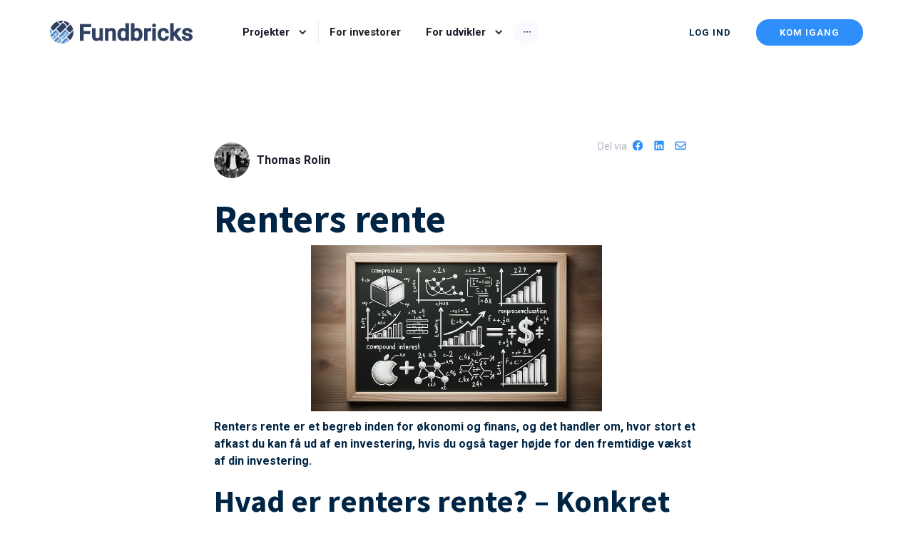

--- FILE ---
content_type: text/html; charset=utf-8
request_url: https://www.fundbricks.com/vaerd-at-vide/renters-rente
body_size: 11042
content:
<!DOCTYPE html><!-- Last Published: Fri Jan 09 2026 10:12:38 GMT+0000 (Coordinated Universal Time) --><html data-wf-domain="www.fundbricks.com" data-wf-page="646e1b71360709dae7f01a7a" data-wf-site="5e8d85421ac949180e3436ed" lang="da" data-wf-collection="646e1b71360709dae7f01a1f" data-wf-item-slug="renters-rente"><head><meta charset="utf-8"/><title>Renters rente</title><meta content="Renters rente er en måde at beregne, hvordan penge vokser over tid, idet tidligere optjent rente inkluderes i fremtidige beregninger. Læs mere her." name="description"/><meta content="Renters rente" property="og:title"/><meta content="Renters rente er en måde at beregne, hvordan penge vokser over tid, idet tidligere optjent rente inkluderes i fremtidige beregninger. Læs mere her." property="og:description"/><meta content="Renters rente" property="twitter:title"/><meta content="Renters rente er en måde at beregne, hvordan penge vokser over tid, idet tidligere optjent rente inkluderes i fremtidige beregninger. Læs mere her." property="twitter:description"/><meta property="og:type" content="website"/><meta content="summary_large_image" name="twitter:card"/><meta content="width=device-width, initial-scale=1" name="viewport"/><link href="https://cdn.prod.website-files.com/5e8d85421ac949180e3436ed/css/fundbricks-marketing-site.webflow.shared.745d8021f.min.css" rel="stylesheet" type="text/css" integrity="sha384-dF2AIfIwthgaR7k3qPgD8lxqoZEKS/U5EaIfDdr869B99FAE8rJQy6pk57p1CYKs" crossorigin="anonymous"/><link href="https://fonts.googleapis.com" rel="preconnect"/><link href="https://fonts.gstatic.com" rel="preconnect" crossorigin="anonymous"/><script src="https://ajax.googleapis.com/ajax/libs/webfont/1.6.26/webfont.js" type="text/javascript"></script><script type="text/javascript">WebFont.load({  google: {    families: ["Varela Round:400","PT Serif:400,400italic,700,700italic","Roboto:300,regular,italic,700","Source Sans Pro:300,regular,700","Poppins:regular,700"]  }});</script><script type="text/javascript">!function(o,c){var n=c.documentElement,t=" w-mod-";n.className+=t+"js",("ontouchstart"in o||o.DocumentTouch&&c instanceof DocumentTouch)&&(n.className+=t+"touch")}(window,document);</script><link href="https://cdn.prod.website-files.com/5e8d85421ac949180e3436ed/5e8d85b91ac94906e6343e3d_faviocn.png" rel="shortcut icon" type="image/x-icon"/><link href="https://cdn.prod.website-files.com/5e8d85421ac949180e3436ed/5e8d85bc887283721ab7f9a2_webclip.png" rel="apple-touch-icon"/><link href="https://www.fundbricks.com/vaerd-at-vide/renters-rente" rel="canonical"/><script id="Cookiebot" src="https://consent.cookiebot.com/uc.js" data-cbid="a628814c-d448-4b4d-bf07-66f5fd9fe89f" data-blockingmode="auto" type="text/javascript" defer></script>

<link href="https://ajax.googleapis.com/" rel="preconnect"/>

<!-- Google Tag Manager -->
    <script type="text/javascript">
        document.addEventListener("DOMContentLoaded", function() {
            (function(w,d,s,l,i){
                w[l]=w[l]||[];
                w[l].push({'gtm.start': new Date().getTime(),event:'gtm.js'});
                var f=d.getElementsByTagName(s)[0],
                    j=d.createElement(s),
                    dl=l!='dataLayer'?'&l='+l:'';
                j.async=true;
                j.src='https://www.googletagmanager.com/gtm.js?id='+i+dl;
                f.parentNode.insertBefore(j,f);
            })(window,document,'script','dataLayer','GTM-5DTSJGK');
        });
    </script>
<!-- End Google Tag Manager -->

<meta property="og:site_name" content="Fundbricks.com"/>
<meta property="fb:app_id" content="515990505564621"/>
<meta name="facebook-domain-verification" content="mza3t26s903opvspcmaoqbd3gjba1l" />
<meta property="og:image:width" content="1200"/>
<meta content="https://prod-attachments-bucket-fb-2-0.s3.eu-west-1.amazonaws.com/392558a0-914a-4fe5-824f-0cd219046ed1.png" property="og:image">
<meta property="og:image:height" content="630"/>
<meta name="twitter:card" content="summary_large_image"/>
<meta name="twitter:site" content="@fundbricks"/>
<meta name="twitter:creator" content="@fundbricks"/>

<meta name="google-site-verification" content="E8TbAFiTQXxB-pb0X6g80iB8pq7HqqbgpaJk5TgTK8Y" />

<!-- TrustBox script -->
<script type="text/javascript" src="//widget.trustpilot.com/bootstrap/v5/tp.widget.bootstrap.min.js" async></script>
<!-- End TrustBox script -->

<script type="application/ld+json">
{
    "@context": "https://schema.org",
    "@graph":[{
            "@type": "WebSite",
            "url":["https://www.fundbricks.com/"],
            "potentialAction": {
                "@type": "SearchAction",
                "target": {
                    "@type": "EntryPoint",
                    "urlTemplate": ["https://www.fundbricks.com/search?query={search_term_string}"]
                },
                "query-input": "https://www.fundbricks.com/search?query={search_term_string}"
              },
            "publisher":{
              "@id":"https://www.fundbricks.com//#organization"
             },
             "about":"få mere ud af din formue", 
             "author":{
              "@id":"https://www.fundbricks.com//#organization"
             },
             "sourceOrganization":{
              "@id":"https://www.fundbricks.com//#organization"
             }
        
        },{
        "@type": "Organization",
        "@id":"https://www.fundbricks.com//#organization",
        "name": "Fundbricks",
        "description": "Fundbricks.com er et selskab i Bricks Holding-koncernen, som udover denne finansieringsplatform også rummer en erhvervsejendomsmægler, ejendomsudvikling målrettet loftlejligheder og en fondsforvalter registreret hos Finanstilsynet til at drive en alternativ investeringsfonde ('FAIF registrering').",
        "image": "https://cdn.prod.website-files.com/5e8d85421ac949180e3436ed/5e9643ab3ce8091d0ab41863_holding%20structure-p-800.png",
        "logo": "https://cdn.prod.website-files.com/5e8d85421ac949180e3436ed/5e8d8aa561ab57f4b1b2407e_logo_fundbricks.svg",
        "slogan": "Få mere ud af din formue",
        "url":["https://www.fundbricks.com/"],
        "address": {
            "@type": "PostalAddress",
            "addressCountry": "DA",
            "addressLocality": "København",
            "addressRegion": "Hellerup",
            "postalCode": "2900",
            "streetAddress": "Strandvejen 100",
            "sameAs": [
              "https://www.facebook.com/fundbrickscompany/",
              "https://www.linkedin.com/company/fundbricks/",
              "https://dk.trustpilot.com/review/fundbricks.com"
          ]
        },
          "contactPoint": {
            "@type": "ContactPoint",
            "contactType": "customer service",
            "url":"https://www.fundbricks.com/contact",
            "telephone": "+45 70 23 01 01",
            "email":"Hello@fundbricks.dk",
            "hoursAvailable": [
                "Mo-Fr 08:00-17:00"
              ]
        },
        "aggregateRating": {
          "@type": "AggregateRating",
          "ratingValue": "5.0",
          "reviewCount": "1",
          "bestRating": "5.0",
          "worstRating": "1.0",
          "itemReviewed": {
              "@type": "InvestmentFund",
              "name": "FundBricks.com ApS"
          }
      }
        }]
}
</script>

<link rel="alternate" hreflang="da" href="https://www.fundbricks.com">
<link rel="alternate" hreflang="en" href="https://en.fundbricks.com">
<link rel="alternate" hreflang="sv" href="https://sv.fundbricks.com">
<meta name="apple-itunes-app" content="app-id=1670068245">

<script>
  function executeWeglot () {
    Weglot.initialize({
        api_key: 'wg_f5bc99242adcf947e4c82b1ed1a353960'
    });
  }
</script>

<script async defer onload="executeWeglot()" type="text/javascript" src="https://cdn.weglot.com/weglot.min.js"></script></head><body><div data-collapse="medium" data-animation="default" data-duration="400" data-easing="ease" data-easing2="ease" role="banner" class="nav01 w-nav"><div class="nav01_container"><div class="nav01_left"><a href="/" class="nav01_logo w-nav-brand"><img src="https://cdn.prod.website-files.com/5e8d85421ac949180e3436ed/644258cf89bf51d095edf647_fundbricks.svg" alt="" class="nav01_logo_image"/></a><nav role="navigation" class="nav01_links w-nav-menu"><div data-delay="0" data-hover="true" class="nav_drop w-dropdown"><div class="nav_toggle w-dropdown-toggle"><div class="nav_icon_arrow w-icon-dropdown-toggle"></div><a href="/projects" class="nav_link_block w-inline-block"><div class="nav_text_link">Projekter</div></a></div><nav class="nav_list w-dropdown-list"><div class="nav_dropdown"><div class="nav_column"><div class="w-dyn-list"><div role="list" class="w-dyn-items w-row"><div role="listitem" class="w-dyn-item w-col w-col-4"><div class="m12_projectcollectionitem projects_page_item"><a href="/projects/byggefinansiering-til-luksusvilla-i-marbella-pulje-2" class="m12_image_container w-inline-block"><div class="badge_wrap project_badge_wrapper"><div class="badge_primary w-condition-invisible"><div class="badge_text_white">IGANGVÆRENDE</div></div><div class="badge_warning w-condition-invisible"><div class="badge_text_white">KOMMER SNART</div></div><div class="badge_success"><div class="badge_text_white">FULDTEGNET</div></div><div class="badge_error w-condition-invisible"><div class="badge_text_white">IGANGVÆRENDE</div></div></div><div class="m12_image"><img src="https://cdn.prod.website-files.com/5e8d875e6a72716bface8f64/65390230e6f2f3eee38599dc_34574ad3-a048-44fb-8bf5-e632fc0f2ba0.jpeg" loading="lazy" alt="" class="image-71"/></div></a><div class="m12_content"><h6 class="m12_h6">Byggefinansiering til luksusvilla i Marbella - pulje 2 </h6><div class="list-element"><div>Funding Target</div><div>3.018.750 DKK</div></div><div class="list-element odd"><div>Rente p.a.</div><div>11.00 %</div></div><div class="list-element"><div>Løbetid i md.</div><div>8-10 mdr.</div></div><div class="list-element odd"><div>Overdækningsgrad</div><div>34.00 %</div></div><div class="list-element"><div>Min. indskud</div><div>10.000 DKK</div></div><a href="/projects/byggefinansiering-til-luksusvilla-i-marbella-pulje-2" class="button_primary_round project_collection_link w-button">SE PROJEKT</a></div></div></div><div role="listitem" class="w-dyn-item w-col w-col-4"><div class="m12_projectcollectionitem projects_page_item"><a href="/projects/solcelleparker-paa-dansk-supermarkedskaede-etape-3" class="m12_image_container w-inline-block"><div class="badge_wrap project_badge_wrapper"><div class="badge_primary w-condition-invisible"><div class="badge_text_white">IGANGVÆRENDE</div></div><div class="badge_warning w-condition-invisible"><div class="badge_text_white">KOMMER SNART</div></div><div class="badge_success"><div class="badge_text_white">FULDTEGNET</div></div><div class="badge_error w-condition-invisible"><div class="badge_text_white">IGANGVÆRENDE</div></div></div><div class="m12_image"><img src="https://cdn.prod.website-files.com/5e8d875e6a72716bface8f64/6526f4311ef0f9242b1acaa7_eda956a7-046b-4bef-b566-3a4fb0b8e1dc.jpeg" loading="lazy" alt="" class="image-71"/></div></a><div class="m12_content"><h6 class="m12_h6">Solcelleparker på dansk supermarkedskæde - etape 3</h6><div class="list-element"><div>Funding Target</div><div>5.350.000 DKK</div></div><div class="list-element odd"><div>Rente p.a.</div><div>12.00 %</div></div><div class="list-element"><div>Løbetid i md.</div><div>12-14 mdr.</div></div><div class="list-element odd"><div>Overdækningsgrad</div><div>28.00 %</div></div><div class="list-element"><div>Min. indskud</div><div>10.000 DKK</div></div><a href="/projects/solcelleparker-paa-dansk-supermarkedskaede-etape-3" class="button_primary_round project_collection_link w-button">SE PROJEKT</a></div></div></div><div role="listitem" class="w-dyn-item w-col w-col-4"><div class="m12_projectcollectionitem projects_page_item"><a href="/projects/solceller-paa-boligforening-i-hedehusene" class="m12_image_container w-inline-block"><div class="badge_wrap project_badge_wrapper"><div class="badge_primary w-condition-invisible"><div class="badge_text_white">IGANGVÆRENDE</div></div><div class="badge_warning w-condition-invisible"><div class="badge_text_white">KOMMER SNART</div></div><div class="badge_success"><div class="badge_text_white">FULDTEGNET</div></div><div class="badge_error w-condition-invisible"><div class="badge_text_white">IGANGVÆRENDE</div></div></div><div class="m12_image"><img src="https://cdn.prod.website-files.com/5e8d875e6a72716bface8f64/64f0924836b66ca460825142_1103cde7-fe54-41b6-98e7-4070c2449156.jpeg" loading="lazy" alt="" class="image-71"/></div></a><div class="m12_content"><h6 class="m12_h6">Solceller på boligforening i Hedehusene</h6><div class="list-element"><div>Funding Target</div><div>3.100.000 DKK</div></div><div class="list-element odd"><div>Rente p.a.</div><div>11.00 %</div></div><div class="list-element"><div>Løbetid i md.</div><div>6-8 mdr.</div></div><div class="list-element odd"><div>Overdækningsgrad</div><div>25.00 %</div></div><div class="list-element"><div>Min. indskud</div><div>10.000 DKK</div></div><a href="/projects/solceller-paa-boligforening-i-hedehusene" class="button_primary_round project_collection_link w-button">SE PROJEKT</a></div></div></div></div></div><a href="/projects" class="button_primary_outline_round navlink_projects w-button">Se alle projekter</a></div></div></nav></div><div class="nav01_line"></div><a href="/" class="nav01_link w-nav-link">For investorer</a><div data-hover="true" data-delay="0" class="w-dropdown"><div class="nav_toggle w-dropdown-toggle"><div class="nav_icon_arrow w-icon-dropdown-toggle"></div><a href="/developer" class="nav_link_block w-inline-block"><div class="nav_text_link">For udvikler</div></a></div><nav class="nav01_dot_list w-dropdown-list"><a href="/udvikler-blog" class="nav01_dot_link w-inline-block"><div class="nav01_link_text">Udvikler blog</div></a><a href="/nybyg" class="nav01_dot_link w-inline-block"><div class="nav01_link_text">Finansiering af nybyggeri</div></a><a href="/mellemfinansiering" class="nav01_dot_link w-inline-block"><div class="nav01_link_text subpoint">Mellemfinansiering</div></a><a href="/byggelan" class="nav01_dot_link w-inline-block"><div class="nav01_link_text subpoint">Byggelån</div></a><a href="/alternativ-finansiering" class="nav01_dot_link w-inline-block"><div class="nav01_link_text subpoint">Alternativ finansiering</div></a></nav></div><div data-delay="0" data-hover="true" class="nav01_dropdown_dot w-dropdown"><div class="nav01_dot_toggle w-hidden-medium w-hidden-small w-hidden-tiny w-dropdown-toggle"><img src="https://cdn.prod.website-files.com/5beab1239ac88487c3a6608f/5c792e641e4e85eaf740a19b_dots.svg" width="10" alt="" class="nav01_dot_icon"/></div><nav class="nav01_dot_list w-dropdown-list"><a href="/fundbricks-mobil-app" class="nav01_dot_link w-inline-block"><div class="nav01_link_text">Fundbricks mobil app</div></a><a href="/blog" class="nav01_dot_link w-inline-block"><div class="nav01_link_text">Investor blog</div></a><a href="/faq" class="nav01_dot_link w-inline-block"><div class="nav01_link_text">Ofte Stillede Spørgsmål</div></a><a href="/about" class="nav01_dot_link w-inline-block"><div class="nav01_link_text">Om os</div></a><a href="/press" class="nav01_dot_link w-inline-block"><div class="nav01_link_text">Presserum</div></a><a href="/legal/terms" class="nav01_dot_link w-inline-block"><div class="nav01_link_text">Jura</div></a><a href="/contact" class="nav01_dot_link w-inline-block"><div class="nav01_link_text">Kontakt</div></a><a href="/search" class="nav01_dot_link w-inline-block"><div class="nav01_link_text">Søg</div></a></nav></div></nav></div><div class="nav01_right_wrap"><a href="https://app.fundbricks.com/login" class="button_default_round nav_button w-button">LOG IND</a><a href="https://app.fundbricks.com/signup" class="button_primary_round nav_button w-button">KOM IGANG</a><div data-delay="0" data-hover="false" id="MobileMenu" class="nav01_dropdown_dot dropdown_mobile_menu w-dropdown"><div class="nav01_dot_toggle w-hidden-main w-dropdown-toggle"><img src="https://cdn.prod.website-files.com/5e8d85421ac949180e3436ed/5e92d928241fd8a890775cef_icon_burger.webp" alt="" class="nav01_dot_icon"/></div><nav class="nav01_dot_list w-dropdown-list"><a href="/projects" class="nav01_dot_link w-inline-block"><div class="nav01_link_text">Projekter</div></a><div class="mobile_menu_spacer"></div><a href="/" class="nav01_dot_link w-inline-block"><div class="nav01_link_text">For investorer</div></a><a href="/developer" class="nav01_dot_link w-inline-block"><div class="nav01_link_text">For udviklere</div></a><div class="mobile_menu_spacer"></div><a href="/blog" class="nav01_dot_link w-inline-block"><div class="nav01_link_text">Blog</div></a><a href="/about" class="nav01_dot_link w-inline-block"><div class="nav01_link_text">Om os</div></a><a href="/press" class="nav01_dot_link w-inline-block"><div class="nav01_link_text">Presserum</div></a><a href="/legal" class="nav01_dot_link w-inline-block"><div class="nav01_link_text">Jura</div></a><a href="/contact" class="nav01_dot_link w-inline-block"><div class="nav01_link_text">Kontakt</div></a><a href="/search" class="nav01_dot_link w-inline-block"><div class="nav01_link_text">Søg</div></a><div class="mobile_menu_spacer"></div><a href="https://app.fundbricks.com/?utm_source=marketing-cta-mobilemenu&amp;utm_medium=website&amp;utm_campaign=webflow" class="nav01_dot_link app_mobile_link w-inline-block"><div class="nav01_link_text app_mobile_link_text">Gå til app</div></a></nav></div></div></div></div><div class="blog_container"><div class="blog_center_container w-container"><div class="blog_author_and_share_container"><div class="blog_author_container"><img src="https://cdn.prod.website-files.com/5e8d875e6a72716bface8f64/64468025ecc74e1b6bfcca09_tr.jpeg" loading="lazy" alt="" sizes="(max-width: 479px) 40vw, 50px" srcset="https://cdn.prod.website-files.com/5e8d875e6a72716bface8f64/64468025ecc74e1b6bfcca09_tr-p-500.jpeg 500w, https://cdn.prod.website-files.com/5e8d875e6a72716bface8f64/64468025ecc74e1b6bfcca09_tr.jpeg 600w" class="blog_author_photo"/><div class="blog_author_name">Thomas Rolin</div></div><div class="project_share_container"><div class="text-block-48">Del via</div><a href="https://javascript:shareProject(&quot;facebook&quot;);" class="w-inline-block"><img src="https://cdn.prod.website-files.com/5e8d85421ac949180e3436ed/5e95f1797fdb765009d2abbb_icon_frontpage_facebook.webp" id="socialshare_facebook" alt="" class="image-49"/></a><a href="https://javascript:shareProject(&quot;linkedin&quot;);" class="w-inline-block"><img src="https://cdn.prod.website-files.com/5e8d85421ac949180e3436ed/5e958e04bb64f4df59e8c842_icon_frontpage_linkedin.webp" id="socialshare_linkedin" alt="" class="image-49"/></a><a href="https://javascript:shareProject(&quot;email&quot;);" class="w-inline-block"><img src="https://cdn.prod.website-files.com/5e8d85421ac949180e3436ed/5e958e00fe8197889f3c1de0_icon_frontpage_email.webp" id="socialshare_email" alt="" class="image-49"/></a></div></div><h1>Renters rente</h1><div class="w-richtext"><figure class="w-richtext-align-center w-richtext-figure-type-image"><div><img src="https://cdn.prod.website-files.com/5e8d875e6a72716bface8f64/6567231b0d67002a59fd2fcd_HoYry9g89Ejv-bC8sPJnBAFshApSmhQtRozfx8lppecd8j3Gqr75S2t7pbQbZaPmg465ktNqHwv_eRw_Qb033LvYNslZn7j5azCPO0Sk31pqRpA0AnteG94CzSi42FZFxKUCca5oeRrMbJcmnEoT3CQ.png" loading="lazy" alt=""/></div></figure><p><strong>Renters rente er et begreb inden for økonomi og finans, og det handler om, hvor stort et afkast du kan få ud af en investering, hvis du også tager højde for den fremtidige vækst af din investering. </strong></p><h2>Hvad er renters rente? – Konkret eksempel</h2><p>Lad os sige, du investerer 1.000 kr. i en given virksomhed. </p><p>‍</p><p>De 1.000 kr. vil efter 1 år være vokset til 1.100 kr. Med andre ord en vækst på 10% svarende til en gevinst på 100 kr. </p><p>‍</p><p>Efter 2 år stiger investeringen 10% igen – men denne gang er det 10% af 1.100 kr. i stedet for kun 1.000 kr. </p><p>‍</p><p>Det betyder, at din investering er vokset til 1.210 kr. </p><p>‍</p><p>Som du kan se, havde du første år en gevinst på 100 kr. – men andet år er gevinsten 110 kr. (altså forskellen mellem 1.100 kr. og 1.210 kr.).</p><p>‍</p><p>De 10 kr. ekstra, du har tjent i gevinst andet år sammenlignet med første år, er på grund af renters rente-effekten. </p><p>‍</p><p>Vi kan fremskrive denne effekt år for år. Se tabellen nedenunder, hvor vi tager for givet, at der hvert år vil være en gevinst på 10% (selvom dette ikke er garanteret i den virkelige verden).</p><h2>Eksempel på renters rente-effekten</h2><p>‍</p><figure class="w-richtext-align-center w-richtext-figure-type-image"><div><img src="https://cdn.prod.website-files.com/5e8d875e6a72716bface8f64/6567237cd044d83c5262998c_Sk%C3%A6rmbillede%202023-11-29%20kl.%2012.41.34.png" loading="lazy" alt=""/></div></figure><p>‍</p><p>Efter 9 år har du altså tjent ca. 458 kr. udelukkende baseret på renters rente-effekten. </p><p>‍</p><p>Uden renters rente ville din gevinst være 900 kr., hvor 458 kr. jo er mere end 50% af denne gevinst. Det er derfor ikke uden betydning at tage højde for renters rente. </p><p>‍</p><h2>Formlen for renters rente</h2><p>Vi har nu kigget på et praktisk eksempel på renters rente, men det kan være, du også er interesseret i den teoretiske baggrund for effekten. </p><p>‍</p><p>Her er formlen for renters rente-effekten:</p><p>‍</p><p><strong>A = P(1 + r/n)nt</strong></p><p>‍</p><ul role="list"><li>A = den fremtidige værdi af investeringen inklusive renter</li><li>P = det oprindelige beløb</li><li>r = den årlige rentesats i decimalform</li><li>n = antallet af terminer (antallet af gange, som renten udbetales over et år)</li><li>t = antallet af år, som pengene er investeret i, omregnet til decimalform</li></ul><p>‍</p><p>For at finde antallet af år som decimalform tager du blot antallet af måneder og dividerer med 12. På den måde vil et halvt år fx være 0,5, og 15 måneder vil være 1,25. </p><p>‍</p><p>Med formlen er du nu i stand til at beregne renters rente af din investering eller opsparing. </p><p>‍</p><h2>Investeringer med fokus på renteudbetalinger</h2><p>I den finansielle verden er der mange måder at investere sine penge på. Du kan fx vælge at investere i <a href="https://www.fundbricks.com/vaerd-at-vide/aktier">aktier</a>, hvor din økonomiske gevinst er det givne afkast, der følger med aktien.</p><p>‍</p><p>Afkastet er dog altid relativt uvist og afhænger til fulde af den givne akties performance. </p><p>‍</p><p>I modsætning hertil kan du fx også vælge at investere i ejendomsprojekter i form af <a href="https://www.fundbricks.com/vaerd-at-vide/crowdlending">crowdlending</a>. Her udlåner du dine penge, sammen med en pulje af andre investorer, til ejendomsudviklere, der bruger pengene til at finansiere opførelsen af en ejendom.</p><p>‍</p><p>Ligesom et lån i banken går ejendomsudvikleren med til en aftale om at betale pengene tilbage med renter. Det kan fx være en rente på 12% p.a. – lyder det for godt til at være sandt? </p><p>‍</p><p>Det er det ikke. For det er faktisk en meget almindelig rente – <a href="https://www.fundbricks.com/projects/solcelleparker-paa-dansk-supermarkedskaede-etape-3">se fx dette bygningsprojekt</a>, vi i øjeblikket udbyder her hos Fundbricks. Du kan også se vores <a href="https://www.fundbricks.com/projects">andre projekter her</a>, hvor renten typisk ligger på mellem 9-13% p.a.</p><p>‍</p></div></div><div class="fb_segment_starter"><h3 class="c11_title">KOM I GANG</h3><h2 class="c11_h3">Sådan investerer du...</h2></div></div><div id="S_Investor_getStarted" class="c11"><div class="c11_container"><div class="c11_process"><div class="c11_process_card"><div class="c11_process_details"><h4 class="c11_h4">Bliv godkendt investor</h4><p class="c11_paragraph">Vi følger retningslinierne for hvidvaskning.</p></div><div class="c11_centre_block"><div class="c11_centre_icon_wrap"><div class="c11_centre_step">01</div></div></div><div class="c11_process_image"><img src="https://cdn.prod.website-files.com/5e8d85421ac949180e3436ed/5e90ed395f8678689954daab_webflow_investor_step1.webp" width="266" height="266" loading="lazy" alt="" class="c11_image"/></div></div><div class="c11_process_card_02"><div class="c11_process_image"><img src="https://cdn.prod.website-files.com/5e8d85421ac949180e3436ed/5e90ed39639000ede3c7aa8f_webflow_investor_step2.webp" width="266" height="266" loading="lazy" alt="" class="c11_image"/></div><div class="c11_centre_block"><div class="c11_centre_icon_wrap"><div class="c11_centre_step">02</div></div></div><div class="c11_process_details"><h4 class="c11_h4">Udlån til projekt</h4><p class="c11_paragraph">Vælg det ønskede udlånsbeløb til det enkelte ejendomsprojekt.</p></div></div><div class="c11_process_card"><div class="c11_process_details"><h4 class="c11_h4">Modtag afkast</h4><p class="c11_paragraph">Få kontant tilbagebetaling af dit udlån samt afkast når ejendomsprojektet afsluttes.</p></div><div class="c11_centre_block"><div class="c11_centre_icon_wrap"><div class="c11_centre_step">03</div></div></div><div class="c11_process_image"><img src="https://cdn.prod.website-files.com/5e8d85421ac949180e3436ed/5e90ed396390001d0bc7aa8e_webflow_investor_step3.webp" width="266" height="266" loading="lazy" alt="" class="c11_image"/></div></div><div class="c11_process_line"></div></div></div></div><div class="fb_segment_starter"><h3 class="c11_title">Andre relevante projekter</h3><h2 class="c11_h3">Igangværende ejendomsprojekter</h2></div><div id="S_AktuelleProjekter" class="fb_projectspage_list"><div class="collection-list-wrapper w-dyn-list"><div role="list" class="collection-list w-dyn-items w-row"><div role="listitem" class="collection-item w-dyn-item w-col w-col-4"><div class="m12_projectcollectionitem projects_page_item"><a href="/projects/byggefinansiering-til-luksusvilla-i-marbella-pulje-2" class="m12_image_container w-inline-block"><div class="badge_wrap project_badge_wrapper"><div class="badge_primary w-condition-invisible"><div class="badge_text_white">IGANGVÆRENDE</div></div><div class="badge_warning w-condition-invisible"><div class="badge_text_white">KOMMER SNART</div></div><div class="badge_success"><div class="badge_text_white">FULDTEGNET</div></div><div class="badge_error w-condition-invisible"><div class="badge_text_white">IGANGVÆRENDE</div></div></div><div class="m12_image"><img height="200" loading="lazy" width="360" src="https://cdn.prod.website-files.com/5e8d875e6a72716bface8f64/65390230e6f2f3eee38599dc_34574ad3-a048-44fb-8bf5-e632fc0f2ba0.jpeg" alt="" class="image-68"/></div></a><div class="m12_content"><h6 class="m12_h6">Byggefinansiering til luksusvilla i Marbella - pulje 2 </h6><div class="list-element"><div class="text-block-42">Funding target</div><div class="text-block-43">3.018.750 DKK</div></div><div class="list-element odd"><div class="text-block-42">Rente p.a.</div><div class="text-block-43">11.00 %</div></div><div class="list-element"><div class="text-block-42">Løbetid i md.</div><div class="text-block-43">8-10 mdr.</div></div><div class="list-element odd"><div class="text-block-42">Overdækningsgrad</div><div class="text-block-43">34.00 %</div></div><div class="list-element"><div class="text-block-42">Min. indskud</div><div class="text-block-43">10.000 DKK</div></div><a href="/projects/byggefinansiering-til-luksusvilla-i-marbella-pulje-2" class="button_primary_round project_collection_link w-button">Read more about this Project</a></div></div></div><div role="listitem" class="collection-item w-dyn-item w-col w-col-4"><div class="m12_projectcollectionitem projects_page_item"><a href="/projects/solcelleparker-paa-dansk-supermarkedskaede-etape-3" class="m12_image_container w-inline-block"><div class="badge_wrap project_badge_wrapper"><div class="badge_primary w-condition-invisible"><div class="badge_text_white">IGANGVÆRENDE</div></div><div class="badge_warning w-condition-invisible"><div class="badge_text_white">KOMMER SNART</div></div><div class="badge_success"><div class="badge_text_white">FULDTEGNET</div></div><div class="badge_error w-condition-invisible"><div class="badge_text_white">IGANGVÆRENDE</div></div></div><div class="m12_image"><img height="200" loading="lazy" width="360" src="https://cdn.prod.website-files.com/5e8d875e6a72716bface8f64/6526f4311ef0f9242b1acaa7_eda956a7-046b-4bef-b566-3a4fb0b8e1dc.jpeg" alt="" class="image-68"/></div></a><div class="m12_content"><h6 class="m12_h6">Solcelleparker på dansk supermarkedskæde - etape 3</h6><div class="list-element"><div class="text-block-42">Funding target</div><div class="text-block-43">5.350.000 DKK</div></div><div class="list-element odd"><div class="text-block-42">Rente p.a.</div><div class="text-block-43">12.00 %</div></div><div class="list-element"><div class="text-block-42">Løbetid i md.</div><div class="text-block-43">12-14 mdr.</div></div><div class="list-element odd"><div class="text-block-42">Overdækningsgrad</div><div class="text-block-43">28.00 %</div></div><div class="list-element"><div class="text-block-42">Min. indskud</div><div class="text-block-43">10.000 DKK</div></div><a href="/projects/solcelleparker-paa-dansk-supermarkedskaede-etape-3" class="button_primary_round project_collection_link w-button">Read more about this Project</a></div></div></div><div role="listitem" class="collection-item w-dyn-item w-col w-col-4"><div class="m12_projectcollectionitem projects_page_item"><a href="/projects/solceller-paa-boligforening-i-hedehusene" class="m12_image_container w-inline-block"><div class="badge_wrap project_badge_wrapper"><div class="badge_primary w-condition-invisible"><div class="badge_text_white">IGANGVÆRENDE</div></div><div class="badge_warning w-condition-invisible"><div class="badge_text_white">KOMMER SNART</div></div><div class="badge_success"><div class="badge_text_white">FULDTEGNET</div></div><div class="badge_error w-condition-invisible"><div class="badge_text_white">IGANGVÆRENDE</div></div></div><div class="m12_image"><img height="200" loading="lazy" width="360" src="https://cdn.prod.website-files.com/5e8d875e6a72716bface8f64/64f0924836b66ca460825142_1103cde7-fe54-41b6-98e7-4070c2449156.jpeg" alt="" class="image-68"/></div></a><div class="m12_content"><h6 class="m12_h6">Solceller på boligforening i Hedehusene</h6><div class="list-element"><div class="text-block-42">Funding target</div><div class="text-block-43">3.100.000 DKK</div></div><div class="list-element odd"><div class="text-block-42">Rente p.a.</div><div class="text-block-43">11.00 %</div></div><div class="list-element"><div class="text-block-42">Løbetid i md.</div><div class="text-block-43">6-8 mdr.</div></div><div class="list-element odd"><div class="text-block-42">Overdækningsgrad</div><div class="text-block-43">25.00 %</div></div><div class="list-element"><div class="text-block-42">Min. indskud</div><div class="text-block-43">10.000 DKK</div></div><a href="/projects/solceller-paa-boligforening-i-hedehusene" class="button_primary_round project_collection_link w-button">Read more about this Project</a></div></div></div></div></div></div><div class="cta05"><img src="https://cdn.prod.website-files.com/5e8d85421ac949180e3436ed/5e8d854319a299c58a274b3e_flowbase_wave.webp" loading="lazy" alt="" class="image-70"/><div class="cta05_container"><div class="cta05_title_wrap"><p class="cta05_title">HVAD VENTER DU PÅ?</p><h2 class="cta05_h1">Investér i solide investerings projekter.</h2></div><div class="cta05_button_wrap"><a href="https://app.fundbricks.com/?utm_source=marketing-cta-segment&amp;utm_medium=website&amp;utm_campaign=webflow" class="cta05_button w-button">OPRET EN BRUGER</a><div class="cta05_text_light">eller log ind med en eksisterende bruger<br/></div></div></div></div><div class="fb-footer"><div class="slope_css footer_slope"></div><div class="f12"><div class="f12_container"><div class="c10_block"><img src="https://cdn.prod.website-files.com/5e8d85421ac949180e3436ed/5e8d854319a2994ca2274a5f_alert-circle-white.svg" alt="" class="c10_icon"/><div><div class="c10_title">Risiko?</div><p class="c10_paragraph">Historisk afkast er ingen garanti for fremtidigt afkast. De penge som du udlåner til projekter kan derfor både øge og mindske sin værdi og der er ingen garanti for at du får hele det udlånte beløb retur.</p><a href="/legal/risk" class="button_primary_outline_round button_risk_box w-button">LÆS MERE</a></div></div><div id="email-footer-id" class="footer-newsletter-and-trustpilot"><div class="w-row"><div class="w-col w-col-6"></div><div class="w-col w-col-6"><div class="f12_title_wrap"><h3 class="f12_h3">Vær først når der er nyt...</h3><div class="f12_caption">Tilmeld dig vores nyhedsbrev og bliv løbende informeret om nye projekter og andre spændende tiltag fra Fundbricks.com<br/></div></div><div id="NEWSLETTERFORM" class="fb-signup w-form"><form id="wf-form-general-newsletter" name="wf-form-general-newsletter" data-name="general-newsletter" method="post" class="f12_form" data-wf-page-id="646e1b71360709dae7f01a7a" data-wf-element-id="5ab7891a-d49a-3104-8e7c-3ccf92a755be"><div class="div-block-158"><input class="input w-input" maxlength="256" name="EMAIL" data-name="EMAIL" placeholder="Email" type="email" id="EMAIL-4" required=""/><input type="submit" data-wait="Henter..." id="EMAIL-SUBMIT-FOOTER" class="button_primary_round footer_newsletter_submit w-button" value="SUBMIT"/></div><div class="footer_email_text">Ja, jeg vil gerne modtage meddelelser via email fra Fundbricks.com med information, nyheder, markedsføring og tilbud vedrørende investerings-muligheder i ejendomsprojekter udbudt på platformen. Vi behandler dine personoplysninger som beskrevet i vores persondatapolitik. Jeg kan til enhver tid tilbagekalde samtykket dels ved at kontakte FundBricks.com på <a href="mailto:hello@fundbricks.com" class="footer_email_link">hello@fundbricks.com</a> eller ved at benytte afmeldingslinket i emailen. <br/><br/>Ja, jeg har læst og forstået Fundbricks&#x27; <a href="/legal/privacy" class="footer_email_link">Privatlivspolitik</a></div></form><div class="f05_success w-form-done"><div class="f05_text">Tak for din tilmelding - tjek din mail for bekræftelseslink</div></div><div class="f05_error w-form-fail"><div class="f05_text error">Hov, der skete en fejl... Prøv igen eller kontakt support.</div></div></div><div class="w-embed w-script"><script type="text/javascript">
	console.log("triggered")
  var item = document.getElementById('NEWSLETTERFORM')
  console.log(item)
	document.getElementById('NEWSLETTERFORM').addEventListener('submit', (event) => { 
  	console.log("EVENT RECIVIED")
  	window.dataLayer = window.dataLayer || [];
		window.dataLayer.push({
 			'event': 'newsletter_signup'
 		});
  }
</script></div></div></div></div><div class="f12_line"></div><div class="f12_colum_wrap"><div class="f12_column"><div class="f12_title">Fundbricks</div><a href="/" class="f12_link">For investorer</a><a href="/developer" class="f12_link">For udviklere</a><a href="/about" class="f12_link">Om os</a><a href="/contact" class="f12_link">Kontakt</a><a href="mailto:web@fundbricks.com?subject=Websupport" class="f12_link">Kontakt web support</a></div><div class="f12_column"><div class="f12_title">Projekter</div><div class="w-dyn-list"><div role="list" class="w-dyn-items"><div role="listitem" class="w-dyn-item"><a href="/projects/byggefinansiering-til-luksusvilla-i-marbella-pulje-2" class="f12_link in_collection">Byggefinansiering til luksusvilla i Marbella - pulje 2 </a></div><div role="listitem" class="w-dyn-item"><a href="/projects/solcelleparker-paa-dansk-supermarkedskaede-etape-3" class="f12_link in_collection">Solcelleparker på dansk supermarkedskæde - etape 3</a></div><div role="listitem" class="w-dyn-item"><a href="/projects/16-raekkehuse-i-ask-landsby" class="f12_link in_collection">16 rækkehuse i Ask Landsby</a></div><div role="listitem" class="w-dyn-item"><a href="/projects/solceller-paa-boligforening-i-hedehusene" class="f12_link in_collection">Solceller på boligforening i Hedehusene</a></div></div></div><a href="/projects" class="f12_link in_collection">Se alle projekter</a></div><div class="f12_column"><div class="f12_title">Ressourcer</div><a href="/vaerd-at-vide" class="f12_link">Værd at vide</a><a href="/blog" class="f12_link">Blog</a><a href="/press" class="f12_link">Presserum</a><a href="/faq" class="f12_link">Ofte Stillede Spørgsmål</a></div><div class="f12_column"><div class="f12_title">Legal</div><a href="https://drive.google.com/drive/folders/1dZ5qIOpMEvy7fJ5OH4UNew8z9U2b4cJ1?usp=sharing" target="_blank" class="f12_link">Interessekonflikter</a><a href="https://app.fundbricks.com/investor-test/" target="_blank" class="f12_link">Investor risikotest</a><a href="/klagevejledning" class="f12_link">Klagevejledning</a><a href="/legal/terms" class="f12_link">Risici og vilkår</a><a href="/sadan-beregner-vi-risikoscore-og-investorrente" class="f12_link">Sådan beregner vi risikoscore og investorrente</a><a href="https://www.fundbricks.com/legal/forretningsgang-for-handtering-af-klager" class="f12_link">Forretningsgang for håndtering af klager<br/></a><a href="https://www.app.fundbricks.com/public-project-data/" target="_blank" class="f12_link">Teknisk projektoversigt</a></div></div><div class="f12_line"></div><div class="f12_footer_legal"><div class="f12_legal_left"><a href="/legal/terms" class="f12_link_text">Brugerbetingelser</a><a href="/legal/privacy" class="f12_link_text">Privatlivspolitik</a><div class="f12_copywrite_text">FB Funds ApS, Strandvejen 100, 2900 Hellerup, Denmark, CVR: 40431934</div></div><div class="f12_social_wraps"><a href="https://www.facebook.com/fundbrickscompany/" target="_blank" class="f12_social_wrap w-inline-block"><img src="https://cdn.prod.website-files.com/5e8d85421ac949180e3436ed/5e8d854319a29950cf274af7_forest_facebook.svg" alt="" class="f12_social_icon"/></a><a href="https://www.instagram.com/fundbricks/" target="_blank" class="f12_social_wrap w-inline-block"><img src="https://cdn.prod.website-files.com/5e8d85421ac949180e3436ed/5e8d854319a2995b67274a0a_instagram.svg" alt="" class="f12_social_icon"/></a><a href="https://www.linkedin.com/company/fundbricks/" target="_blank" class="f12_social_wrap w-inline-block"><img src="https://cdn.prod.website-files.com/5e8d85421ac949180e3436ed/5e8d854319a2997273274af8_forest_linkedin.svg" alt="" class="f12_social_icon"/></a></div></div></div></div></div><script src="https://d3e54v103j8qbb.cloudfront.net/js/jquery-3.5.1.min.dc5e7f18c8.js?site=5e8d85421ac949180e3436ed" type="text/javascript" integrity="sha256-9/aliU8dGd2tb6OSsuzixeV4y/faTqgFtohetphbbj0=" crossorigin="anonymous"></script><script src="https://cdn.prod.website-files.com/5e8d85421ac949180e3436ed/js/webflow.schunk.36b8fb49256177c8.js" type="text/javascript" integrity="sha384-4abIlA5/v7XaW1HMXKBgnUuhnjBYJ/Z9C1OSg4OhmVw9O3QeHJ/qJqFBERCDPv7G" crossorigin="anonymous"></script><script src="https://cdn.prod.website-files.com/5e8d85421ac949180e3436ed/js/webflow.schunk.f8dcf10466d20aa7.js" type="text/javascript" integrity="sha384-7sZf8noEmq4BIoJ4xYGcv0xBliB1IPvRVUbDMc3/2CmOSArZxwh16LSHj49JR1TP" crossorigin="anonymous"></script><script src="https://cdn.prod.website-files.com/5e8d85421ac949180e3436ed/js/webflow.104b2c9d.a9a56b9733c92bfc.js" type="text/javascript" integrity="sha384-2xBv/U8488Vb5LlIXOhaH1dcFGVuLwtwTVQUJsH258oKb1gAfIL+jFHz2gC2cvb9" crossorigin="anonymous"></script><!-- React -->
<script crossorigin="anonymous" defer src="https://assets.fundbricks.com/webflow/bundle.js?cache=4"></script>
<style>.leadinModal-content {overflow: hidden !important;}</style></body></html>

--- FILE ---
content_type: text/css
request_url: https://cdn.prod.website-files.com/5e8d85421ac949180e3436ed/css/fundbricks-marketing-site.webflow.shared.745d8021f.min.css
body_size: 61538
content:
html{-webkit-text-size-adjust:100%;-ms-text-size-adjust:100%;font-family:sans-serif}body{margin:0}article,aside,details,figcaption,figure,footer,header,hgroup,main,menu,nav,section,summary{display:block}audio,canvas,progress,video{vertical-align:baseline;display:inline-block}audio:not([controls]){height:0;display:none}[hidden],template{display:none}a{background-color:#0000}a:active,a:hover{outline:0}abbr[title]{border-bottom:1px dotted}b,strong{font-weight:700}dfn{font-style:italic}h1{margin:.67em 0;font-size:2em}mark{color:#000;background:#ff0}small{font-size:80%}sub,sup{vertical-align:baseline;font-size:75%;line-height:0;position:relative}sup{top:-.5em}sub{bottom:-.25em}img{border:0}svg:not(:root){overflow:hidden}hr{box-sizing:content-box;height:0}pre{overflow:auto}code,kbd,pre,samp{font-family:monospace;font-size:1em}button,input,optgroup,select,textarea{color:inherit;font:inherit;margin:0}button{overflow:visible}button,select{text-transform:none}button,html input[type=button],input[type=reset]{-webkit-appearance:button;cursor:pointer}button[disabled],html input[disabled]{cursor:default}button::-moz-focus-inner,input::-moz-focus-inner{border:0;padding:0}input{line-height:normal}input[type=checkbox],input[type=radio]{box-sizing:border-box;padding:0}input[type=number]::-webkit-inner-spin-button,input[type=number]::-webkit-outer-spin-button{height:auto}input[type=search]{-webkit-appearance:none}input[type=search]::-webkit-search-cancel-button,input[type=search]::-webkit-search-decoration{-webkit-appearance:none}legend{border:0;padding:0}textarea{overflow:auto}optgroup{font-weight:700}table{border-collapse:collapse;border-spacing:0}td,th{padding:0}@font-face{font-family:webflow-icons;src:url([data-uri])format("truetype");font-weight:400;font-style:normal}[class^=w-icon-],[class*=\ w-icon-]{speak:none;font-variant:normal;text-transform:none;-webkit-font-smoothing:antialiased;-moz-osx-font-smoothing:grayscale;font-style:normal;font-weight:400;line-height:1;font-family:webflow-icons!important}.w-icon-slider-right:before{content:""}.w-icon-slider-left:before{content:""}.w-icon-nav-menu:before{content:""}.w-icon-arrow-down:before,.w-icon-dropdown-toggle:before{content:""}.w-icon-file-upload-remove:before{content:""}.w-icon-file-upload-icon:before{content:""}*{box-sizing:border-box}html{height:100%}body{color:#333;background-color:#fff;min-height:100%;margin:0;font-family:Arial,sans-serif;font-size:14px;line-height:20px}img{vertical-align:middle;max-width:100%;display:inline-block}html.w-mod-touch *{background-attachment:scroll!important}.w-block{display:block}.w-inline-block{max-width:100%;display:inline-block}.w-clearfix:before,.w-clearfix:after{content:" ";grid-area:1/1/2/2;display:table}.w-clearfix:after{clear:both}.w-hidden{display:none}.w-button{color:#fff;line-height:inherit;cursor:pointer;background-color:#3898ec;border:0;border-radius:0;padding:9px 15px;text-decoration:none;display:inline-block}input.w-button{-webkit-appearance:button}html[data-w-dynpage] [data-w-cloak]{color:#0000!important}.w-code-block{margin:unset}pre.w-code-block code{all:inherit}.w-optimization{display:contents}.w-webflow-badge,.w-webflow-badge>img{box-sizing:unset;width:unset;height:unset;max-height:unset;max-width:unset;min-height:unset;min-width:unset;margin:unset;padding:unset;float:unset;clear:unset;border:unset;border-radius:unset;background:unset;background-image:unset;background-position:unset;background-size:unset;background-repeat:unset;background-origin:unset;background-clip:unset;background-attachment:unset;background-color:unset;box-shadow:unset;transform:unset;direction:unset;font-family:unset;font-weight:unset;color:unset;font-size:unset;line-height:unset;font-style:unset;font-variant:unset;text-align:unset;letter-spacing:unset;-webkit-text-decoration:unset;text-decoration:unset;text-indent:unset;text-transform:unset;list-style-type:unset;text-shadow:unset;vertical-align:unset;cursor:unset;white-space:unset;word-break:unset;word-spacing:unset;word-wrap:unset;transition:unset}.w-webflow-badge{white-space:nowrap;cursor:pointer;box-shadow:0 0 0 1px #0000001a,0 1px 3px #0000001a;visibility:visible!important;opacity:1!important;z-index:2147483647!important;color:#aaadb0!important;overflow:unset!important;background-color:#fff!important;border-radius:3px!important;width:auto!important;height:auto!important;margin:0!important;padding:6px!important;font-size:12px!important;line-height:14px!important;text-decoration:none!important;display:inline-block!important;position:fixed!important;inset:auto 12px 12px auto!important;transform:none!important}.w-webflow-badge>img{position:unset;visibility:unset!important;opacity:1!important;vertical-align:middle!important;display:inline-block!important}h1,h2,h3,h4,h5,h6{margin-bottom:10px;font-weight:700}h1{margin-top:20px;font-size:38px;line-height:44px}h2{margin-top:20px;font-size:32px;line-height:36px}h3{margin-top:20px;font-size:24px;line-height:30px}h4{margin-top:10px;font-size:18px;line-height:24px}h5{margin-top:10px;font-size:14px;line-height:20px}h6{margin-top:10px;font-size:12px;line-height:18px}p{margin-top:0;margin-bottom:10px}blockquote{border-left:5px solid #e2e2e2;margin:0 0 10px;padding:10px 20px;font-size:18px;line-height:22px}figure{margin:0 0 10px}figcaption{text-align:center;margin-top:5px}ul,ol{margin-top:0;margin-bottom:10px;padding-left:40px}.w-list-unstyled{padding-left:0;list-style:none}.w-embed:before,.w-embed:after{content:" ";grid-area:1/1/2/2;display:table}.w-embed:after{clear:both}.w-video{width:100%;padding:0;position:relative}.w-video iframe,.w-video object,.w-video embed{border:none;width:100%;height:100%;position:absolute;top:0;left:0}fieldset{border:0;margin:0;padding:0}button,[type=button],[type=reset]{cursor:pointer;-webkit-appearance:button;border:0}.w-form{margin:0 0 15px}.w-form-done{text-align:center;background-color:#ddd;padding:20px;display:none}.w-form-fail{background-color:#ffdede;margin-top:10px;padding:10px;display:none}label{margin-bottom:5px;font-weight:700;display:block}.w-input,.w-select{color:#333;vertical-align:middle;background-color:#fff;border:1px solid #ccc;width:100%;height:38px;margin-bottom:10px;padding:8px 12px;font-size:14px;line-height:1.42857;display:block}.w-input::placeholder,.w-select::placeholder{color:#999}.w-input:focus,.w-select:focus{border-color:#3898ec;outline:0}.w-input[disabled],.w-select[disabled],.w-input[readonly],.w-select[readonly],fieldset[disabled] .w-input,fieldset[disabled] .w-select{cursor:not-allowed}.w-input[disabled]:not(.w-input-disabled),.w-select[disabled]:not(.w-input-disabled),.w-input[readonly],.w-select[readonly],fieldset[disabled]:not(.w-input-disabled) .w-input,fieldset[disabled]:not(.w-input-disabled) .w-select{background-color:#eee}textarea.w-input,textarea.w-select{height:auto}.w-select{background-color:#f3f3f3}.w-select[multiple]{height:auto}.w-form-label{cursor:pointer;margin-bottom:0;font-weight:400;display:inline-block}.w-radio{margin-bottom:5px;padding-left:20px;display:block}.w-radio:before,.w-radio:after{content:" ";grid-area:1/1/2/2;display:table}.w-radio:after{clear:both}.w-radio-input{float:left;margin:3px 0 0 -20px;line-height:normal}.w-file-upload{margin-bottom:10px;display:block}.w-file-upload-input{opacity:0;z-index:-100;width:.1px;height:.1px;position:absolute;overflow:hidden}.w-file-upload-default,.w-file-upload-uploading,.w-file-upload-success{color:#333;display:inline-block}.w-file-upload-error{margin-top:10px;display:block}.w-file-upload-default.w-hidden,.w-file-upload-uploading.w-hidden,.w-file-upload-error.w-hidden,.w-file-upload-success.w-hidden{display:none}.w-file-upload-uploading-btn{cursor:pointer;background-color:#fafafa;border:1px solid #ccc;margin:0;padding:8px 12px;font-size:14px;font-weight:400;display:flex}.w-file-upload-file{background-color:#fafafa;border:1px solid #ccc;flex-grow:1;justify-content:space-between;margin:0;padding:8px 9px 8px 11px;display:flex}.w-file-upload-file-name{font-size:14px;font-weight:400;display:block}.w-file-remove-link{cursor:pointer;width:auto;height:auto;margin-top:3px;margin-left:10px;padding:3px;display:block}.w-icon-file-upload-remove{margin:auto;font-size:10px}.w-file-upload-error-msg{color:#ea384c;padding:2px 0;display:inline-block}.w-file-upload-info{padding:0 12px;line-height:38px;display:inline-block}.w-file-upload-label{cursor:pointer;background-color:#fafafa;border:1px solid #ccc;margin:0;padding:8px 12px;font-size:14px;font-weight:400;display:inline-block}.w-icon-file-upload-icon,.w-icon-file-upload-uploading{width:20px;margin-right:8px;display:inline-block}.w-icon-file-upload-uploading{height:20px}.w-container{max-width:940px;margin-left:auto;margin-right:auto}.w-container:before,.w-container:after{content:" ";grid-area:1/1/2/2;display:table}.w-container:after{clear:both}.w-container .w-row{margin-left:-10px;margin-right:-10px}.w-row:before,.w-row:after{content:" ";grid-area:1/1/2/2;display:table}.w-row:after{clear:both}.w-row .w-row{margin-left:0;margin-right:0}.w-col{float:left;width:100%;min-height:1px;padding-left:10px;padding-right:10px;position:relative}.w-col .w-col{padding-left:0;padding-right:0}.w-col-1{width:8.33333%}.w-col-2{width:16.6667%}.w-col-3{width:25%}.w-col-4{width:33.3333%}.w-col-5{width:41.6667%}.w-col-6{width:50%}.w-col-7{width:58.3333%}.w-col-8{width:66.6667%}.w-col-9{width:75%}.w-col-10{width:83.3333%}.w-col-11{width:91.6667%}.w-col-12{width:100%}.w-hidden-main{display:none!important}@media screen and (max-width:991px){.w-container{max-width:728px}.w-hidden-main{display:inherit!important}.w-hidden-medium{display:none!important}.w-col-medium-1{width:8.33333%}.w-col-medium-2{width:16.6667%}.w-col-medium-3{width:25%}.w-col-medium-4{width:33.3333%}.w-col-medium-5{width:41.6667%}.w-col-medium-6{width:50%}.w-col-medium-7{width:58.3333%}.w-col-medium-8{width:66.6667%}.w-col-medium-9{width:75%}.w-col-medium-10{width:83.3333%}.w-col-medium-11{width:91.6667%}.w-col-medium-12{width:100%}.w-col-stack{width:100%;left:auto;right:auto}}@media screen and (max-width:767px){.w-hidden-main,.w-hidden-medium{display:inherit!important}.w-hidden-small{display:none!important}.w-row,.w-container .w-row{margin-left:0;margin-right:0}.w-col{width:100%;left:auto;right:auto}.w-col-small-1{width:8.33333%}.w-col-small-2{width:16.6667%}.w-col-small-3{width:25%}.w-col-small-4{width:33.3333%}.w-col-small-5{width:41.6667%}.w-col-small-6{width:50%}.w-col-small-7{width:58.3333%}.w-col-small-8{width:66.6667%}.w-col-small-9{width:75%}.w-col-small-10{width:83.3333%}.w-col-small-11{width:91.6667%}.w-col-small-12{width:100%}}@media screen and (max-width:479px){.w-container{max-width:none}.w-hidden-main,.w-hidden-medium,.w-hidden-small{display:inherit!important}.w-hidden-tiny{display:none!important}.w-col{width:100%}.w-col-tiny-1{width:8.33333%}.w-col-tiny-2{width:16.6667%}.w-col-tiny-3{width:25%}.w-col-tiny-4{width:33.3333%}.w-col-tiny-5{width:41.6667%}.w-col-tiny-6{width:50%}.w-col-tiny-7{width:58.3333%}.w-col-tiny-8{width:66.6667%}.w-col-tiny-9{width:75%}.w-col-tiny-10{width:83.3333%}.w-col-tiny-11{width:91.6667%}.w-col-tiny-12{width:100%}}.w-widget{position:relative}.w-widget-map{width:100%;height:400px}.w-widget-map label{width:auto;display:inline}.w-widget-map img{max-width:inherit}.w-widget-map .gm-style-iw{text-align:center}.w-widget-map .gm-style-iw>button{display:none!important}.w-widget-twitter{overflow:hidden}.w-widget-twitter-count-shim{vertical-align:top;text-align:center;background:#fff;border:1px solid #758696;border-radius:3px;width:28px;height:20px;display:inline-block;position:relative}.w-widget-twitter-count-shim *{pointer-events:none;-webkit-user-select:none;user-select:none}.w-widget-twitter-count-shim .w-widget-twitter-count-inner{text-align:center;color:#999;font-family:serif;font-size:15px;line-height:12px;position:relative}.w-widget-twitter-count-shim .w-widget-twitter-count-clear{display:block;position:relative}.w-widget-twitter-count-shim.w--large{width:36px;height:28px}.w-widget-twitter-count-shim.w--large .w-widget-twitter-count-inner{font-size:18px;line-height:18px}.w-widget-twitter-count-shim:not(.w--vertical){margin-left:5px;margin-right:8px}.w-widget-twitter-count-shim:not(.w--vertical).w--large{margin-left:6px}.w-widget-twitter-count-shim:not(.w--vertical):before,.w-widget-twitter-count-shim:not(.w--vertical):after{content:" ";pointer-events:none;border:solid #0000;width:0;height:0;position:absolute;top:50%;left:0}.w-widget-twitter-count-shim:not(.w--vertical):before{border-width:4px;border-color:#75869600 #5d6c7b #75869600 #75869600;margin-top:-4px;margin-left:-9px}.w-widget-twitter-count-shim:not(.w--vertical).w--large:before{border-width:5px;margin-top:-5px;margin-left:-10px}.w-widget-twitter-count-shim:not(.w--vertical):after{border-width:4px;border-color:#fff0 #fff #fff0 #fff0;margin-top:-4px;margin-left:-8px}.w-widget-twitter-count-shim:not(.w--vertical).w--large:after{border-width:5px;margin-top:-5px;margin-left:-9px}.w-widget-twitter-count-shim.w--vertical{width:61px;height:33px;margin-bottom:8px}.w-widget-twitter-count-shim.w--vertical:before,.w-widget-twitter-count-shim.w--vertical:after{content:" ";pointer-events:none;border:solid #0000;width:0;height:0;position:absolute;top:100%;left:50%}.w-widget-twitter-count-shim.w--vertical:before{border-width:5px;border-color:#5d6c7b #75869600 #75869600;margin-left:-5px}.w-widget-twitter-count-shim.w--vertical:after{border-width:4px;border-color:#fff #fff0 #fff0;margin-left:-4px}.w-widget-twitter-count-shim.w--vertical .w-widget-twitter-count-inner{font-size:18px;line-height:22px}.w-widget-twitter-count-shim.w--vertical.w--large{width:76px}.w-background-video{color:#fff;height:500px;position:relative;overflow:hidden}.w-background-video>video{object-fit:cover;z-index:-100;background-position:50%;background-size:cover;width:100%;height:100%;margin:auto;position:absolute;inset:-100%}.w-background-video>video::-webkit-media-controls-start-playback-button{-webkit-appearance:none;display:none!important}.w-background-video--control{background-color:#0000;padding:0;position:absolute;bottom:1em;right:1em}.w-background-video--control>[hidden]{display:none!important}.w-slider{text-align:center;clear:both;-webkit-tap-highlight-color:#0000;tap-highlight-color:#0000;background:#ddd;height:300px;position:relative}.w-slider-mask{z-index:1;white-space:nowrap;height:100%;display:block;position:relative;left:0;right:0;overflow:hidden}.w-slide{vertical-align:top;white-space:normal;text-align:left;width:100%;height:100%;display:inline-block;position:relative}.w-slider-nav{z-index:2;text-align:center;-webkit-tap-highlight-color:#0000;tap-highlight-color:#0000;height:40px;margin:auto;padding-top:10px;position:absolute;inset:auto 0 0}.w-slider-nav.w-round>div{border-radius:100%}.w-slider-nav.w-num>div{font-size:inherit;line-height:inherit;width:auto;height:auto;padding:.2em .5em}.w-slider-nav.w-shadow>div{box-shadow:0 0 3px #3336}.w-slider-nav-invert{color:#fff}.w-slider-nav-invert>div{background-color:#2226}.w-slider-nav-invert>div.w-active{background-color:#222}.w-slider-dot{cursor:pointer;background-color:#fff6;width:1em;height:1em;margin:0 3px .5em;transition:background-color .1s,color .1s;display:inline-block;position:relative}.w-slider-dot.w-active{background-color:#fff}.w-slider-dot:focus{outline:none;box-shadow:0 0 0 2px #fff}.w-slider-dot:focus.w-active{box-shadow:none}.w-slider-arrow-left,.w-slider-arrow-right{cursor:pointer;color:#fff;-webkit-tap-highlight-color:#0000;tap-highlight-color:#0000;-webkit-user-select:none;user-select:none;width:80px;margin:auto;font-size:40px;position:absolute;inset:0;overflow:hidden}.w-slider-arrow-left [class^=w-icon-],.w-slider-arrow-right [class^=w-icon-],.w-slider-arrow-left [class*=\ w-icon-],.w-slider-arrow-right [class*=\ w-icon-]{position:absolute}.w-slider-arrow-left:focus,.w-slider-arrow-right:focus{outline:0}.w-slider-arrow-left{z-index:3;right:auto}.w-slider-arrow-right{z-index:4;left:auto}.w-icon-slider-left,.w-icon-slider-right{width:1em;height:1em;margin:auto;inset:0}.w-slider-aria-label{clip:rect(0 0 0 0);border:0;width:1px;height:1px;margin:-1px;padding:0;position:absolute;overflow:hidden}.w-slider-force-show{display:block!important}.w-dropdown{text-align:left;z-index:900;margin-left:auto;margin-right:auto;display:inline-block;position:relative}.w-dropdown-btn,.w-dropdown-toggle,.w-dropdown-link{vertical-align:top;color:#222;text-align:left;white-space:nowrap;margin-left:auto;margin-right:auto;padding:20px;text-decoration:none;position:relative}.w-dropdown-toggle{-webkit-user-select:none;user-select:none;cursor:pointer;padding-right:40px;display:inline-block}.w-dropdown-toggle:focus{outline:0}.w-icon-dropdown-toggle{width:1em;height:1em;margin:auto 20px auto auto;position:absolute;top:0;bottom:0;right:0}.w-dropdown-list{background:#ddd;min-width:100%;display:none;position:absolute}.w-dropdown-list.w--open{display:block}.w-dropdown-link{color:#222;padding:10px 20px;display:block}.w-dropdown-link.w--current{color:#0082f3}.w-dropdown-link:focus{outline:0}@media screen and (max-width:767px){.w-nav-brand{padding-left:10px}}.w-lightbox-backdrop{cursor:auto;letter-spacing:normal;text-indent:0;text-shadow:none;text-transform:none;visibility:visible;white-space:normal;word-break:normal;word-spacing:normal;word-wrap:normal;color:#fff;text-align:center;z-index:2000;opacity:0;-webkit-user-select:none;-moz-user-select:none;-webkit-tap-highlight-color:transparent;background:#000000e6;outline:0;font-family:Helvetica Neue,Helvetica,Ubuntu,Segoe UI,Verdana,sans-serif;font-size:17px;font-style:normal;font-weight:300;line-height:1.2;list-style:disc;position:fixed;inset:0;-webkit-transform:translate(0)}.w-lightbox-backdrop,.w-lightbox-container{-webkit-overflow-scrolling:touch;height:100%;overflow:auto}.w-lightbox-content{height:100vh;position:relative;overflow:hidden}.w-lightbox-view{opacity:0;width:100vw;height:100vh;position:absolute}.w-lightbox-view:before{content:"";height:100vh}.w-lightbox-group,.w-lightbox-group .w-lightbox-view,.w-lightbox-group .w-lightbox-view:before{height:86vh}.w-lightbox-frame,.w-lightbox-view:before{vertical-align:middle;display:inline-block}.w-lightbox-figure{margin:0;position:relative}.w-lightbox-group .w-lightbox-figure{cursor:pointer}.w-lightbox-img{width:auto;max-width:none;height:auto}.w-lightbox-image{float:none;max-width:100vw;max-height:100vh;display:block}.w-lightbox-group .w-lightbox-image{max-height:86vh}.w-lightbox-caption{text-align:left;text-overflow:ellipsis;white-space:nowrap;background:#0006;padding:.5em 1em;position:absolute;bottom:0;left:0;right:0;overflow:hidden}.w-lightbox-embed{width:100%;height:100%;position:absolute;inset:0}.w-lightbox-control{cursor:pointer;background-position:50%;background-repeat:no-repeat;background-size:24px;width:4em;transition:all .3s;position:absolute;top:0}.w-lightbox-left{background-image:url([data-uri]);display:none;bottom:0;left:0}.w-lightbox-right{background-image:url([data-uri]);display:none;bottom:0;right:0}.w-lightbox-close{background-image:url([data-uri]);background-size:18px;height:2.6em;right:0}.w-lightbox-strip{white-space:nowrap;padding:0 1vh;line-height:0;position:absolute;bottom:0;left:0;right:0;overflow:auto hidden}.w-lightbox-item{box-sizing:content-box;cursor:pointer;width:10vh;padding:2vh 1vh;display:inline-block;-webkit-transform:translate(0,0)}.w-lightbox-active{opacity:.3}.w-lightbox-thumbnail{background:#222;height:10vh;position:relative;overflow:hidden}.w-lightbox-thumbnail-image{position:absolute;top:0;left:0}.w-lightbox-thumbnail .w-lightbox-tall{width:100%;top:50%;transform:translateY(-50%)}.w-lightbox-thumbnail .w-lightbox-wide{height:100%;left:50%;transform:translate(-50%)}.w-lightbox-spinner{box-sizing:border-box;border:5px solid #0006;border-radius:50%;width:40px;height:40px;margin-top:-20px;margin-left:-20px;animation:.8s linear infinite spin;position:absolute;top:50%;left:50%}.w-lightbox-spinner:after{content:"";border:3px solid #0000;border-bottom-color:#fff;border-radius:50%;position:absolute;inset:-4px}.w-lightbox-hide{display:none}.w-lightbox-noscroll{overflow:hidden}@media (min-width:768px){.w-lightbox-content{height:96vh;margin-top:2vh}.w-lightbox-view,.w-lightbox-view:before{height:96vh}.w-lightbox-group,.w-lightbox-group .w-lightbox-view,.w-lightbox-group .w-lightbox-view:before{height:84vh}.w-lightbox-image{max-width:96vw;max-height:96vh}.w-lightbox-group .w-lightbox-image{max-width:82.3vw;max-height:84vh}.w-lightbox-left,.w-lightbox-right{opacity:.5;display:block}.w-lightbox-close{opacity:.8}.w-lightbox-control:hover{opacity:1}}.w-lightbox-inactive,.w-lightbox-inactive:hover{opacity:0}.w-richtext:before,.w-richtext:after{content:" ";grid-area:1/1/2/2;display:table}.w-richtext:after{clear:both}.w-richtext[contenteditable=true]:before,.w-richtext[contenteditable=true]:after{white-space:initial}.w-richtext ol,.w-richtext ul{overflow:hidden}.w-richtext .w-richtext-figure-selected.w-richtext-figure-type-video div:after,.w-richtext .w-richtext-figure-selected[data-rt-type=video] div:after,.w-richtext .w-richtext-figure-selected.w-richtext-figure-type-image div,.w-richtext .w-richtext-figure-selected[data-rt-type=image] div{outline:2px solid #2895f7}.w-richtext figure.w-richtext-figure-type-video>div:after,.w-richtext figure[data-rt-type=video]>div:after{content:"";display:none;position:absolute;inset:0}.w-richtext figure{max-width:60%;position:relative}.w-richtext figure>div:before{cursor:default!important}.w-richtext figure img{width:100%}.w-richtext figure figcaption.w-richtext-figcaption-placeholder{opacity:.6}.w-richtext figure div{color:#0000;font-size:0}.w-richtext figure.w-richtext-figure-type-image,.w-richtext figure[data-rt-type=image]{display:table}.w-richtext figure.w-richtext-figure-type-image>div,.w-richtext figure[data-rt-type=image]>div{display:inline-block}.w-richtext figure.w-richtext-figure-type-image>figcaption,.w-richtext figure[data-rt-type=image]>figcaption{caption-side:bottom;display:table-caption}.w-richtext figure.w-richtext-figure-type-video,.w-richtext figure[data-rt-type=video]{width:60%;height:0}.w-richtext figure.w-richtext-figure-type-video iframe,.w-richtext figure[data-rt-type=video] iframe{width:100%;height:100%;position:absolute;top:0;left:0}.w-richtext figure.w-richtext-figure-type-video>div,.w-richtext figure[data-rt-type=video]>div{width:100%}.w-richtext figure.w-richtext-align-center{clear:both;margin-left:auto;margin-right:auto}.w-richtext figure.w-richtext-align-center.w-richtext-figure-type-image>div,.w-richtext figure.w-richtext-align-center[data-rt-type=image]>div{max-width:100%}.w-richtext figure.w-richtext-align-normal{clear:both}.w-richtext figure.w-richtext-align-fullwidth{text-align:center;clear:both;width:100%;max-width:100%;margin-left:auto;margin-right:auto;display:block}.w-richtext figure.w-richtext-align-fullwidth>div{padding-bottom:inherit;display:inline-block}.w-richtext figure.w-richtext-align-fullwidth>figcaption{display:block}.w-richtext figure.w-richtext-align-floatleft{float:left;clear:none;margin-right:15px}.w-richtext figure.w-richtext-align-floatright{float:right;clear:none;margin-left:15px}.w-nav{z-index:1000;background:#ddd;position:relative}.w-nav:before,.w-nav:after{content:" ";grid-area:1/1/2/2;display:table}.w-nav:after{clear:both}.w-nav-brand{float:left;color:#333;text-decoration:none;position:relative}.w-nav-link{vertical-align:top;color:#222;text-align:left;margin-left:auto;margin-right:auto;padding:20px;text-decoration:none;display:inline-block;position:relative}.w-nav-link.w--current{color:#0082f3}.w-nav-menu{float:right;position:relative}[data-nav-menu-open]{text-align:center;background:#c8c8c8;min-width:200px;position:absolute;top:100%;left:0;right:0;overflow:visible;display:block!important}.w--nav-link-open{display:block;position:relative}.w-nav-overlay{width:100%;display:none;position:absolute;top:100%;left:0;right:0;overflow:hidden}.w-nav-overlay [data-nav-menu-open]{top:0}.w-nav[data-animation=over-left] .w-nav-overlay{width:auto}.w-nav[data-animation=over-left] .w-nav-overlay,.w-nav[data-animation=over-left] [data-nav-menu-open]{z-index:1;top:0;right:auto}.w-nav[data-animation=over-right] .w-nav-overlay{width:auto}.w-nav[data-animation=over-right] .w-nav-overlay,.w-nav[data-animation=over-right] [data-nav-menu-open]{z-index:1;top:0;left:auto}.w-nav-button{float:right;cursor:pointer;-webkit-tap-highlight-color:#0000;tap-highlight-color:#0000;-webkit-user-select:none;user-select:none;padding:18px;font-size:24px;display:none;position:relative}.w-nav-button:focus{outline:0}.w-nav-button.w--open{color:#fff;background-color:#c8c8c8}.w-nav[data-collapse=all] .w-nav-menu{display:none}.w-nav[data-collapse=all] .w-nav-button,.w--nav-dropdown-open,.w--nav-dropdown-toggle-open{display:block}.w--nav-dropdown-list-open{position:static}@media screen and (max-width:991px){.w-nav[data-collapse=medium] .w-nav-menu{display:none}.w-nav[data-collapse=medium] .w-nav-button{display:block}}@media screen and (max-width:767px){.w-nav[data-collapse=small] .w-nav-menu{display:none}.w-nav[data-collapse=small] .w-nav-button{display:block}.w-nav-brand{padding-left:10px}}@media screen and (max-width:479px){.w-nav[data-collapse=tiny] .w-nav-menu{display:none}.w-nav[data-collapse=tiny] .w-nav-button{display:block}}.w-tabs{position:relative}.w-tabs:before,.w-tabs:after{content:" ";grid-area:1/1/2/2;display:table}.w-tabs:after{clear:both}.w-tab-menu{position:relative}.w-tab-link{vertical-align:top;text-align:left;cursor:pointer;color:#222;background-color:#ddd;padding:9px 30px;text-decoration:none;display:inline-block;position:relative}.w-tab-link.w--current{background-color:#c8c8c8}.w-tab-link:focus{outline:0}.w-tab-content{display:block;position:relative;overflow:hidden}.w-tab-pane{display:none;position:relative}.w--tab-active{display:block}@media screen and (max-width:479px){.w-tab-link{display:block}}.w-ix-emptyfix:after{content:""}@keyframes spin{0%{transform:rotate(0)}to{transform:rotate(360deg)}}.w-dyn-empty{background-color:#ddd;padding:10px}.w-dyn-hide,.w-dyn-bind-empty,.w-condition-invisible{display:none!important}.wf-layout-layout{display:grid}@font-face{font-family:Inter;src:url(https://cdn.prod.website-files.com/5e8d85421ac949180e3436ed/5e8d854319a29906a3274b3a_Inter-Medium.woff)format("woff");font-weight:500;font-style:normal;font-display:swap}@font-face{font-family:Inter;src:url(https://cdn.prod.website-files.com/5e8d85421ac949180e3436ed/5e8d854319a2990070274b39_Inter-Bold.woff)format("woff");font-weight:700;font-style:normal;font-display:swap}@font-face{font-family:Inter;src:url(https://cdn.prod.website-files.com/5e8d85421ac949180e3436ed/5e8d854319a299b030274b3c_Inter-Regular.woff)format("woff");font-weight:400;font-style:normal;font-display:swap}@font-face{font-family:Inter;src:url(https://cdn.prod.website-files.com/5e8d85421ac949180e3436ed/5e8d854319a299e22c274b3b_Inter-SemiBold.woff)format("woff");font-weight:600;font-style:normal;font-display:swap}:root{--fb-deep-dark:#002544;--fb-primary:#2e8ffa;--fb-dark:#181d29;--fb-secondary:#304060;--fb-light:#e4eff9;--white-smoke:#ebecf0;--fb-primary-hovered:#267ad6;--light-slate-grey:#8a94a6;--silver-2:#c1c7d0;--white-3:#f8fbfe;--silver:#b0b7c3;--ghost-white:#f5f7fd;--fb-primary-3:#2e8ffa;--fb-success:#51c47c;--fb-error:#e33e3e;--honeydew:#e9f9f0;--floral-white:#fff7e9;--white:#fafbfc;--white-2:white;--seashell:#fff3f1;--fb-warning:#eeca12;--fb-primary-2:#2e8ffa;--fb-warning-2:#eeca12;--fb-light-2:#e4eff9;--fb-primary-4:#2e8ffa}.w-layout-grid{grid-row-gap:16px;grid-column-gap:16px;grid-template-rows:auto auto;grid-template-columns:1fr 1fr;grid-auto-columns:1fr;display:grid}.w-layout-blockcontainer{max-width:940px;margin-left:auto;margin-right:auto;display:block}.w-pagination-wrapper{flex-wrap:wrap;justify-content:center;display:flex}.w-pagination-previous{color:#333;background-color:#fafafa;border:1px solid #ccc;border-radius:2px;margin-left:10px;margin-right:10px;padding:9px 20px;font-size:14px;display:block}.w-pagination-previous-icon{margin-right:4px}.w-pagination-next{color:#333;background-color:#fafafa;border:1px solid #ccc;border-radius:2px;margin-left:10px;margin-right:10px;padding:9px 20px;font-size:14px;display:block}.w-pagination-next-icon{margin-left:4px}.w-page-count{text-align:center;width:100%;margin-top:20px}@media screen and (max-width:991px){.w-layout-blockcontainer{max-width:728px}}@media screen and (max-width:767px){.w-layout-blockcontainer{max-width:none}}body{color:#333;font-family:Inter,sans-serif;font-size:14px;line-height:20px}h1{color:var(--fb-deep-dark);text-align:left;margin-top:20px;margin-bottom:10px;font-family:Source Sans Pro,sans-serif;font-size:54px;font-weight:700;line-height:1}h2{color:var(--fb-deep-dark);margin-top:20px;margin-bottom:10px;font-family:Source Sans Pro,sans-serif;font-size:44px;font-weight:700;line-height:1.1}h3{color:var(--fb-deep-dark);margin-top:20px;margin-bottom:10px;font-family:Source Sans Pro,sans-serif;font-size:30px;font-weight:700;line-height:1.1}h4{color:var(--fb-deep-dark);margin-top:20px;margin-bottom:10px;font-family:Source Sans Pro,sans-serif;font-size:20px;font-weight:700;line-height:1.1}h5{color:var(--fb-deep-dark);margin-top:10px;margin-bottom:10px;font-family:Inter,sans-serif;font-size:28px;font-weight:700;line-height:1.1}h6{color:var(--fb-deep-dark);text-align:left;margin-top:10px;margin-bottom:10px;font-family:Source Sans Pro,sans-serif;font-size:24px;font-weight:700;line-height:1.1}p{color:var(--fb-deep-dark);margin-bottom:10px;font-family:Roboto,sans-serif;font-size:16px;font-weight:400;line-height:1.55}a{color:var(--fb-primary);font-family:Roboto,sans-serif;font-size:16px;text-decoration:underline}ul{color:var(--fb-dark);margin-top:0;margin-bottom:10px;padding-top:15px;padding-bottom:15px;padding-left:25px;font-family:Roboto,sans-serif}li{color:var(--fb-deep-dark);margin-bottom:15px;font-family:Roboto,sans-serif;font-size:16px}img{max-width:100%;display:inline-block}label{color:var(--fb-secondary);margin-bottom:5px;font-size:16px;font-weight:700;display:block}strong{color:var(--fb-deep-dark);font-weight:700}blockquote{border-left:5px solid var(--fb-primary);max-width:600px;margin-bottom:10px;padding:10px 20px;font-family:Inter,sans-serif;font-size:18px;font-weight:500;line-height:1.6}figure{margin-bottom:10px}.h09{background-color:#fff;background-image:url(https://cdn.prod.website-files.com/5e8d85421ac949180e3436ed/607560cbf829b4642d4601e0_img.webp);background-size:auto;background-attachment:fixed;flex-flow:column wrap;place-content:center;align-items:center;min-height:85vh;margin-top:0;margin-bottom:0;padding-top:0;padding-bottom:80px;display:flex;position:relative;overflow:hidden}.h09_button{border:1px solid var(--fb-primary);background-color:var(--fb-primary);color:#fff;letter-spacing:1px;border-radius:100px;margin-right:15px;padding:10px 40px;font-size:13px;font-weight:600;transition:all .25s ease-in}.h11_right_arrow{opacity:.25;justify-content:center;align-items:center;transition:all .2s;display:none}.h11_right_arrow:hover{opacity:1}.h11_arrow{opacity:.25;justify-content:center;align-items:center;transition:opacity .2s;display:none}.h11_arrow:hover{opacity:1}.menu_left{background-color:#fff;border-right:1px solid #1730490d;width:15%;position:fixed;top:0;bottom:0;left:0}.product_wrap{align-items:center;display:flex}.content_section{background-color:#fff;border-right:1px solid #1730490d;width:85%;height:2000px;margin-left:15%;position:relative;top:0;bottom:0;left:0;overflow:visible}.top_block{border-bottom:1px solid #1730490d;justify-content:flex-start;align-items:center;height:13%;padding-left:25px;display:flex;position:relative}.fp_link{color:#173049;align-items:center;min-height:40px;padding-top:15px;padding-bottom:15px;padding-left:25px;font-size:15px;text-decoration:none;transition:all .2s;display:flex;position:relative}.fp_link.w--current{border-left:3px solid var(--fb-primary);background-color:var(--fb-light);color:var(--fb-primary)}.buy_wrap{flex-direction:column;justify-content:center;align-items:center;height:12%;min-height:100px;padding-left:25px;padding-right:25px;display:flex;position:absolute;bottom:0;left:0;right:0}.button_buy_01{background-color:var(--fb-primary);color:#fff;text-align:center;border:1px #6165ff;border-radius:100px;width:100%;margin-bottom:8px;margin-left:0;padding:10px 25px;font-size:15px;font-weight:500;transition:all .25s ease-in}.lnd_heading{background-color:var(--fb-primary);justify-content:center;align-items:center;min-height:600px;padding:175px 5% 90px;display:flex;position:relative}.menu_title{border-bottom:1px solid #1730490a;padding-top:15px;padding-bottom:15px;padding-left:25px}.text_block_01{color:#17304963;letter-spacing:2px;font-weight:500}.menu_body{border-bottom:1px solid #17304917;height:75%;max-height:75vh;overflow:auto}.p02_column_price{border:1px solid var(--white-smoke);background-color:#fff;border-radius:8px;width:49%;height:auto;min-height:420px;padding:35px 20px 20px 30px;position:relative}.p02_item_text{color:var(--fb-secondary);max-width:560px;margin-bottom:8px;font-size:16px;line-height:25px}.p02_price_block{min-height:120px;padding-bottom:30px;padding-left:30px;padding-right:30px;position:absolute;bottom:0;left:0;right:0}.p02_price{color:#33334f;margin-bottom:20px;font-size:36px}.p02_price_span{color:var(--fb-primary);margin-left:6px;font-size:14px}.c09_columns{flex:1}.p04_pricing_card{border:1px solid var(--white-smoke);border-radius:8px;padding:35px}.p04_check_wrap{align-items:center;margin-bottom:12px;display:flex}.p02_button{background-color:var(--fb-primary);text-align:center;letter-spacing:1px;border-radius:5px;width:100%;padding-top:15px;padding-bottom:15px;font-size:12px;font-weight:500;box-shadow:14px 14px 40px #767ead14}.c07{background-color:#fff;padding:90px 5%}.c07:hover{border:1px none var(--fb-primary-hovered)}.c07_column{width:33%;padding-left:15px;padding-right:15px}.b01{background-color:#fff;min-height:400px;padding:120px 5%}.b01_container{flex-wrap:wrap;justify-content:space-between;align-items:center;max-width:1140px;margin-left:auto;margin-right:auto;display:flex}.b01_blog_image{background-image:url(https://cdn.prod.website-files.com/5e8d85421ac949180e3436ed/5e8d854319a2996b57274b3d_highrise.webp);background-position:50%;background-size:cover;border-radius:4px 4px 0 0;min-height:190px;padding:5px;position:relative}.b01_card{border:1px solid var(--white-smoke);border-radius:10px;width:32%;overflow:hidden}.b01_card_text{padding:25px 25px 15px 15px}.b01_card_text.small{font-size:10px;font-style:italic;line-height:15px}.b01_date{color:var(--light-slate-grey);letter-spacing:2px;text-transform:uppercase;margin-bottom:15px;font-size:13px;font-weight:600}.b01_paragraph{color:var(--light-slate-grey)}.b02_link_wrap{margin-top:25px;text-decoration:none}.b01_link{letter-spacing:2px;text-transform:uppercase;font-size:12px;font-weight:600}.fe02_card_titles{flex-direction:column;align-items:center;display:flex}.fe02_h5{color:var(--fb-deep-dark);text-align:center;margin-top:0;margin-bottom:0;font-family:Source Sans Pro,sans-serif;font-size:17px;line-height:21px;display:none}.fe02_link_cover{margin-top:0;text-decoration:none}.fe02_text{color:var(--silver-2);text-align:center;letter-spacing:0;text-transform:none;font-family:Roboto,sans-serif;font-size:12px;font-style:normal;font-weight:700;display:block}.te01{background-color:#fff;min-height:400px;padding:90px 5%}.te01_card{border-radius:10px;flex-direction:column;justify-content:center;align-items:center;width:24%;min-height:200px;padding:42px 15px;transition:all .2s;display:flex}.te01_card:hover{box-shadow:7px 7px 55px 0 var(--white-smoke);transform:translateY(-4px)}.te01_avatar{background-image:url(https://cdn.prod.website-files.com/5e8d85421ac949180e3436ed/5e8d854319a29999f7274b01_forest_avatar_05.webp);background-position:50% 0;background-repeat:no-repeat;background-size:cover;border-radius:100px;width:120px;height:120px;margin-bottom:25px}.te01_name{color:var(--fb-deep-dark);margin-top:0;margin-bottom:8px;font-size:18px;line-height:21px}.te01_job_title{color:var(--light-slate-grey);letter-spacing:2px;text-transform:uppercase;margin-bottom:10px;font-size:13px;font-weight:600}.te01_social_icon{width:18px}.te01_social_link{margin-left:8px;margin-right:8px}.te02{background-color:#fff;min-height:400px;padding:90px 5%}.te02_container{flex-direction:column;justify-content:space-between;align-items:stretch;max-width:1140px;margin-left:auto;margin-right:auto;display:flex}.te02_card{border-radius:10px;flex-direction:column;justify-content:center;align-items:center;width:25%;min-height:200px;padding:42px 15px;transition:all .2s;display:flex;position:relative}.te02_card:hover{transform:translateY(-4px);box-shadow:7px 7px 20px #ebecf070}.te02_team_image{opacity:.07;background-image:url(https://cdn.prod.website-files.com/5e8d85421ac949180e3436ed/5e8d854319a29999f7274b01_forest_avatar_05.webp);background-position:50% 0;background-repeat:no-repeat;background-size:cover;border-radius:100px;width:150px;height:150px}.te02_card_cover{background-color:#ffffff8f;flex-direction:column;justify-content:center;align-items:center;width:auto;display:flex;position:absolute;inset:0}.te02_name{color:var(--fb-deep-dark);margin-top:0;margin-bottom:8px;font-size:18px;line-height:21px}.te02_job_title{color:var(--light-slate-grey);letter-spacing:2px;text-transform:uppercase;margin-bottom:10px;font-size:12px;font-weight:600}.te02_social{flex-direction:column;justify-content:center;align-items:center;display:flex}.body{background-color:#fff}.lnd_content_description{color:#6165ff;text-align:center;letter-spacing:1px;margin-right:14px;font-size:13px;font-weight:600}.lnd_right_wrap{justify-content:flex-end;align-items:center;height:100%;min-height:60px;display:flex}.cl01{background-color:var(--white-3);padding:60px 5%}.cl01_logo{opacity:.7;width:12%;padding:0 10px;transition:opacity .4s;display:inline-block}.cl01_logo:hover{opacity:1}.cl03{background-color:#fff;width:100%;padding-left:5%;padding-right:5%}.cl03_slider_nav{display:none}.cl04{background-color:#fff;min-height:400px;padding:80px 5%}.cl04_container{align-items:center;max-width:1140px;margin-left:auto;margin-right:auto}.cl04_card{border-radius:10px;flex-direction:column;justify-content:center;align-items:center;width:25%;margin-left:10px;margin-right:10px;padding:40px;transition:all .2s;display:flex}.cl04_card:hover{transform:translateY(-4px);box-shadow:7px 7px 35px #c1c7d040}.cl04_card_wrap{align-items:center;max-width:1140px;margin-bottom:15px;margin-left:auto;margin-right:auto;display:flex}.fe06_icon{background-color:#e3d9fc7d;border-radius:12px;justify-content:center;align-items:center;width:50px;height:50px;margin-bottom:25px;font-style:italic;display:flex}.fe06_icon_image{width:25px}.tab01_menu{flex-direction:column;align-items:flex-start;min-width:40%;margin-bottom:40px;margin-right:35px;display:flex}.tab01_h4{margin-top:10px;margin-bottom:4px;font-size:18px;font-weight:600}.tab01_tab{color:var(--fb-deep-dark);background-color:#0000;border-radius:8px;min-width:200px;margin-bottom:15px;padding:15px 25px 20px}.tab01_tab.w--current{background-color:var(--fb-primary);color:#fff;border-radius:8px}.tab01_tabs{display:flex}.f01_logo{width:130px;margin-right:15px}.lnd_footer_columns{margin-top:35px}.lnd_footer_column{flex-direction:column;display:flex}.lnd_footer_column_right{flex-direction:column;align-items:flex-end;display:flex}.lnd_link{color:var(--light-slate-grey);margin-bottom:5px;margin-left:1px;padding-top:6px;padding-bottom:6px;font-size:15px;font-weight:500;text-decoration:none;transition:all .25s}.lnd_link:hover{color:var(--fb-deep-dark)}.slide_nav{margin-top:27px;bottom:-55px}.t02_testimonial_wrap{flex-direction:column;justify-content:center;align-items:center;max-width:600px;height:auto;margin-left:auto;margin-right:auto;padding-left:30px;padding-right:30px;display:flex}.t02_icon{color:var(--fb-secondary);width:25px;height:25px;font-size:22px}.t02_slider{background-color:#0000;flex:1}.t02_slide_arrow_right{color:#000}.p02_column{border-radius:8px;width:35%;padding-top:20px;padding-bottom:20px;padding-right:30px;position:relative}.fe05_h3{margin-top:0;margin-bottom:15px;font-size:18px;line-height:21px}.h06{background-color:#0000;background-image:url(https://cdn.prod.website-files.com/5e8d85421ac949180e3436ed/5e8d854319a29958982748fb_hero-wave.svg);background-position:50%;background-repeat:no-repeat;background-size:cover;justify-content:center;align-items:center;min-height:100vh;padding:100px 5% 120px;display:flex;position:relative}.p05_card{border:1px solid var(--white-smoke);background-color:#fff;border-radius:6px;flex-direction:column;justify-content:flex-start;align-items:center;padding:35px 15px;display:flex}.p05_h5{color:#102438;text-align:center;letter-spacing:1px;text-transform:uppercase;margin-top:0;margin-bottom:0;font-size:14px;line-height:32px}.p05_paragraph{color:var(--fb-deep-dark);text-align:center;margin-bottom:5px;font-size:16px;line-height:29px}.p05_h3{color:var(--fb-deep-dark);margin-top:15px;margin-bottom:25px;font-size:28px;font-weight:500;line-height:32px}.p05_button{background-color:var(--fb-primary);color:#fff;letter-spacing:1px;text-transform:uppercase;border-radius:100px;margin-top:35px;margin-left:0;padding:12px 35px;font-size:12px;font-weight:600;transition:all .25s ease-in}.p01_card{border-radius:8px;flex-direction:column;justify-content:flex-start;align-items:center;max-width:330px;min-height:400px;margin-left:auto;margin-right:auto;padding:40px 30px;display:flex}.p01_h2{color:var(--fb-deep-dark);text-align:center;margin-top:15px;margin-bottom:25px;font-size:38px;line-height:40px}.p01_paragraph{color:var(--fb-secondary);text-align:center;min-height:120px;font-size:16px;line-height:28px}.p01_button{border:1px solid var(--fb-primary);color:var(--fb-primary);letter-spacing:1px;text-transform:uppercase;background-color:#0000;border-radius:50px;margin-top:25px;margin-left:0;padding:12px 35px;font-size:12px;font-weight:600;transition:all .25s ease-in}.p01_info_text{color:var(--silver);text-align:center;max-width:200px;margin-top:12px;font-size:12px;font-weight:500;line-height:18px}.p01_tab{border:1px solid var(--fb-primary);letter-spacing:1px;background-color:#f5fafc;border-radius:50px;justify-content:center;align-items:center;min-width:150px;margin-left:10px;margin-right:10px;padding-top:12px;padding-bottom:12px;font-size:13px;font-weight:500;display:flex}.p01_tab.w--current{background-color:var(--fb-primary);color:#fff;text-transform:uppercase;border-style:solid none solid solid;border-color:#6165ff;border-radius:50px;justify-content:center;align-items:center;min-width:150px;margin-right:10px;padding-top:12px;padding-bottom:12px;font-weight:500;display:flex}.focus_blue{color:var(--fb-primary);display:flex}.te03{background-color:#fff;width:100%;padding:90px 5%}.te01_card_wrap{flex-wrap:wrap;justify-content:space-between;align-items:center;display:flex}.te02_card_wrap{flex-wrap:wrap;justify-content:space-between;display:flex}.te03_card{grid-column-gap:16px;grid-row-gap:16px;border:1px solid var(--white-smoke);background-color:#fff;border-radius:10px;flex-flow:column wrap;grid-template-rows:auto auto;grid-template-columns:1fr 1fr 1fr;grid-auto-columns:1fr;justify-content:flex-start;align-items:center;min-width:31%;min-height:350px;margin:1%;padding:35px 50px;transition:all .2s;display:flex;position:relative}.te03_card:hover{box-shadow:7px 7px 55px 0 var(--white-smoke);transform:translateY(-4px)}.t04_name{color:#33334f;margin-bottom:4px;font-size:16px;font-weight:600}.c01{background-color:var(--fb-light);flex-direction:row;align-items:center;padding:90px 5%;display:block}.c01.contact_container{padding-top:150px;padding-bottom:150px}.c01.white_bg{background-color:#0000}.t04{background-color:#fff;justify-content:center;align-items:center;min-height:620px;padding:100px 5%;display:block}.t04_container{flex-direction:column;flex:1;justify-content:center;align-items:center;max-width:1140px;margin:55px auto;display:block}.t04_slide{background-color:#0000;width:50%;padding:20px}.t04_slider{background-color:#0000;height:100%}.t04_author_wrap{flex-direction:column;align-items:flex-start;margin-bottom:15px;display:flex}.t04_paragraph{color:var(--fb-secondary);margin-bottom:30px}.t04_mask{overflow:hidden}.t04_slider_nav{opacity:.05;padding-left:15px;display:flex;bottom:-68px;left:0}.t04_left_arrow{border:1px solid var(--white-smoke);background-color:#fff;border-radius:50%;justify-content:center;align-items:center;width:55px;height:55px;display:flex;top:-455px;left:20px}.t04_right_arrow{border:1px solid var(--white-smoke);background-color:#fff;border-radius:50%;justify-content:center;align-items:center;width:55px;height:55px;display:flex;top:-455px;left:-75%}.t04_star{width:16px;margin-right:6px}.c04_h4{width:100%;max-width:500px;height:30px;margin-top:0;margin-bottom:10px;font-size:28px;font-weight:900;line-height:32px}.lnd_body{background-color:var(--ghost-white)}.developer_colored_icons{background-color:#fff;align-items:center;padding:90px 5%;display:flex}.c04_column{padding-left:0}.c04_column.left{padding-right:25px}.lnd_paragraph_02{color:var(--fb-secondary);max-width:560px;margin-bottom:0;font-size:16px;font-weight:500;line-height:25px}.b03_details_text{color:var(--fb-secondary);margin-right:4px}.b03_card{width:49%}.b03_details_wrap{align-items:center;display:flex}.b03_blog_image{background-image:url(https://cdn.prod.website-files.com/5e8d85421ac949180e3436ed/5e8d854319a299c6a0274ade_gallery_img_03.webp);background-position:50%;background-repeat:no-repeat;background-size:cover;min-height:230px}.b03_container{justify-content:space-between;max-width:1140px;margin-left:auto;margin-right:auto;display:flex}.b03{background-color:#fff;padding:120px 5%}.f03_container{flex:1;max-width:1200px;margin-left:auto;margin-right:auto;display:block}.c05{background-color:#fff;align-items:center;padding:90px 5%;display:flex}.c05_h3{text-align:center;max-width:520px;margin-top:0;margin-bottom:15px;font-size:42px;line-height:51px}.c05_title{color:#767ead96;letter-spacing:1px;margin-bottom:8px;font-size:15px;font-weight:700}.b04{background-color:#fff;padding:40px 5%}.b04_card_text{flex-direction:column;flex:1;justify-content:space-between;align-items:stretch;width:100%;padding:20px 40px 40px;transition:transform .2s;display:flex;position:relative;top:auto}.b04_card{border:1px solid var(--white-smoke);background-color:#fff;border-radius:8px;flex-flow:column;flex:0 auto;justify-content:space-between;align-items:flex-start;width:31.3333%;margin:1%;padding-left:0;padding-right:0;transition:transform .25s;display:flex;overflow:hidden}.b04_card:hover{box-shadow:14px 14px 55px 0 var(--white-smoke);transform:translateY(-4px)}.b04_card_text_featured{flex-direction:column;justify-content:center;align-items:flex-start;width:50%;height:100%;padding:35px 35px 35px 25px;display:flex}.b04_card_featured{border-radius:8px;align-items:center;width:100%;min-height:510px;transition:transform .25s;display:flex;overflow:hidden;box-shadow:14px 14px 40px #767ead14}.b04_card_featured:hover{box-shadow:14px 14px 55px 0 var(--white-smoke);transform:translateY(-4px)}.b05{background-color:#fff;padding:120px 5%}.b04_container{flex-wrap:wrap;justify-content:center;max-width:1140px;margin-bottom:55px;margin-left:auto;margin-right:auto;display:flex}.b05_container{justify-content:space-between;max-width:1140px;margin-bottom:55px;margin-left:auto;margin-right:auto;display:flex}.b05_card{background-color:#fff;border-radius:8px;width:49%;min-height:450px;margin-right:0;padding-top:15px;padding-left:15px;padding-right:15px;overflow:hidden;box-shadow:14px 14px 40px #767ead14}.b05_blog_image{background-image:url(https://cdn.prod.website-files.com/5e8d85421ac949180e3436ed/5e8d854319a2996b57274b3d_highrise.webp);background-position:50%;background-size:cover;border-radius:8px;min-height:250px}.b05_tag_text{color:#38cb89;letter-spacing:1.5px;font-size:13px;font-weight:500}.b05_card_text{flex-direction:column;align-items:flex-start;min-height:140px;padding-top:15px;padding-bottom:20px;display:flex}.b06{background-color:#fff;padding:120px 5%}.b06_container{flex-direction:column;max-width:900px;margin-bottom:55px;margin-left:auto;margin-right:auto;display:flex}.b06_card_featured{border-radius:15px;flex-direction:column;align-items:center;width:100%;min-height:600px;display:flex;overflow:hidden;box-shadow:1px 1px 25px #8aa1d614}.b06_image_featured{background-image:url(https://cdn.prod.website-files.com/5e8d85421ac949180e3436ed/5e8d854319a2996b57274b3d_highrise.webp);background-position:50%;background-size:cover;width:100%;height:100%;min-height:290px}.b06_card_text_featured{flex-direction:column;justify-content:center;align-items:center;width:100%;height:100%;padding:45px 40px;display:flex}.b06_card{border-radius:15px;align-items:center;width:100%;min-height:110px;margin-bottom:25px;display:flex;overflow:hidden;box-shadow:1px 1px 25px #8aa1d614}.b06_blog_image{background-image:url(https://cdn.prod.website-files.com/5e8d85421ac949180e3436ed/5e8d854319a2995e2f274ae2_gallery_06.webp);background-position:50%;background-repeat:no-repeat;background-size:cover;width:35%;height:100%;min-height:270px}.b06_card_text{width:75%;height:100%;padding:25px}.f02_text{color:#55c395;font-family:Sfprodisplay;font-size:16px}.f02_form_wrap{margin-bottom:0}.f02_success_message{background-color:#0000}.f02_button{background-color:var(--fb-primary-3);color:#fff;letter-spacing:1px;border-radius:40px;min-width:120px;min-height:48px;font-size:12px;font-weight:700}.f02_input{background-color:var(--white-smoke);color:var(--fb-secondary);letter-spacing:1px;border-style:none;border-radius:40px;min-height:48px;margin-bottom:0;margin-right:10px;padding-left:20px;font-size:13px;font-weight:600}.f02_input::placeholder{color:var(--light-slate-grey);font-weight:700}.c08_container{flex:1;max-width:1140px;margin-left:auto;margin-right:auto;display:block}.c08_feature_wrap{flex:1;justify-content:space-between;max-width:1200px;margin:80px auto 6px;display:flex}.c08_column{z-index:3;width:33%;min-height:190px;padding-right:35px;position:relative}.c08{background-color:#fff;align-items:center;padding:90px 5%;display:flex}.lnd_header_container{flex-direction:column;flex:1;align-items:flex-start;max-width:1100px;margin-left:auto;margin-right:auto;display:flex}.lnd_content_h1{color:#fff;margin-top:0;font-size:54px;line-height:60px}.lnd_highlight{color:#ffffff9c;font-weight:500}.lnd_details{color:#f5f7fda6;max-width:500px;margin-bottom:25px;font-size:18px;line-height:24px}.colour_wrap{background-color:#fff;border-radius:10px;align-items:center;width:100%;height:200px;min-height:200px;display:block;box-shadow:6px 6px 17px #524c4c0f}.colour_title{float:left;color:#4e5d78;font-size:16px;font-weight:700}.colour_title_text{color:#9b9eb8;text-transform:uppercase;margin-top:4px;font-size:14px;font-weight:700}.colour_block{background-color:var(--fb-primary);border-top-left-radius:10px;border-top-right-radius:10px;height:60%}.colour_block.c4{background-color:var(--fb-light)}.colour_block.c2{background-color:var(--fb-secondary)}.colour_block.c3{background-color:var(--fb-success)}.colour_block.c5{background-color:var(--fb-error)}.colour_block.c6,.colour_block.c7{background-color:var(--fb-light)}.colour_block.c8{background-color:var(--honeydew)}.colour_block.c9{background-color:var(--floral-white)}.colour_block.c11{background-color:var(--fb-dark);padding-top:0;padding-bottom:0}.colour_block.c12{background-color:var(--fb-deep-dark)}.colour_block.c13{background-color:var(--light-slate-grey)}.colour_block.c14{background-color:#fff;background-color:var(--silver)}.colour_block.c15{background-color:var(--silver-2)}.colour_block.c16{background-color:var(--white-smoke)}.colour_block.c17{background-color:var(--white)}.colour_block.c18{background-color:var(--white-2)}.colour_block.c10_02{background-color:var(--seashell)}.colour_block.c19{background-color:var(--fb-secondary)}.colour_block_text{flex-direction:column;justify-content:center;align-items:flex-start;height:40%;padding-left:14px;display:flex}.colour_wrap_main{flex:1;justify-content:flex-start;align-items:center;display:flex}.colour_wrapper{width:33%;min-height:150px;margin-right:15px}.lnd_page_content{padding:70px 5%;overflow:hidden}.container_colour{flex:1;max-width:1100px;margin-bottom:55px;margin-left:auto;margin-right:auto;display:block}.container_elements{flex:1;max-width:1100px;margin-bottom:0;margin-left:auto;margin-right:auto;display:block}.element_wrap{justify-content:flex-start;align-items:flex-start;margin-bottom:45px;display:flex}.lnd_dropdown_text{color:#4f5e78;font-size:14px;font-weight:500;text-decoration:none}.button_drop{color:#4f5e78;min-width:130px;padding-top:12px;padding-bottom:12px;font-size:15px;font-weight:500}.button_drop.w--open{width:100%}.dropdown_list{padding:0}.dropdown_list.w--open{background-color:#fff;border-radius:4px;margin-top:5px;padding:10px 0;box-shadow:14px 14px 40px #767ead14}.button_disable{color:#d6d6d6;background-color:#f5f6f8;border-radius:4px;justify-content:center;align-items:center;min-width:130px;padding:12px 28px;font-size:15px;font-weight:500;display:flex}.button_warning{border:2px solid var(--fb-warning);background-color:var(--fb-warning);color:#fff;text-align:center;border-radius:4px;justify-content:center;align-items:center;min-width:130px;padding:12px 28px;font-family:Roboto,sans-serif;font-size:15px;font-weight:700;text-decoration:none;display:flex}.button_warning:hover{background-color:#f0a101;border-color:#f0a101}.button_primary{border:2px solid var(--fb-primary);background-color:var(--fb-primary);color:#fff;text-align:center;border-radius:4px;justify-content:center;align-items:center;min-width:130px;padding:12px 30px;font-family:Roboto,sans-serif;font-size:15px;font-weight:700;text-decoration:none;transition:all .25s;display:flex}.button_primary:hover{border-color:var(--fb-primary-hovered);background-color:var(--fb-primary-hovered)}.button_error{border:2px solid var(--fb-error);background-color:var(--fb-error);color:#fff;text-align:center;border-radius:4px;justify-content:center;align-items:center;min-width:130px;padding:12px 28px;font-family:Roboto,sans-serif;font-size:15px;font-weight:700;text-decoration:none;transition:all .35s cubic-bezier(.455,.03,.515,.955);display:flex}.button_error:hover{background-color:#ce3838;border-color:#ce3838}.button_dropdown{color:#333;background-color:#f5f6f8;border-radius:4px;margin-left:0;margin-right:0}.dropdown_link{color:#4f5e78;padding-left:15px;font-size:15px;transition:all .25s}.dropdown_link:hover{background-color:#fafafa}.button_default{color:var(--fb-secondary);text-align:center;background-color:#f5f6f8;border-radius:4px;justify-content:center;align-items:center;min-width:130px;padding:12px 30px;font-family:Roboto,sans-serif;font-size:15px;font-weight:700;text-decoration:none;transition:background-color .2s;display:flex}.button_default:hover{background-color:#e9edf5}.button_wrap{justify-content:flex-start;align-items:flex-start;width:25%;min-height:120px;padding:15px 15px 15px 0;display:flex}.button_primary_round{border:2px solid var(--fb-primary);background-color:var(--fb-primary);color:#fff;text-align:center;border-radius:50px;justify-content:center;align-items:center;min-width:150px;padding:12px 30px;font-family:Roboto,sans-serif;font-size:15px;font-weight:700;text-decoration:none;transition:all .25s;display:flex}.button_primary_round:hover{border-color:var(--fb-primary-hovered);background-color:var(--fb-primary-hovered)}.button_primary_round.above_the_fold{margin-right:10px}.button_primary_round.nav_link_button{margin-top:20px;margin-bottom:10px}.button_primary_round.footer_newsletter_submit{background-color:var(--fb-secondary);text-transform:uppercase;border-top-left-radius:0;border-bottom-left-radius:0;height:48px;min-height:48px;max-height:48px}.button_primary_round.nav_button{background-color:var(--fb-primary);color:var(--white-3);font-size:13px}.button_primary_round.nav_button:hover{background-color:var(--fb-primary-hovered)}.button_primary_round.project_collection_link{margin-top:10px}.button_primary_round.h11_button{text-transform:uppercase}.button_primary_round.h11_button.c02_center_button{margin-top:0;margin-left:0;display:block}.button_primary_round.form_submit{width:100%;margin-top:40px}.button_primary_round.fb-specific-signup-button{background-color:var(--fb-secondary);text-transform:uppercase;border-top-left-radius:0;border-bottom-left-radius:0;min-width:100px;height:48px;min-height:48px;max-height:48px;padding-left:0;padding-right:0}.button_primary_round.video-modal{background-color:var(--ghost-white);color:var(--fb-primary);background-image:url(https://cdn.prod.website-files.com/5e8d85421ac949180e3436ed/5e9572b2e9ca8a4f49d25c19_icon_frontpage_play.webp);background-position:35%;background-repeat:no-repeat;background-size:30px 30px;border-color:#0000}.button_primary_round.margintop{margin-top:20px}.button_default_round{color:var(--fb-secondary);text-align:center;background-color:#0000;border:2px solid #0000;border-radius:50px;flex-wrap:nowrap;justify-content:center;align-items:center;min-width:400px;padding:12px 20px;font-family:Roboto,sans-serif;font-size:15px;font-weight:700;text-decoration:none;transition:background-color .25s;display:flex}.button_default_round:hover{border-color:var(--fb-light);background-color:var(--fb-light)}.button_default_round.nav_button{color:var(--fb-deep-dark);background-color:#0000;min-width:100px;margin-left:10px;margin-right:10px;font-size:13px}.button_default_round.nav_button:hover{background-color:var(--fb-light);color:var(--fb-deep-dark)}.button_default_round.faq_category_button{text-transform:uppercase;min-width:200px;margin-bottom:10px;display:block}.button_default_round.faq_category_button.current{background-color:var(--fb-primary);color:#fff;display:block}.button_default_round.faq_category_button.current:hover{border-color:#0000}.button_default_round.faq_category_button.hidden,.button_default_round.frontpage{display:none}.button_drop_round{color:var(--fb-secondary);min-width:150px;padding-top:12px;padding-bottom:12px;padding-left:25px;font-family:Roboto,sans-serif;font-size:15px;font-weight:700}.button_drop_round.w--open{width:100%}.dropdown-round{color:#333;background-color:#f5f6f8;border-radius:50px;min-width:150px;margin-left:0;margin-right:0}.input_paypal{background-color:#fff;border:1.5px solid #e2e4e9;border-radius:4px;max-width:330px;min-height:48px;margin-bottom:4px;font-size:16px}.input_paypal:focus{border-color:#5d3eff}.input_focused{border:1.5px solid var(--fb-primary);background-color:var(--fb-light);border-radius:4px;max-width:330px;min-height:48px;margin-bottom:5px;font-family:Roboto,sans-serif;font-size:16px;position:relative}.paypal{position:absolute;top:15px;bottom:0;right:15px}.alert_wrap{align-items:center;max-width:330px;max-height:48px;margin-bottom:10px;display:flex;position:relative}.alert_image{position:absolute;top:15px;bottom:0;right:15px}.paypal_input{align-items:center;max-width:330px;max-height:48px;margin-bottom:8px;display:flex;position:relative}.text_instruction{color:#33333354;margin-bottom:0;font-family:Roboto,sans-serif;font-size:13px}.link_block{position:absolute}.f03_link{color:#ffffffb0;margin-bottom:11px;text-decoration:none;display:block}.f03_social_wraps{margin-top:10px;display:flex}.f03_text{color:#fff;font-size:16px;font-weight:400;display:block}.f03_title{color:#fff;letter-spacing:1px;margin-bottom:25px;font-size:15px;font-weight:500}.f03_social_wrap{background-color:#fff;border-radius:50%;justify-content:center;align-items:center;width:35px;height:35px;margin-left:15px;margin-right:0;padding:9px;display:flex;position:relative}.f03_top_wrap{border-bottom:1px solid #ffffff40;justify-content:space-between;align-items:flex-start;padding-bottom:35px;display:flex}.f03_footer_wrap{padding-top:35px}.f03_h4{color:#fff;text-align:left;max-width:480px;margin-top:5px;margin-bottom:8px;font-size:28px;line-height:38px;display:block}.f03_social_link{position:absolute;inset:0}.shadow_wrap{justify-content:flex-start;align-items:center;margin-bottom:45px;display:flex}.form06_text{text-align:center;width:100%}.fp_h6{color:#767ead54;margin-top:0;margin-bottom:0}.fp_h3{color:#4e5d78;margin-bottom:8px;font-size:34px;line-height:38px}.fp_title_wrap{margin-top:65px;margin-bottom:65px}.alert_line_2{background-color:#352d2d12;width:1px;min-height:23px;margin-left:8px;margin-right:8px}.h13_container{width:100%;max-width:1140px}.details_type_wrap{align-items:center;display:block}.alert_line{background-color:#ececec;width:1px;min-height:23px;margin-left:8px;margin-right:8px}.alert_warning{background-color:var(--fb-warning);border-radius:4px;justify-content:space-between;align-items:center;height:45px;padding:8px 15px;display:flex;position:relative;box-shadow:1px 1px 17px #00000012}.details_wrap{flex-direction:column;margin-top:10px;margin-bottom:15px;padding-top:5px;padding-bottom:5px;display:block}.alert_error{background-color:var(--fb-error);border-radius:4px;justify-content:space-between;align-items:center;height:45px;padding:8px 15px;display:flex;position:relative;box-shadow:1px 1px 17px #00000012}.column{margin-bottom:35px}.details_type_02{float:left;color:#816ef3;margin-left:8px}.alert_content_wrap{align-items:center;max-width:92%;height:100%;display:flex}.alert_6{background-color:var(--fb-success);border-radius:4px;justify-content:space-between;align-items:center;height:45px;padding:8px 15px;display:flex;position:relative;box-shadow:1px 1px 17px #00000012}.alert_default{background-color:#fff;border-radius:4px;justify-content:space-between;align-items:center;height:45px;padding:8px 15px;display:flex;position:relative;box-shadow:1px 1px 17px #00000012}.details_type{float:left;color:#33334f;font-size:16px;font-weight:500}.alert_7{background-color:var(--fb-secondary);border-radius:4px;justify-content:space-between;align-items:center;height:45px;padding:8px 15px;display:flex;position:relative;box-shadow:1px 1px 17px #00000012}.paragraph-2-a{color:#353357;font-family:Roboto,sans-serif;font-size:16px;line-height:17px}.paragraph-2-a.white-text{color:#fff}.details_line{background-color:var(--white-smoke);width:30%;min-width:220px;height:1px;margin-top:8px}.avatar_wrap{width:20%;margin-bottom:0;position:relative}.details_type_03{float:left;color:var(--fb-secondary);margin-top:3px;margin-left:0}.details_wrap_03{flex-direction:column;align-items:flex-start;margin-top:25px;display:flex}.button_disable_round{color:#d6d6d6;background-color:#f5f6f8;border-radius:50px;justify-content:center;align-items:center;min-width:150px;padding:12px 28px;font-family:Roboto,sans-serif;font-size:15px;font-weight:700;display:flex}.button_info{border:2px solid var(--fb-secondary);background-color:var(--fb-secondary);color:#fff;text-align:center;border-radius:4px;justify-content:center;align-items:center;min-width:130px;padding:12px 28px;font-family:Roboto,sans-serif;font-size:15px;font-weight:700;text-decoration:none;display:flex}.button_info:hover{border-color:var(--fb-deep-dark);background-color:var(--fb-deep-dark)}.button_success{border:2px solid var(--fb-success);background-color:var(--fb-success);color:#fff;text-align:center;border-radius:4px;justify-content:center;align-items:center;min-width:130px;padding:12px 28px;font-family:Roboto,sans-serif;font-size:15px;font-weight:700;text-decoration:none;transition:all .35s cubic-bezier(.455,.03,.515,.955);display:flex}.button_success:hover{background-color:#42a367;border:2px solid #42a367}.button_info_round{border:2px solid var(--fb-secondary);background-color:var(--fb-secondary);color:#fff;border-radius:50px;justify-content:center;align-items:center;min-width:150px;padding:12px 30px;font-family:Roboto,sans-serif;font-size:15px;font-weight:700;text-decoration:none;transition:all .25s;display:flex}.button_info_round:hover{border-color:var(--fb-primary-hovered);background-color:var(--fb-primary-hovered)}.button_success_round{border:2px solid var(--fb-success);background-color:var(--fb-success);color:#fff;text-align:center;border-radius:50px;justify-content:center;align-items:center;min-width:150px;padding:12px 30px;font-family:Roboto,sans-serif;font-size:15px;font-weight:700;text-decoration:none;transition:all .25s;display:flex}.button_success_round:hover{background-color:#309a78;border-color:#309a78}.button_wraning_round{border:2px solid var(--fb-warning);background-color:var(--fb-warning);color:#fff;text-align:center;border-radius:50px;justify-content:center;align-items:center;min-width:150px;padding:12px 30px;font-family:Roboto,sans-serif;font-size:15px;font-weight:700;text-decoration:none;transition:all .25s;display:flex}.button_wraning_round:hover{background-color:#f0a101;border-color:#f0a101}.button_error_round{border:2px solid var(--fb-error);background-color:var(--fb-error);color:#fff;text-align:center;border-radius:50px;justify-content:center;align-items:center;min-width:150px;padding:12px 30px;font-family:Roboto,sans-serif;font-size:15px;font-weight:700;text-decoration:none;transition:all .25s;display:flex}.button_error_round:hover{background-color:#ce3838;border:2px solid #ce3838}.button_warning_outline{border:2px solid var(--fb-warning);color:var(--fb-warning);text-align:center;background-color:#0000;border-radius:4px;justify-content:center;align-items:center;min-width:130px;padding:12px 28px;font-family:Roboto,sans-serif;font-size:15px;font-weight:700;text-decoration:none;transition:all .25s;display:flex}.button_warning_outline:hover{background-color:var(--fb-warning);color:#fff}.button_error_outline{border:2px solid var(--fb-error);color:var(--fb-error);text-align:center;background-color:#0000;border-radius:4px;justify-content:center;align-items:center;min-width:130px;padding:12px 28px;font-family:Roboto,sans-serif;font-size:15px;font-weight:700;text-decoration:none;transition:all .25s cubic-bezier(.455,.03,.515,.955);display:flex}.button_error_outline:hover{background-color:var(--fb-error);color:#fff}.button_primary_outline{border:2px solid var(--fb-primary);color:var(--fb-primary);text-align:center;background-color:#0000;border-radius:4px;justify-content:center;align-items:center;min-width:130px;padding:12px 28px;font-family:Roboto,sans-serif;font-size:15px;font-weight:700;text-decoration:none;transition:all .25s;display:inline-block}.button_primary_outline:hover{background-color:var(--fb-primary);color:#fff}.button_success_outline{border:2px solid var(--fb-success);color:var(--fb-success);text-align:center;background-color:#0000;border-radius:4px;justify-content:center;align-items:center;min-width:130px;padding:12px 28px;font-family:Roboto,sans-serif;font-size:15px;font-weight:700;text-decoration:none;transition:all .25s cubic-bezier(.455,.03,.515,.955);display:flex}.button_success_outline:hover{color:#fff;background-color:#47af6e;border-color:#47af6e}.avatar_p_96{background-image:url(https://cdn.prod.website-files.com/5e8d85421ac949180e3436ed/5e8d854319a29945a0274a4a_ui_face_02.webp);background-position:50% 0;background-repeat:no-repeat;background-size:cover;border-radius:100px;width:96px;height:96px;position:relative}.avatar_p_40{background-image:url(https://cdn.prod.website-files.com/5e8d85421ac949180e3436ed/5e8d854319a299046a274a8b_wuaeGZnN.webp);background-position:50%;background-repeat:no-repeat;background-size:cover;border-radius:100px;width:40px;height:40px}.avatar_p_32{background-image:url(https://cdn.prod.website-files.com/5e8d85421ac949180e3436ed/5e8d854319a2995f8d27491d_avatar.webp);background-position:50%;background-repeat:no-repeat;background-size:cover;border-radius:100px;width:32px;height:32px}.avatar_p_24{background-image:url(https://cdn.prod.website-files.com/5e8d85421ac949180e3436ed/5e8d854319a2997c9f274a8a_68.webp);background-position:50%;background-repeat:no-repeat;background-size:cover;border-radius:100px;width:25px;height:25px}.avatar_p_16{background-image:url(https://cdn.prod.website-files.com/5e8d85421ac949180e3436ed/5e8d854319a2995f8d27491d_avatar.webp);background-position:50%;background-repeat:no-repeat;background-size:cover;border-radius:100px;width:18px;height:18px}.avatar_d_96{background-color:var(--fb-dark);border-radius:100px;justify-content:center;align-items:center;width:96px;height:96px;display:flex}.avatar_d_40{background-color:var(--fb-primary-2);border-radius:100px;justify-content:center;align-items:center;width:40px;height:40px;display:flex}.avatar_d_32{background-color:var(--fb-success);border-radius:100px;justify-content:center;align-items:center;width:32px;height:32px;display:flex}.avatar_d_24{background-color:var(--fb-warning);border-radius:100px;justify-content:center;align-items:center;width:25px;height:25px;display:flex}.tb_text{color:#fff;margin-top:0;margin-bottom:0;font-size:34px;font-weight:500;line-height:34px}.tb_text_2{color:#fff;margin-top:0;margin-bottom:0;font-size:18px;font-weight:500;line-height:25px}.tb_text_03{color:#fff;margin-top:0;margin-bottom:0;font-size:16px;font-weight:500;line-height:16px}.tb_text_04{color:#fff;justify-content:center;align-items:center;margin-top:0;margin-bottom:0;font-size:14px;font-weight:500;line-height:16px;display:flex}.avatar_d_16{background-color:var(--fb-warning-2);border-radius:100px;justify-content:center;align-items:center;width:18px;height:18px;display:flex}.tb_text_05{color:#fff;justify-content:center;align-items:center;margin-top:0;margin-bottom:0;font-size:11px;font-weight:600;line-height:12px;display:flex}.button_primary_outline_round{border:2px solid var(--fb-primary);color:var(--fb-primary);text-align:center;background-color:#0000;border-radius:50px;justify-content:center;align-items:center;min-width:150px;padding:12px 28px;font-family:Roboto,sans-serif;font-size:15px;font-weight:700;text-decoration:none;transition:all .25s;display:flex}.button_primary_outline_round:hover{background-color:var(--fb-primary);color:#fff}.button_primary_outline_round.button_risk_box{display:inline-block}.button_primary_outline_round.fb_projectspage_list_buttombutton{margin-top:40px;margin-left:auto;margin-right:auto;display:inline}.button_primary_outline_round.navlink_projects{margin-bottom:10px;margin-left:10px;margin-right:10px}.button_primary_outline_round.navlink_projects.w--current{margin:20px 10px 10px}.button_success_outline_round{border:2px solid var(--fb-success);color:var(--fb-success);text-align:center;background-color:#0000;border-radius:50px;justify-content:center;align-items:center;min-width:150px;padding:12px 28px;font-family:Roboto,sans-serif;font-size:15px;font-weight:700;text-decoration:none;transition:all .25s cubic-bezier(.455,.03,.515,.955);display:flex}.button_success_outline_round:hover{background-color:var(--fb-success);color:#fff}.button_warning_outline_round{border:2px solid var(--fb-warning);color:var(--fb-warning);text-align:center;background-color:#0000;border-radius:50px;justify-content:center;align-items:center;min-width:150px;padding:12px 28px;font-family:Roboto,sans-serif;font-size:15px;font-weight:700;text-decoration:none;transition:all .25s;display:flex}.button_warning_outline_round:hover{background-color:var(--fb-warning);color:#fff}.button_error_outline_round{border:2px solid var(--fb-error);color:var(--fb-error);text-align:center;background-color:#0000;border-radius:50px;justify-content:center;align-items:center;min-width:150px;padding:12px 28px;font-family:Roboto,sans-serif;font-size:15px;font-weight:700;text-decoration:none;transition:all .25s cubic-bezier(.455,.03,.515,.955);display:flex}.button_error_outline_round:hover{background-color:var(--fb-error);color:#fff}.form_element_wrap{margin-bottom:25px;padding-top:0;padding-bottom:0}.input_disabled{background-color:#fafbfc;border:1.5px solid #e2e4e9;border-radius:4px;max-width:330px;min-height:48px;margin-bottom:5px;font-family:Roboto,sans-serif;font-size:16px}.input_disabled:focus{border-color:#5d3eff}.input_success{border:1.5px solid var(--fb-success);background-color:var(--honeydew);border-radius:4px;max-width:330px;min-height:48px;margin-bottom:0;font-family:Roboto,sans-serif;font-size:16px}.input_success:focus{border-color:#5d3eff}.input_error{border:1.5px solid var(--fb-error);background-color:var(--seashell);border-radius:4px;max-width:330px;min-height:48px;margin-bottom:0;font-family:Roboto,sans-serif;font-size:16px}.input_error:focus{border-color:#5d3eff}.tag-s{background-color:var(--honeydew);border-radius:50px;align-items:center;min-width:120px;max-width:150px;min-height:30px;margin-bottom:25px;padding:5px 10px 5px 5px;display:flex}.div_block_09{background-color:#2dc76d;border-radius:100px;justify-content:center;align-items:center;width:30px;height:30px;display:flex}.input_warning{border:1.5px solid var(--fb-warning);background-color:var(--floral-white);border-radius:4px;max-width:330px;min-height:48px;margin-bottom:0;font-family:Roboto,sans-serif;font-size:16px;position:relative}.input_warning:focus{border-color:#5d3eff}.text_01{color:#2dc76d;margin-left:10px;font-weight:700}.tag_text{color:#fff;font-family:Source Sans Pro,sans-serif;font-weight:600}.button_bar{background-color:var(--ghost-white);color:var(--fb-dark);width:0%;position:absolute;inset:0% auto 0% 0%}.nav_text{z-index:5;color:#4e5d78;font-weight:500;position:relative}.element_wrap_btm{justify-content:flex-start;align-items:flex-end;margin-bottom:45px;display:flex}.content_paragraph{color:var(--light-slate-grey);margin-bottom:45px;font-size:18px;line-height:29px}.fp_h4{color:var(--fb-deep-dark);margin-top:25px;margin-bottom:25px;font-size:36px;font-weight:700;line-height:42px}.fp_component_wrap{width:50%;min-height:400px}.form_column_wrap{align-items:flex-start;display:flex}.plain_input_long{background-color:#fafbfc;border:1.5px solid #e2e4e9;border-radius:4px;max-width:330px;min-height:100px;margin-bottom:5px;font-family:Roboto,sans-serif;font-size:16px}.plain_input_long:focus{border-color:#5d3eff}.focused_input_long{border:1.5px solid var(--fb-primary);background-color:var(--fb-light);border-radius:4px;max-width:330px;min-height:100px;font-family:Roboto,sans-serif;font-size:16px}.focused_input_long:focus{border-color:#5d3eff}.warning_input_long{border:1.5px solid var(--fb-warning);background-color:var(--floral-white);border-radius:4px;max-width:330px;min-height:100px;font-family:Roboto,sans-serif;font-size:16px}.warning_input_long:focus{border-color:#5d3eff}.m03{background-color:#fff;border-radius:10px;flex-direction:column;justify-content:center;align-items:center;width:100%;max-width:450px;min-height:240px;margin-bottom:35px;padding:15px 25px;display:flex;box-shadow:14px 14px 40px #767ead1a}.m06_title{color:var(--fb-deep-dark);margin-bottom:4px;font-size:18px;font-weight:500}.m01_text{color:#8b95a7;font-size:16px}.m01_button_wrap{flex-wrap:wrap;margin-top:25px;display:flex}.m03_button_02{color:#fff;background-color:#36ab80;border-radius:4px;justify-content:center;align-items:center;min-width:130px;margin-right:5px;padding:12px 28px;font-size:15px;font-weight:500;transition:all .35s cubic-bezier(.455,.03,.515,.955);display:flex}.m03_button_02:hover{background-color:#309a78}.m01_button{color:#33334f;background-color:#0000;border:2px solid #dce1e7;border-radius:4px;justify-content:center;align-items:center;min-width:130px;margin-right:8px;padding:12px 28px;font-size:15px;font-weight:500;transition:all .35s cubic-bezier(.455,.03,.515,.955);display:flex}.button_buy{color:#fff;background-color:#ffab00;border-radius:4px;justify-content:flex-start;align-items:center;min-width:130px;max-width:170px;height:45px;padding:5px 30px;font-family:Sfprodisplay;font-size:15px;font-weight:500;transition:all .25s;display:none;position:relative}.button_buy:hover{background-color:#3213d3}.div_block_01{background-color:#fff;width:1px;height:60%;margin-left:12px;margin-right:12px}.div_block_02{align-items:center;padding-right:15px;display:flex;position:absolute;inset:0% 0% 0% auto}.div_block_03{margin-right:40px}.badge_wrap{justify-content:flex-start;align-items:center;padding-left:0;padding-right:15px;display:flex;overflow:visible}.badge_wrap.project_badge_wrapper{z-index:2;width:150px;min-height:50px;padding-left:15px;position:absolute;inset:10px auto auto 10px}.badge_wrap.project_hero_badge_wrapper{width:auto;min-width:150px;min-height:30px;padding-top:0;padding-bottom:0;padding-right:20px}.pill_text_default{color:var(--fb-primary);font-family:Source Sans Pro,sans-serif;font-weight:700}.pill_default{background-color:var(--ghost-white);border-radius:50px;justify-content:center;align-items:center;min-width:45px;min-height:25px;padding-left:8px;padding-right:8px;display:flex}.pill_text_white{color:#fff;font-family:Source Sans Pro,sans-serif;font-weight:700}.pill_error{background-color:var(--fb-error);border-radius:50px;justify-content:center;align-items:center;min-width:45px;min-height:25px;display:flex}.pill_warning_02{background-color:var(--floral-white);border-radius:50px;justify-content:center;align-items:center;min-width:45px;min-height:25px;display:flex}.pill_text_gressen{font-family:Source Sans Pro,sans-serif;font-weight:700}.pill_text_purple{color:var(--fb-primary);font-family:Source Sans Pro,sans-serif;font-weight:700}.badge_default_02{background-color:var(--ghost-white);color:var(--fb-primary);border-radius:4px;justify-content:center;align-items:center;min-width:90px;min-height:25px;padding-left:8px;padding-right:8px;font-family:Source Sans Pro,sans-serif;display:flex}.badge_primary_02{background-color:var(--fb-light);border-radius:4px;justify-content:center;align-items:center;min-width:90px;min-height:25px;display:flex}.badge_success{background-color:var(--fb-success);color:#fff;border-radius:4px;justify-content:center;align-items:center;width:100%;min-width:90px;min-height:25px;display:flex}.badge_warning{background-color:var(--fb-warning);color:#fff;border-radius:4px;justify-content:center;align-items:center;width:100%;min-width:90px;min-height:25px;font-family:Source Sans Pro,sans-serif;display:flex}.badge_error{background-color:var(--fb-error);color:#fff;border-radius:4px;justify-content:center;align-items:center;width:100%;min-width:90px;min-height:25px;font-family:Source Sans Pro,sans-serif;display:flex}.tag_p{background-color:var(--fb-light-2);border-radius:50px;align-items:center;min-width:120px;max-width:150px;min-height:30px;margin-bottom:25px;padding:5px 10px 5px 5px;display:flex}.tag_circle_p{background-color:var(--fb-primary);border-radius:100px;justify-content:center;align-items:center;width:25px;height:25px;display:flex}.tag_d{background-color:var(--white-smoke);border-radius:50px;align-items:center;min-width:120px;max-width:150px;min-height:30px;margin-bottom:25px;padding:5px 10px 5px 5px;display:flex}.tag_d_text{color:var(--fb-secondary);margin-left:10px;font-family:Source Sans Pro,sans-serif;font-weight:700}.tag_circle_d{background-color:var(--fb-secondary);border-radius:100px;justify-content:center;align-items:center;width:25px;height:25px;display:flex}.tag_w{background-color:var(--floral-white);border-radius:50px;align-items:center;min-width:120px;max-width:150px;min-height:30px;margin-bottom:25px;padding:5px 10px 5px 5px;display:flex}.tag-w-text{color:var(--fb-warning);margin-left:10px;font-family:Source Sans Pro,sans-serif;font-weight:700}.tag-cirle-w{background-color:var(--fb-warning);border-radius:100px;justify-content:center;align-items:center;width:25px;height:25px;display:flex}.tag-e{background-color:var(--seashell);border-radius:50px;align-items:center;min-width:120px;max-width:150px;min-height:30px;margin-bottom:25px;padding:5px 10px 5px 5px;display:flex}.tag-e-text{color:var(--fb-error);margin-left:10px;font-family:Source Sans Pro,sans-serif;font-weight:700}.tag-cirle-e{background-color:var(--fb-error);border-radius:100px;justify-content:center;align-items:center;width:25px;height:25px;display:flex}.typograhy_wrap{margin-bottom:45px;font-weight:400}.m09{border-radius:10px;width:100%;max-width:400px;height:100%;min-height:350px;overflow:hidden;box-shadow:14px 14px 40px #767ead14}.input_payment{background-color:#fff;border:1.5px solid #e2e4e9;border-radius:4px;max-width:330px;min-height:48px;font-size:16px}.input_payment:focus{border-color:#5d3eff}.cta03{background-color:var(--fb-primary);background-image:url(https://cdn.prod.website-files.com/5e8d85421ac949180e3436ed/5e8d854319a299d281274937_map-18b073154fe6a34a0819d1c79f404288.webp);background-position:50%;justify-content:center;align-items:center;min-height:480px;padding-top:100px;padding-bottom:100px;display:flex}.form06_account{color:var(--fb-primary);text-align:center;font-size:15px;font-weight:400;text-decoration:underline}.m11{border-radius:10px;width:100%;max-width:400px;min-height:390px;padding:0;overflow:hidden;box-shadow:4px 4px 13px #767ead14}.m11_image{background-image:url(https://cdn.prod.website-files.com/5e8d85421ac949180e3436ed/5e8d854319a2996b57274b3d_highrise.webp);background-position:50%;background-size:cover;align-items:flex-end;min-height:270px;padding:22px;display:flex;position:relative}.m11_content{height:55%;padding:25px;position:relative}.m11_author{margin-bottom:15px;display:flex}.m11_name{color:var(--fb-deep-dark);margin-bottom:0;font-size:16px;font-weight:500;line-height:20px}.m11_title{color:var(--light-slate-grey);margin-bottom:0;font-size:15px;line-height:20px}.m11_paragraph{color:var(--fb-secondary);margin-bottom:15px;font-size:16px;line-height:22px}.temp01_paragraph_centre_02{color:#506370;text-align:center;max-width:560px;margin-bottom:15px;margin-left:auto;margin-right:auto;font-size:18px;line-height:26px;display:block}.h15_container{flex-direction:row;flex:1;align-items:center;max-width:1140px;margin-left:auto;margin-right:auto;display:flex}.tag-s_landing{background-color:var(--honeydew);border-radius:50px;align-items:center;min-width:120px;max-width:160px;min-height:30px;margin-bottom:25px;padding:5px 15px 5px 5px;display:flex}.h15_block_left{flex-direction:column;align-items:flex-start;width:50%;display:flex}.h15_image{border-radius:10px;max-height:400px;margin-left:auto;margin-right:auto}.h15_block_right{justify-content:center;align-items:center;width:50%;max-width:50%;display:flex;overflow:hidden}.icon_wrap{justify-content:center;align-items:center;width:5%;min-width:55px;min-height:55px;padding:15px;display:flex}.element-wrap-icon{flex-wrap:wrap;justify-content:flex-start;align-items:flex-start;margin-bottom:45px;display:flex}.badge-p-2-tight{background-color:var(--fb-light);border-radius:4px;justify-content:center;align-items:center;min-width:90px;max-width:130px;min-height:25px;display:flex}.p2{max-width:600px;font-family:Roboto,sans-serif;font-size:16px;font-weight:400}.p3{max-width:600px;font-family:Roboto,sans-serif;font-size:14px;font-weight:400;line-height:23px}.p4{max-width:600px;font-family:Roboto,sans-serif;font-size:12px;font-weight:400;line-height:20px}.q2{border-left-color:var(--fb-warning);max-width:600px;font-family:Source Sans Pro,sans-serif;font-size:18px;font-style:italic;font-weight:300}.button_info_d{border:2px solid var(--fb-light);background-color:var(--fb-light-2);color:var(--fb-primary-2);text-align:center;border-radius:4px;justify-content:center;align-items:center;min-width:130px;padding:12px 28px;font-family:Roboto,sans-serif;font-size:15px;font-weight:700;text-decoration:none;display:flex}.button_info_d:hover{background-color:#d9e4ee;border-color:#d9e4ee}.button_success_d{background-color:var(--honeydew);color:var(--fb-success);text-align:center;border-radius:4px;justify-content:center;align-items:center;min-width:130px;padding:12px 28px;font-family:Roboto,sans-serif;font-size:15px;font-weight:700;text-decoration:none;transition:all .35s cubic-bezier(.455,.03,.515,.955);display:flex}.button_success_d:hover{background-color:#dcf0e5}.button_warning_d{background-color:var(--floral-white);color:var(--fb-warning);text-align:center;border-radius:4px;justify-content:center;align-items:center;min-width:130px;padding:12px 28px;font-family:Roboto,sans-serif;font-size:15px;font-weight:700;text-decoration:none;display:flex}.button_warning_d:hover{background-color:#f8f3e9}.button_error_d{background-color:var(--seashell);color:#fe3e3e;text-align:center;border-radius:4px;justify-content:center;align-items:center;min-width:130px;padding:12px 28px;font-family:Roboto,sans-serif;font-size:15px;font-weight:700;text-decoration:none;transition:all .35s cubic-bezier(.455,.03,.515,.955);display:flex}.button_error_d:hover{background-color:#f6e6e3}.button_info_round_d{color:var(--fb-primary-2);text-align:center;background-color:#d5dff7;border-radius:50px;justify-content:center;align-items:center;min-width:150px;padding:12px 30px;font-family:Roboto,sans-serif;font-size:15px;font-weight:700;text-decoration:none;transition:all .25s;display:flex}.button_info_round_d:hover{background-color:#c6d2ee}.button_success_round_d{background-color:var(--honeydew);color:var(--fb-success);text-align:center;border-radius:50px;justify-content:center;align-items:center;min-width:150px;padding:12px 30px;font-family:Roboto,sans-serif;font-size:15px;font-weight:700;text-decoration:none;transition:all .25s;display:flex}.button_success_round_d:hover{background-color:#dcf0e5}.button_warning_round_d{background-color:var(--floral-white);color:var(--fb-warning);text-align:center;border-radius:50px;justify-content:center;align-items:center;min-width:150px;padding:12px 30px;font-family:Roboto,sans-serif;font-size:15px;font-weight:700;text-decoration:none;transition:all .25s;display:flex}.button_warning_round_d:hover{background-color:#f8f3e9}.button_error_round_d{background-color:var(--seashell);color:var(--fb-error);text-align:center;border-radius:50px;justify-content:center;align-items:center;min-width:150px;padding:12px 30px;font-family:Roboto,sans-serif;font-size:15px;font-weight:700;text-decoration:none;transition:all .25s;display:flex}.button_error_round_d:hover{background-color:#f6e6e3}.logo_forest{margin-right:25px;position:static;inset:0% auto 0% 0%}.nav02_en_dropdown{padding:0}.nav02_en_dropdown.w--open{background-color:#fff;border-radius:4px;margin-top:5px;padding:10px 0;top:45px;bottom:auto;left:0%;box-shadow:14px 14px 40px #767ead14}.lnd_tag_wrap{justify-content:center;align-items:center;padding:120px 5%;display:flex}.lnd_tag{border:2px dashed #6165ff5e;border-radius:10px;justify-content:space-between;align-items:center;width:100%;max-width:1140px;min-height:70px;margin:0 auto;padding-left:25px;padding-right:25px;display:flex}.menu_wrap{background-color:#fff;justify-content:center;align-items:center;min-height:300px;padding-top:70px;padding-bottom:70px;display:block}.b02_container{justify-content:space-between;align-items:flex-start;max-width:1140px;margin-left:auto;margin-right:auto;display:flex}.b02_card{width:49%}.b02_blog_image{background-image:url(https://cdn.prod.website-files.com/5e8d85421ac949180e3436ed/5e8d854319a2996b57274b3d_highrise.webp);background-position:50%;background-repeat:no-repeat;background-size:cover;border-radius:4px;min-height:260px;padding:5px;position:relative}.b02_blog_image:hover{border-radius:8px}.p1{max-width:600px;font-family:Roboto,sans-serif;font-size:18px;font-weight:400}.l2{padding-bottom:10px;font-family:Roboto,sans-serif;list-style-type:decimal}.l3{padding-bottom:10px;font-family:Roboto,sans-serif;list-style-type:lower-alpha}.bold{font-family:Roboto,sans-serif;font-weight:700}.em{font-style:italic}.delete{font-family:Roboto,sans-serif;text-decoration:line-through}.underline{font-family:Roboto,sans-serif;text-decoration:underline}.highlight{font-family:Roboto,sans-serif}.mark{background-color:#ffab003b}.pill_primary{background-color:var(--fb-primary);border-radius:50px;justify-content:center;align-items:center;min-width:45px;min-height:25px;display:flex}.badge_primary{background-color:var(--fb-primary);border-radius:4px;justify-content:center;align-items:center;width:100%;min-width:90px;min-height:25px;padding-left:10px;padding-right:10px;display:flex}.badge_sucess_02{background-color:var(--honeydew);color:var(--fb-success);border-radius:4px;justify-content:center;align-items:center;min-width:90px;min-height:25px;display:flex}.badge_warning_02{background-color:var(--floral-white);color:var(--fb-warning);border-radius:4px;justify-content:center;align-items:center;min-width:90px;min-height:25px;display:flex}.badge_error_02{background-color:var(--seashell);color:var(--fb-error);border-radius:4px;justify-content:center;align-items:center;min-width:90px;min-height:25px;display:flex}.m11_button{background-color:var(--honeydew);color:var(--fb-success);letter-spacing:1px;border-radius:4px;justify-content:center;align-items:center;min-width:130px;padding:12px 28px;font-size:13px;font-weight:500;transition:all .35s cubic-bezier(.455,.03,.515,.955);display:flex}.icon{margin-right:5px}.image-41{width:40px}.div_block_05{flex-direction:column;display:flex}.dropdown-list-2-mob{min-width:200%}.dropdown-list-2-mob.w--open{background-color:#fff;border-radius:4px;min-width:150px;margin-top:8px;padding:4px;left:-50px;box-shadow:1px 1px 13px #0000001a}.lnd_nav_item{color:#201b3d;background-color:#0000;border-radius:5px;align-items:center;padding:8px 5px 8px 10px;font-size:15px;text-decoration:none;transition:all .25s;display:flex}.lnd_nav_item:hover{background-color:#f8faff}.lnd_nav_item.hide2{display:none}.lnd_dropdown_link{border-radius:8px;align-items:center;width:100%;min-height:44px;padding-left:10px;padding-right:10px;text-decoration:none;transition:all .2s;display:flex}.lnd_dropdown_link:hover{background-color:#f8faff;border-radius:4px}.dropdown-toggle-mob{width:35px;height:35px;padding:0}.div_block_06{background-color:#fff;border-radius:8px;min-width:320px;min-height:auto;padding:15px 10px 5px;box-shadow:9px 9px 17px 5px #00000030}.div_block_08{min-width:200px}.drop-down-menu-button-mob{background-color:#f5f6f8;background-image:url(https://cdn.prod.website-files.com/5e8d85421ac949180e3436ed/5e8d854319a29921772748eb_menu.webp);background-position:50%;background-repeat:no-repeat;background-size:14px;border-radius:100px;width:35px;height:35px;margin-left:15px;transition:all .35s}.drop-down-menu-button-mob:hover{background-color:#dadee6}.div_block_07{background-color:#9b9eb852;width:100%;height:1px;margin-top:15px;margin-bottom:15px}.div_block_07.hide-3{display:none}.lnd_nav_link_text{font-weight:500}.icon-wrap{background-image:none;border-radius:4px;justify-content:center;align-items:center;width:35px;height:35px;margin-right:5px;padding:6px;display:flex}.text-block-39{color:#5d3eff;text-transform:uppercase;margin-bottom:8px;font-family:Karla;font-weight:700}.text-block-39.hide1{display:none}.dropdown-text{color:#201b3d;font-size:14px;font-weight:600}.lnd_dropdown{min-width:200%}.lnd_dropdown.w--open{background-color:#fff;border-radius:8px;min-width:150px;margin-top:8px;padding:4px;left:-50px;box-shadow:1px 1px 13px #0000001a}.t03{background-color:#fff;justify-content:center;align-items:center;min-height:800px;display:flex}.t03_container{flex:1;max-width:1140px;position:relative}.t03_slider{background-color:#0000;width:100%;height:100%}.t03_author_wrap{flex-direction:column;justify-content:center;align-items:center;height:100%;display:flex;position:relative}.f01_top_wrap{border-bottom:1px solid #9b9eb842;justify-content:space-between;align-items:center;padding-top:0;padding-bottom:35px;display:flex}.f01_button{background-color:var(--fb-primary-3);color:#fff;letter-spacing:1px;border-radius:100px;margin-left:0;padding:12px 30px;font-size:12px;font-weight:500;transition:all .25s}.f01_button:hover{background-color:#5133eb}.lnd_footer_title{color:var(--fb-deep-dark);margin-bottom:8px;padding-top:12px;padding-bottom:12px;font-size:15px;font-weight:600;display:inline-block}.f02{background-color:#fff;padding:100px 5%}.f02_top_wrap{border-bottom:1px solid #9b9eb842;justify-content:space-between;align-items:center;padding-top:0;padding-bottom:35px;display:flex}.f01_container{max-width:1140px;margin-left:auto;margin-right:auto}.f03{background-color:#5b3acc;padding:100px 5%}.f03_button{color:var(--fb-primary-3);letter-spacing:1px;background-color:#fff;border-radius:40px;justify-content:center;align-items:center;min-width:150px;min-height:48px;padding-left:28px;padding-right:28px;font-size:13px;font-weight:700;display:flex}.f03_column_right{flex-direction:column;align-items:flex-end;display:flex}.f04{background-color:#fff;padding:100px 5%}.f04_container{align-items:center;max-width:1140px;margin-left:auto;margin-right:auto;display:block}.f04_column{flex-direction:column;align-items:flex-start;width:25%;display:flex}.f04_logo{margin-bottom:35px}.f04_link{color:var(--light-slate-grey);margin-bottom:15px;margin-left:1px;font-size:16px;font-weight:500;text-decoration:none;transition:all .25s}.f04_link:hover{color:var(--fb-deep-dark)}.f04_link_p{color:var(--fb-primary-3);margin-bottom:15px;margin-left:1px;font-size:16px;font-weight:500;text-decoration:none;transition:all .25s}.f04_title{color:var(--fb-deep-dark);margin-bottom:15px;font-size:16px;font-weight:600;display:inline-block}.f04_email{color:var(--light-slate-grey);margin-bottom:10px;margin-left:1px;font-size:16px;font-weight:500;text-decoration:none;transition:all .25s}.f04_email:hover{color:var(--fb-deep-dark)}.f04_colums{justify-content:flex-start;align-items:flex-start;padding-top:15px;padding-bottom:25px;display:flex}.f04_bottom_wrap{border-top:1px solid #b0b7c338;justify-content:space-between;align-items:center;min-height:80px;padding-top:15px;padding-bottom:15px;display:flex}.f04_copyright{color:var(--light-slate-grey);font-size:16px;font-weight:500;text-decoration:none;transition:all .25s}.f04_copyright:hover{color:var(--fb-deep-dark)}.f04_social_wrap{align-items:center;display:flex}.f04_social_link{justify-content:center;align-items:center;width:35px;height:35px;margin-right:10px;display:flex}.f04_social_ico{width:20px}.f05{background-color:var(--fb-primary);background-image:url(https://cdn.prod.website-files.com/5e8d85421ac949180e3436ed/5e8d854319a29950df274a0e_map_svg_2.svg);background-position:50%;background-repeat:no-repeat;background-size:cover;padding:100px 5%}.f05_container{align-items:center;max-width:1140px;margin-left:auto;margin-right:auto;display:block}.f05_footer_top{border-bottom:1px solid #ffffff4d;justify-content:space-between;padding-top:0;padding-bottom:35px;display:flex}.f05_h2{color:#fff;max-width:420px;margin-top:0;margin-bottom:0;font-size:28px;line-height:37px}.f08_form{align-items:flex-start;display:flex}.f05_button{background-color:var(--honeydew);color:var(--fb-success);border-radius:4px;justify-content:center;align-items:center;min-width:130px;min-height:48px;padding:12px 28px;font-size:15px;font-weight:500;transition:background-color .2s;display:flex}.f05_button:hover{background-color:#dbf5e6}.f05_colum_wrap{justify-content:flex-start;align-items:center;padding-top:35px;display:flex}.f05_link{color:#ebecf0bd;margin-bottom:12px;margin-left:1px;text-decoration:none;transition:all .25s}.f05_link:hover{color:#fff}.f05_title{color:#fff;margin-bottom:20px;font-size:18px;font-weight:600;display:inline-block}.f05_column{flex-direction:column;align-items:flex-start;width:20%;min-height:250px;display:flex}.f06{background-color:#fff;padding:100px 5%}.f06_container{flex-direction:column;justify-content:flex-start;align-items:center;max-width:1140px;margin-left:auto;margin-right:auto;display:flex}.f06_social_wrap{align-items:center;margin-top:25px;margin-bottom:25px;display:flex}.f06_social_icon{width:15px}.f06_social_circle{border:1px solid var(--white-smoke);border-radius:100px;justify-content:center;align-items:center;width:35px;height:35px;display:flex;position:relative}.f06_social_circle_c{border:1px solid var(--white-smoke);border-radius:100px;justify-content:center;align-items:center;width:35px;height:35px;margin-left:15px;margin-right:15px;display:flex;position:relative}.f06_email{color:var(--light-slate-grey);margin-bottom:10px;margin-left:1px;text-decoration:none;transition:all .25s}.f06_email:hover{color:var(--fb-deep-dark)}.f06_logo{margin-bottom:25px}.f06_legal{color:#8a94a6}.f07{background-color:#fff;padding:100px 5%}.f07_container{flex-direction:row;justify-content:flex-start;align-items:center;max-width:1140px;margin-left:auto;margin-right:auto;display:block}.f07_top_wrap{border-bottom:1px solid var(--white-smoke);justify-content:space-between;padding-bottom:35px;display:flex}.f07_bottom_wrap{justify-content:space-between;align-items:flex-start;padding-top:25px;padding-bottom:10px;display:flex}.f07_social_wrap{align-items:center;display:flex}.f07_legal{color:#8a94a6;font-size:15px;font-weight:500}.n04_logo,.n04_logo.w--current{margin-right:55px}.t03_icon{color:#000;width:auto}.t06_icon{color:#000;font-size:17px}.t03_card{z-index:10;background-color:#fff;border-radius:15px;justify-content:center;align-items:center;width:80%;max-width:650px;min-height:360px;margin-left:auto;margin-right:auto;padding:10px 25px;display:flex;position:relative;box-shadow:7px 7px 50px #c1c7d07a}.t03_name_wrap{flex-direction:column;justify-content:center;align-items:center;margin-top:35px;padding-top:0;display:flex;position:relative}.t03_slider_nav{display:none}.t03_slide{height:auto}.t03_mask{height:auto;padding-top:20px;padding-bottom:20px;overflow:hidden}.fp_block{background-color:var(--fb-dark);justify-content:center;align-items:center;min-height:570px;padding:55px 5%;display:flex}.temp02_hero{background-color:#0000;background-image:url(https://cdn.prod.website-files.com/5e8d85421ac949180e3436ed/5e8d854319a2996cab2748c0_hero-wave-tall.svg);background-position:50% 100%;background-size:cover;justify-content:center;align-items:flex-start;height:100vh;padding:140px 5% 95px;display:flex}.temp02_container{flex-direction:column;flex:1;align-items:center;max-width:1140px;margin-left:auto;margin-right:auto;display:flex}.h02_dashboard{border-radius:10px;width:100%;max-width:80%;margin-left:auto;margin-right:auto;display:block}.fe08_paragraph{text-align:center}.fe08_h5{color:var(--fb-deep-dark);margin-top:0;margin-bottom:15px;font-size:20px;font-weight:600}.m03_title{color:var(--fb-deep-dark);text-align:center;margin-bottom:4px;font-size:18px;font-weight:500}.m04_icon{width:50px;margin-bottom:15px}.m05_icon{width:25px;margin-bottom:15px}.m01{border-radius:10px;flex-direction:column;justify-content:center;align-items:flex-start;width:100%;max-width:450px;margin-bottom:35px;padding:38px 25px;display:flex;box-shadow:14px 14px 40px #767ead1a}.m02_title{color:var(--fb-deep-dark);text-align:center;margin-bottom:15px;font-size:18px;font-weight:500}.m02{border-radius:10px;flex-direction:column;justify-content:center;align-items:flex-start;margin-bottom:35px;padding:25px;display:flex;position:relative;box-shadow:14px 14px 40px #767ead1a}.m02_button{background-color:var(--fb-primary-2);color:#fff;border-radius:4px;justify-content:center;align-items:center;width:100%;min-width:130px;margin-right:5px;padding:12px 28px;font-size:15px;font-weight:500;transition:all .35s cubic-bezier(.455,.03,.515,.955);display:flex}.m02_button:hover{background-color:#5375ee}.m06{border-radius:10px;flex-direction:column;justify-content:center;align-items:flex-start;width:100%;max-width:450px;margin-bottom:35px;display:flex;position:relative;overflow:hidden;box-shadow:14px 14px 40px #767ead1a}.p03_tabs{margin-bottom:35px;margin-left:auto;margin-right:auto}.shadow_column{width:20%}.details_wrap_02{flex-direction:column;margin-top:25px;margin-bottom:15px;padding-top:5px;padding-bottom:5px;display:block}.s1_shadow{background-color:#fff;border-radius:10px;align-items:center;max-width:170px;height:140px;display:block;box-shadow:0 2px 5px #181d2914}.s2_shadow{background-color:#fff;border-radius:10px;align-items:center;max-width:170px;height:140px;display:block;box-shadow:0 5px 8px #181d2914}.s3_shadow{background-color:#fff;border-radius:10px;align-items:center;max-width:170px;height:140px;display:block;box-shadow:0 5px 16px #181d290d}.s4_shadow{background-color:#fff;border-radius:10px;align-items:center;max-width:170px;height:140px;display:block;box-shadow:0 20px 40px #181d2914}.s5_shadow{background-color:#fff;border-radius:10px;align-items:center;max-width:170px;height:140px;display:block;box-shadow:0 30px 60px #151f361f}.is1_shadow{background-color:#fff;border-radius:10px;align-items:center;max-width:170px;height:140px;margin-right:25px;display:block;box-shadow:inset -1px 1px 2px #181d290d}.is2_shadow{background-color:#fff;border-radius:10px;align-items:center;max-width:170px;height:140px;margin-right:25px;display:block;box-shadow:inset -1px 1px 3px #181d291f}.is3_shadow{background-color:#fff;border-radius:10px;align-items:center;max-width:170px;height:140px;margin-right:25px;display:block;box-shadow:inset -4px 4px 8px #181d291f}.lnd_content{background-color:#fff;justify-content:center;align-items:flex-start;padding:100px 5%}.lnd_h3{color:#0a1f44;text-align:center;margin:0 auto 35px;font-size:38px;font-weight:700;line-height:42px}.but{background-color:var(--fb-primary);box-shadow:none;color:#fff;letter-spacing:1px;text-transform:uppercase;border:0 #0000;border-radius:50px;justify-content:center;align-items:center;max-width:200px;min-height:45px;margin-left:0;margin-right:10px;padding:16px 30px;font-size:12px;font-weight:600;line-height:17px;transition:all .35s;display:flex}.but:hover{background-color:var(--fb-primary-hovered);color:#fff}.but.outline{border:1px solid var(--fb-primary);color:var(--fb-primary);background-color:#0000}.but.footer_signup_submit{border-top-left-radius:0;border-bottom-left-radius:0}.lnd_button_explore{box-shadow:none;color:#0a1f4487;letter-spacing:1px;text-transform:uppercase;background-color:#0000;border:1.5px dashed #e0e4df;border-radius:50px;justify-content:center;align-items:center;min-width:160px;min-height:45px;margin-left:0;margin-right:10px;padding:16px 30px;font-size:12px;font-weight:600;line-height:17px;text-decoration:none;transition:all .35s;display:flex}.lnd_button_explore:hover{background-color:var(--honeydew);color:var(--fb-success);border-style:solid;border-color:#fff}.lnd_paragraph{max-width:600px;margin-bottom:18px;font-size:17px;line-height:25px}.lnd_service_wrap{border:1px solid #d7d8ea;border-radius:10px;flex-direction:column;justify-content:flex-start;align-items:flex-start;width:23%;height:100%;min-height:320px;padding:40px 25px 25px;transition:all .2s;display:flex;position:relative}.lnd_service_wrap:hover{border-color:var(--fb-success)}.lnd_h2{color:#192063;margin-top:15px;margin-bottom:15px;font-size:22px;line-height:29px}.lnd_service_icon{width:65px;position:absolute;inset:-30px 0% auto 15px}.lnd_link_text{color:var(--fb-secondary);text-align:center;margin-right:8px;font-size:16px;font-weight:500}.link{color:var(--fb-primary);text-decoration:none}.lnd_content_block{width:50%;min-height:200px;padding-left:15px}.lnd_h4{color:#0a1f44;margin-top:0;margin-bottom:10px;font-weight:700;line-height:45px}.lnd_icon{margin-bottom:15px}.lnd_container{flex:1;align-items:center;max-width:1140px;margin-bottom:55px;margin-left:auto;margin-right:auto;display:flex}.lnd_img_block{flex-direction:column;justify-content:center;align-items:center;width:50%;padding:30px;display:flex;position:relative}.t01{background-color:#fff;justify-content:center;align-items:center;min-height:300px;padding-top:70px;padding-bottom:70px;display:block}.t01_container{flex-direction:column;align-items:center;max-width:1140px;margin-left:auto;margin-right:auto;display:flex}.t01_h3{color:var(--fb-deep-dark);text-align:center;max-width:640px;margin-top:0;margin-bottom:25px;font-size:30px;line-height:38px}.t01_quote{color:var(--silver-2);margin-top:0;margin-bottom:0;padding-top:15px;font-family:Tahoma,Verdana,Segoe,sans-serif;font-size:80px;line-height:50px}.t05_job_title{color:var(--silver-2);letter-spacing:1px;font-size:13px;font-weight:600}.t01_name{color:var(--fb-secondary);letter-spacing:1px;margin-bottom:4px;font-size:13px;font-weight:600}.t02_container{flex-direction:column;align-items:center;max-width:1140px;margin-left:auto;margin-right:auto;display:block}.t02_avatar{background-image:url(https://cdn.prod.website-files.com/5e8d85421ac949180e3436ed/5e8d854319a2992a89274afe_forest_avatar_06.webp);background-position:50% 0;background-repeat:no-repeat;background-size:cover;border-radius:100px;width:65px;height:65px;margin-top:15px;margin-bottom:15px;position:relative}.t04_slider_arrow{width:8px}.t04_block{border:1px solid var(--white-smoke);background-color:#fff;border-radius:10px;height:100%;min-height:350px;padding:25px 20px 20px;position:relative;box-shadow:1px 1px 20px #c3c6d517}.t04_avatar{background-image:url(https://cdn.prod.website-files.com/5e8d85421ac949180e3436ed/5e8d854319a299fc4a274aff_forest_avatar_04.webp);background-position:50%;background-repeat:no-repeat;background-size:cover;border-radius:100px;width:44px;height:44px;margin-bottom:10px;position:relative}.t04_avatar_02{background-image:url(https://cdn.prod.website-files.com/5e8d85421ac949180e3436ed/5e8d854319a29999f7274b01_forest_avatar_05.webp);background-position:50% 0;background-repeat:no-repeat;background-size:cover;border-radius:100px;width:44px;height:44px;margin-bottom:15px;position:relative}.t02{background-color:#fff;justify-content:center;align-items:center;padding:70px 5%;display:block;overflow:hidden}.lnd_span{color:var(--fb-deep-dark);font-weight:500}.lnd_btn{background-color:var(--honeydew);box-shadow:none;color:var(--fb-success);letter-spacing:1px;text-transform:uppercase;border:2px #5d3eff;border-radius:50px;align-items:center;min-height:35px;margin-left:0;padding:16px 30px;font-size:12px;font-weight:600;line-height:17px;transition:all .35s;display:flex}.lnd_btn:hover{background-color:#ddf3e7}.main_img_wrap{justify-content:center;align-items:center;width:100%;min-width:500px;max-width:550px;padding-right:55px;display:flex;position:relative}.lnd_title{color:var(--light-slate-grey);text-align:center;letter-spacing:1px;max-width:500px;margin-bottom:4px;margin-left:auto;margin-right:auto;font-size:14px;font-weight:700;line-height:25px}.lnd_link_wrap{justify-content:center;max-width:340px;margin-left:auto;margin-right:auto;text-decoration:none;display:flex}.lnd_container_flex{flex-direction:column;flex:1;align-items:center;max-width:1140px;margin-left:auto;margin-right:auto;display:flex}.lnd_link_arrow{filter:invert();width:15px}.lnd_check_wrap{align-items:center;margin-bottom:14px;display:flex}.lnd_checks{margin-top:25px;margin-bottom:25px}.lnd_hero_block{flex-direction:column;align-items:flex-start;margin-left:auto;margin-right:auto;display:flex}.lnd_hero{border-bottom:1px solid var(--white-smoke);background-image:url(https://cdn.prod.website-files.com/5e8d85421ac949180e3436ed/5e8d854319a299a72c274ae4_forest_hero.webp);background-position:100% 100%;background-repeat:no-repeat;background-size:contain;justify-content:center;align-items:center;height:85vh;min-height:0;padding:100px 5% 120px;display:flex}.lnd_badge{background-color:var(--honeydew);border-radius:50px;align-items:center;min-width:120px;max-width:200px;min-height:35px;margin-bottom:15px;padding:5px 15px 5px 5px;display:flex}.lnd_badge_text{color:var(--fb-success);letter-spacing:1px;margin-left:8px;font-size:13px;font-weight:700}.lnd_badge_circle{background-color:var(--fb-success);border-radius:100px;justify-content:center;align-items:center;width:30px;height:30px;display:flex}.ldn_h1{color:var(--fb-deep-dark);letter-spacing:-.3px;max-width:630px;margin-top:0;margin-bottom:15px;font-size:58px;font-weight:700;line-height:58px}.lnd-cta{background-color:var(--fb-primary);background-image:url(https://cdn.prod.website-files.com/5e8d85421ac949180e3436ed/5e8d854319a299c58a274b3e_flowbase_wave.webp);background-position:50%;background-repeat:no-repeat;background-size:cover;flex-direction:row;justify-content:center;align-items:center;min-height:500px;padding:100px 5%;display:flex;position:relative}.h01{background-color:#0000;background-image:url(https://cdn.prod.website-files.com/5e8d85421ac949180e3436ed/5e8d854319a299727e274935_header.svg);background-position:50% 0;background-repeat:no-repeat;background-size:cover;min-height:100vh;padding:130px 5% 0;display:flex}.h01_container{flex-direction:column;flex:1;align-items:center;max-width:1140px;margin-left:auto;margin-right:auto;display:flex}.h01_tag{background-color:#fff7e9;border-radius:50px;align-items:center;min-width:120px;min-height:30px;margin-bottom:20px;padding:5px 10px 5px 5px;display:flex}.h01_tag_text{color:#ffab00b3;margin-left:10px;font-weight:700}.h01_h1{color:#fff;text-align:center;max-width:610px;margin-top:0;margin-bottom:15px;font-size:44px;line-height:46px}.h01_paragraph{color:#fff;text-align:center;max-width:560px;margin-bottom:15px;margin-left:auto;margin-right:auto;font-size:17px;line-height:25px;display:block}.h01_button{background-color:var(--fb-warning);color:#fff;letter-spacing:1px;text-transform:uppercase;border:1px #6165ff;border-radius:100px;margin-bottom:10px;margin-left:0;padding:10px 52px;font-size:12px;font-weight:500;transition:all .25s ease-in}.h01_tag_c{background-color:#ffab00;border-radius:100px;justify-content:center;align-items:center;width:25px;height:25px;display:flex}.h01_tag_t{color:#fff;font-family:Sfprodisplay;font-weight:600}.h01_span_highlight{color:#ffab00}.h01_dashboard{border-radius:10px;margin-left:auto;margin-right:auto}.h04{background-color:var(--fb-primary);justify-content:center;align-items:center;min-height:650px;padding:90px 5%;display:flex;position:relative}.h04_h1{color:#fff;text-align:left;max-width:610px;margin-top:0;margin-bottom:10px;font-size:50px}.h04_paragraph{color:#fff;text-align:left;max-width:410px;margin-bottom:15px;margin-right:auto;font-size:17px;display:block}.h04_block{flex-direction:column;justify-content:center;align-items:flex-start;width:50%;min-height:400px;display:flex}.h04_title{color:#ddd;text-align:center;letter-spacing:1px;text-transform:uppercase;max-width:500px;margin-bottom:5px;font-size:14px;font-weight:700}.h04_button{background-color:var(--honeydew);box-shadow:none;color:var(--fb-success);letter-spacing:1px;text-transform:uppercase;border:2px #5d3eff;border-radius:50px;justify-content:center;align-items:center;min-width:150px;min-height:35px;max-height:40px;margin-left:0;margin-right:10px;padding:12px 23px;font-size:13px;font-weight:600;line-height:17px;transition:all .35s;display:flex}.h04_button:hover{background-color:#d6eee0}.h05{background-color:var(--fb-primary);justify-content:center;align-items:center;min-height:650px;padding:70px 5%;display:flex;position:relative}.h05_container{flex-direction:column;flex:1;justify-content:center;align-items:center;max-width:1140px;margin-left:auto;margin-right:auto;display:flex}.h05_h1{color:#fff;text-align:center;max-width:610px;margin-top:0;margin-bottom:15px;font-size:44px;line-height:46px}.h05_text{color:#fff;text-align:center;max-width:410px;margin-bottom:15px;margin-left:auto;margin-right:auto;font-size:17px;line-height:25px;display:block}.h05_form_base{background-color:#f5f7fd17;border-radius:10px;width:100%;max-width:560px;margin-top:15px;padding:25px}.h05_form{justify-content:center;align-items:center;display:flex}.h05_input{background-color:#fafbfc;border-radius:4px;max-width:330px;min-height:48px;margin-bottom:0;margin-right:10px;font-size:16px;font-weight:400}.h05_input:focus{border-color:#5d3eff}.h05_button{background-color:var(--fb-warning);letter-spacing:1px;border-radius:4px;min-height:48px;padding-left:20px;padding-right:20px;font-size:13px;font-weight:500}.fp_h1{color:#fff;margin-top:0;font-size:54px;line-height:60px}.tag-d2{background-color:#4e5d78;border-radius:50px;align-items:center;min-width:120px;max-width:150px;min-height:30px;margin-bottom:25px;padding:5px 10px 5px 5px;display:flex}.tag-cirle-d2{background-color:#fff;border-radius:100px;justify-content:center;align-items:center;width:25px;height:25px;display:flex}.tag-d2-text{color:#fff;margin-left:10px;font-family:Source Sans Pro,sans-serif;font-weight:700}.tag_text_d2{color:var(--fb-secondary);font-family:Source Sans Pro,sans-serif;font-weight:600}.tag-p2{background-color:var(--fb-primary);border-radius:50px;align-items:center;min-width:120px;max-width:150px;min-height:30px;margin-bottom:25px;padding:5px 10px 5px 5px;display:flex}.tag-cirle-p2{background-color:#fff;border-radius:100px;justify-content:center;align-items:center;width:25px;height:25px;display:flex}.tag_text_p2{color:var(--fb-primary);font-family:Source Sans Pro,sans-serif;font-weight:600}.h02{background-color:#0000;background-image:url(https://cdn.prod.website-files.com/5e8d85421ac949180e3436ed/5e8d854319a2991de22749f5_Group%2032.svg);background-position:50% 0;background-repeat:no-repeat;background-size:cover;justify-content:center;align-items:center;min-height:90vh;padding:130px 5% 0;display:flex}.h02_container{flex-direction:column;flex:1;align-items:center;max-width:1140px;margin-left:auto;margin-right:auto;display:flex}.h02_h1{color:#fff;text-align:center;max-width:610px;margin-top:0;margin-bottom:15px;font-size:44px;line-height:46px}.h02_text{color:#fff;text-align:center;max-width:560px;margin-bottom:15px;margin-left:auto;margin-right:auto;font-size:17px;line-height:25px;display:block}.h02_button{background-color:var(--fb-warning);color:#fff;text-align:center;letter-spacing:1px;text-transform:uppercase;border:1px #6165ff;border-radius:100px;margin-bottom:10px;margin-left:0;padding:10px 52px;font-size:13px;font-weight:500;transition:all .25s ease-in}.lnd_cta_text_wrap{align-items:center;margin-left:auto;margin-right:auto;display:flex}.lnd_container_main{flex-direction:column;flex:1;justify-content:center;align-items:center;max-width:1140px;margin-left:auto;margin-right:auto;display:flex}.cta-button{background-color:var(--white-smoke);box-shadow:none;color:var(--fb-dark);letter-spacing:1px;text-transform:uppercase;border-radius:50px;justify-content:center;align-items:center;max-width:220px;min-height:45px;margin-top:25px;margin-left:auto;margin-right:auto;padding:16px 30px;font-size:12px;font-weight:600;line-height:17px;transition:all .35s;display:flex}.cta-button:hover{background-color:var(--fb-primary);color:#fff}.lnd_faq{padding:180px 5% 120px}.f08_social{background-color:var(--fb-primary);border-radius:100px;justify-content:center;align-items:center;width:35px;height:35px;margin-right:15px;padding:10px;display:flex;position:relative}.f08_column{width:20%;min-height:200px;display:block}.f08_link{color:var(--light-slate-grey);margin-bottom:10px;font-size:15px;text-decoration:none;display:block}.f08_input{color:#7b92b5;border:1px solid #c6dce5;border-radius:50px;min-height:45px}.f08_wrap{border-bottom:1px #e6e6e6;padding:100px 5%;position:relative}.f08_paragraph{color:#142c65;max-width:500px;margin-bottom:20px;font-size:18px;font-weight:700;line-height:27px}.f08{background-color:#fff}.f08_button{background-color:var(--fb-primary);border-radius:50px;min-height:45px;padding-left:35px;padding-right:35px;position:relative;left:-35px}.f08_column_large{width:40%;min-height:200px}.f08_social_wrap{display:flex}.f08_legal_wrap{border-top:1px solid var(--white-smoke);background-color:#fff;min-height:50px;padding:18px 5%}.f07_logo{margin-bottom:25px}.lnd_cta_tex_plain{font-weight:500}.lnd_heading_link{color:var(--ghost-white);text-decoration:none}.h03{background-color:#0000;background-image:url(https://cdn.prod.website-files.com/5e8d85421ac949180e3436ed/5e8d854319a2996cab2748c0_hero-wave-tall.svg);background-position:50% 100%;background-size:cover;justify-content:center;align-items:center;min-height:100vh;padding:90px 5% 0;display:flex}.h03_container{flex-direction:column;flex:1;align-items:center;max-width:1140px;margin-left:auto;margin-right:auto;display:flex}.h03_h1{color:#fff;text-align:center;max-width:610px;margin-top:0;margin-bottom:10px;font-size:46px;line-height:46px}.h03_text{color:#fff;text-align:center;max-width:560px;margin-bottom:15px;margin-left:auto;margin-right:auto;font-size:17px;line-height:25px;display:block}.h03_tag{background-color:var(--honeydew);border-radius:50px;align-items:center;min-width:120px;min-height:30px;margin-bottom:20px;padding:5px 10px 5px 5px;display:flex}.h03_tag_text{color:#38cb8982;margin-left:10px;font-weight:700}.h03_span_highlight{color:var(--fb-success)}.h03_tag_c{background-color:var(--fb-success);border-radius:100px;justify-content:center;align-items:center;width:25px;height:25px;display:flex}.h03_input{background-color:#fafbfc;border:1.5px solid #e2e4e9;border-radius:4px;max-width:330px;min-height:48px;margin-bottom:0;margin-right:10px;font-size:16px;font-weight:400}.h03_input:focus{border-color:#5d3eff}.h03_button{background-color:var(--fb-success);letter-spacing:1px;border-radius:4px;min-height:48px;padding-left:30px;padding-right:30px;font-size:13px;font-weight:500}.h03_form{justify-content:center;align-items:center;width:100%;margin-top:10px;display:flex}.h03_form_block{width:100%}.h03_img{border-radius:10px;width:500px;margin-left:auto;margin-right:auto}.h04_button_wrap{align-items:center;margin-top:10px;display:flex}.h04_link_plain{color:var(--ghost-white);text-decoration:none}.h02_tag{background-color:#fff7e9;border-radius:50px;align-items:center;min-width:120px;min-height:30px;margin-bottom:15px;padding:5px 10px 5px 5px;display:flex}.h02_tag_text{color:#ffab00b3;margin-left:10px;font-weight:700}.h02_tag_t{color:#fff;font-weight:600}.h02_span_highlight{color:#ffab00}.h02_tag_c{background-color:#ffab00;border-radius:100px;justify-content:center;align-items:center;width:25px;height:25px;display:flex}.h06_container{flex:1;max-width:1140px;display:flex}.h06_block{flex-direction:column;justify-content:center;align-items:flex-start;width:50%;min-height:400px;display:flex}.h06_h1{color:#fff;text-align:left;max-width:500px;margin-top:0;margin-bottom:15px;font-size:53px}.h06_icon_wrap{align-items:center;width:100%;max-width:390px;margin-top:15px;display:flex}.h06_icon_block{flex-direction:column;justify-content:center;align-items:center;width:33.3333%;min-height:110px;display:flex;position:relative}.h06_icon_base{justify-content:center;align-items:center;width:45px;height:45px;margin-bottom:10px;display:flex}.h06_icon_text{color:var(--ghost-white);font-size:15px;font-weight:500}.h07_h1{color:#fff;text-align:center;max-width:610px;margin:0 auto 15px;font-size:48px;line-height:48px}.h07{background-color:var(--fb-primary);background-image:url(https://cdn.prod.website-files.com/5e8d85421ac949180e3436ed/5e8d854319a2992001274a4b_5af2e3301b12597fee306297_main-hero.webp);background-position:50% 100%;background-repeat:no-repeat;background-size:contain;justify-content:center;align-items:center;height:75vh;min-height:750px;padding-left:5%;padding-right:5%;display:flex;position:relative;overflow:hidden}.h07_container{flex:1;max-width:1140px}.h07_title{color:#fff;text-align:center;letter-spacing:1px;max-width:500px;margin-bottom:5px;margin-left:auto;margin-right:auto;font-size:14px;font-weight:700;line-height:25px}.h06_text{color:var(--ghost-white);max-width:560px;margin-bottom:20px;font-size:18px;font-weight:500;line-height:25px}.h07_form{justify-content:center;align-items:center;margin-top:25px;display:flex}.h07_button{letter-spacing:1px;background-color:#6d3fd8;border-radius:4px;min-height:48px;padding-left:25px;padding-right:25px;font-size:13px;font-weight:500}.h07_input{background-color:#fafbfc;border:1.5px #e2e4e9;border-radius:4px;max-width:330px;min-height:48px;margin-bottom:0;margin-right:10px;font-size:16px;font-weight:400}.h07_input:focus{border-color:#5d3eff}.h08{background-color:var(--ghost-white);background-image:url(https://cdn.prod.website-files.com/5e8d85421ac949180e3436ed/5e8d854319a2992001274a4b_5af2e3301b12597fee306297_main-hero.webp);background-position:100% 100%;background-repeat:no-repeat;background-size:contain;justify-content:center;align-items:center;height:90vh;min-height:600px;padding:120px 5%;display:flex;position:relative;overflow:hidden}.h08_button{background-color:var(--fb-primary);box-shadow:none;color:var(--ghost-white);letter-spacing:1px;text-transform:uppercase;border-radius:50px;justify-content:center;align-items:center;min-width:150px;max-width:160px;min-height:35px;max-height:40px;margin-left:auto;margin-right:auto;padding:12px 23px;font-size:13px;font-weight:600;line-height:17px;transition:all .35s;display:flex}.h08_button:hover{background-color:#6b39dd}.h08_title{color:var(--fb-primary);text-align:center;letter-spacing:1px;max-width:500px;margin-bottom:5px;margin-left:auto;margin-right:auto;font-size:14px;font-weight:700;line-height:25px}.h05_text_span{color:#fff}.h07_text{color:#fff;text-align:center;max-width:410px;margin-bottom:15px;margin-left:auto;margin-right:auto;font-size:17px;line-height:25px;display:block}.h08_text{color:var(--fb-secondary);text-align:center;max-width:410px;margin-bottom:15px;margin-left:auto;margin-right:auto;font-size:17px;line-height:25px;display:block}.h08_container{flex:1;max-width:1140px}.h08_h1{color:#33334f;text-align:center;max-width:610px;margin:0 auto 15px;font-size:48px;line-height:48px}.fe01_container{flex-wrap:wrap;justify-content:space-between;align-items:center;max-width:1140px;margin:70px auto 35px;display:flex}.fe01{background-color:#fff;justify-content:center;align-items:center;min-height:300px;padding:70px 5%;display:block}.fe01_card{border:1px solid #d7d8ea;border-radius:10px;flex-direction:column;justify-content:flex-start;align-items:flex-start;width:23%;min-height:310px;padding:40px 25px 25px;transition:all .2s;display:flex;position:relative}.fe01_card:hover{border-color:var(--fb-success)}.fe01_h5{color:#192063;margin-bottom:15px;font-size:22px;line-height:29px}.fe01_icon{width:65px;position:absolute;inset:-30px 0% auto 15px}.fe01_text{max-width:500px;margin-bottom:18px;line-height:25px}.fe02{background-color:#fff;flex-direction:column;justify-content:center;align-items:center;padding:80px 3% 130px;display:block}.fe02_container{flex-wrap:wrap;flex:1;place-content:flex-start space-between;align-items:center;width:100%;max-width:1140px;margin-top:60px;margin-left:auto;margin-right:auto;display:flex}.fe02_card{border:1px solid var(--fb-light);background-color:#fff;border-radius:8px;justify-content:center;align-items:center;width:19%;min-height:60px;margin-left:0%;margin-right:0%;padding:15px 10px;transition:all .2s ease-in;display:flex;position:relative;box-shadow:0 0 #181d291a}.fe02_card:hover{transform:translateY(-2px);box-shadow:0 0 16px #181d291a}.fe03{background-color:#fff;justify-content:center;align-items:center;min-height:500px;padding:80px 5%;display:block}.fe03_container{flex-wrap:wrap;justify-content:space-between;align-items:center;max-width:1140px;margin-left:auto;margin-right:auto;display:flex}.fe03_icon{box-shadow:1px 1px 3px 0 var(--white-smoke);border-radius:100px;width:55px;margin-bottom:25px}.fe03_text{text-align:center;max-width:500px;margin-bottom:18px;font-size:18px;line-height:25px}.fe03_card{border-radius:10px;flex-direction:column;justify-content:center;align-items:center;width:24%;margin-left:auto;margin-right:auto;padding:20px 12px;transition:all .2s;display:flex}.fe03_card:hover{box-shadow:7px 7px 55px 0 var(--white-smoke);transform:translateY(-4px)}.fe03_h3{color:#2e3280;text-align:center;margin-top:0;margin-bottom:15px;font-size:18px;line-height:21px}.fe04{background-color:#fff;justify-content:center;align-items:center;padding:80px 5%;display:block}.fe04_container{flex:1;justify-content:space-between;align-items:center;max-width:800px;margin-left:auto;margin-right:auto;display:flex}.fe04_card{flex-direction:column;justify-content:center;align-items:center;width:20%;min-height:150px;transition:all .25s;display:flex;position:relative}.fe04_card:hover{border-radius:10px}.fe04_icon{background-color:#e3d9fc8f;border-radius:16px;justify-content:center;align-items:center;width:65px;height:65px;display:flex}.fe04_icon_2{background-color:#e6edff;border-radius:16px;justify-content:center;align-items:center;width:65px;height:65px;display:flex}.fe04_icon_3{background-color:#e9f9f0;border-radius:16px;justify-content:center;align-items:center;width:65px;height:65px;display:flex}.fe04_icon_4{background-color:#fffaf1;border-radius:16px;justify-content:center;align-items:center;width:65px;height:65px;display:flex}.fe04_icon_5{background-color:#fff3f1;border-radius:16px;justify-content:center;align-items:center;width:65px;height:65px;display:flex}.fe05{background-color:#fff;justify-content:center;align-items:center;min-height:500px;padding:80px 5%;display:block}.fe01_title_wrap{flex-direction:column;justify-content:center;align-items:center;max-width:1140px;margin-bottom:25px;margin-left:auto;margin-right:auto;display:block}.fe01_h3{color:#0a1f44;text-align:center;margin-top:0;margin-left:auto;margin-right:auto;font-size:38px;font-weight:700;line-height:42px}.fe01_title{color:var(--light-slate-grey);text-align:center;letter-spacing:1px;max-width:500px;margin-bottom:4px;margin-left:auto;margin-right:auto;font-size:14px;font-weight:700;line-height:25px}.fe02_title{flex-direction:column;justify-content:center;align-items:center;max-width:1140px;margin-bottom:30px;margin-left:auto;margin-right:auto;display:flex}.fe02_h3{color:#0a1f44;text-align:center;margin-top:0;margin-left:auto;margin-right:auto;font-size:38px;font-weight:700;line-height:42px}.fe03_title_wrap{flex-direction:column;justify-content:center;align-items:center;max-width:1140px;margin-left:auto;margin-right:auto;display:block}.fe03_h2{color:#0a1f44;text-align:center;margin-top:0;margin-left:auto;margin-right:auto;font-size:38px;font-weight:700;line-height:42px}.fe03_title{color:var(--light-slate-grey);text-align:center;letter-spacing:1px;max-width:500px;margin-bottom:4px;margin-left:auto;margin-right:auto;font-size:14px;font-weight:700;line-height:25px}.fe04_title_wrap{flex-direction:column;justify-content:center;align-items:center;max-width:1140px;margin-bottom:45px;margin-left:auto;margin-right:auto;display:flex}.fe04_h2{color:#0a1f44;text-align:center;margin-top:0;margin-left:auto;margin-right:auto;font-size:38px;font-weight:700;line-height:42px}.fe04_title{color:var(--light-slate-grey);text-align:center;letter-spacing:1px;max-width:500px;margin-bottom:4px;margin-left:auto;margin-right:auto;font-size:14px;font-weight:700;line-height:25px}.fe04_icon_text{color:var(--fb-deep-dark);text-align:center;letter-spacing:1px;margin-top:8px;font-size:13px;font-weight:600;line-height:25px}.fe05_title_wrap{flex-direction:column;justify-content:center;align-items:center;max-width:1140px;margin-bottom:25px;margin-left:auto;margin-right:auto;display:flex}.fe05_h2{color:#0a1f44;text-align:center;margin-top:0;margin-left:auto;margin-right:auto;font-size:38px;font-weight:700}.fe05_title{color:var(--light-slate-grey);text-align:center;letter-spacing:1px;max-width:500px;margin-bottom:4px;margin-left:auto;margin-right:auto;font-weight:700}.fe05_text{text-align:center;max-width:500px;margin-bottom:18px;font-size:17px;line-height:25px}.fe05_row{margin-bottom:25px}.fe05_card{flex-direction:column;justify-content:center;align-items:center;min-height:230px;margin-left:auto;margin-right:auto;padding:15px;display:flex}.fe05_container{align-items:center;max-width:1140px;margin-left:auto;margin-right:auto;display:block}.fe06{background-color:#fff;justify-content:center;align-items:center;min-height:500px;padding:80px 5%;display:block}.fe06_container{align-items:center;max-width:1140px;margin-left:auto;margin-right:auto;display:block}.fe06_title_wrap{flex-direction:column;justify-content:center;align-items:center;max-width:1140px;margin-bottom:45px;margin-left:auto;margin-right:auto;display:flex}.fe06_h2{color:#0a1f44;text-align:center;margin-top:0;margin-left:auto;margin-right:auto;font-size:38px;font-weight:700;line-height:42px}.fe06_title{color:var(--fb-primary);text-align:center;letter-spacing:1px;max-width:500px;margin-bottom:4px;margin-left:auto;margin-right:auto;font-size:14px;font-weight:700;line-height:25px}.fe06_row{max-width:1140px;margin-bottom:25px;margin-left:auto;margin-right:auto;display:block}.fe06_h5{margin-top:0;margin-bottom:15px;font-size:18px;line-height:21px}.fe06_text{text-align:left;max-width:500px;margin-bottom:18px;line-height:25px}.line{background-color:#d8dcee;width:1px;min-height:55px;margin:25px auto}.cta-header{color:var(--ghost-white);text-align:center;max-width:710px;margin:0 auto;font-size:34px;line-height:41px}.lnd_cta_bar{background-color:#fff;border-radius:100px;justify-content:center;align-items:center;max-width:760px;min-height:70px;margin-left:auto;margin-right:auto;padding:15px 25px;font-size:16px;display:flex;position:absolute;inset:-38px 25px auto;overflow:hidden;box-shadow:0 0 40px 3px #767ead14}.p03_icon{margin-right:10px}.fe07_card{border-radius:10px;flex-direction:column;justify-content:center;align-items:center;width:32%;min-height:380px;padding:15px 20px 20px;transition:all .25s;display:flex;position:relative;box-shadow:1px 1px 35px #919ebe29}.fe07_card:hover{transform:translateY(-4px)}.fe07_images{width:55px;margin-bottom:15px}.fe07_button{background-color:var(--honeydew);color:var(--fb-success);letter-spacing:1px;border-radius:100px;justify-content:center;align-items:center;min-width:160px;min-height:45px;padding-left:25px;padding-right:25px;font-size:13px;font-weight:600;display:flex}.fe07{background-color:#fff;justify-content:center;align-items:center;min-height:500px;padding:80px 5%;display:block}.fe07_text{text-align:center;max-width:500px;margin-bottom:18px}.fe07_h4{color:var(--fb-deep-dark);text-align:center;margin-bottom:15px;margin-left:auto;margin-right:auto;font-size:22px;line-height:35px}.fe07_container{align-items:center;max-width:1140px;margin-left:auto;margin-right:auto;display:block}.fe07_h2{color:#0a1f44;text-align:center;margin-top:0;margin-left:auto;margin-right:auto;font-size:38px;font-weight:700;line-height:42px}.fe07_title{color:var(--fb-primary);text-align:center;letter-spacing:1px;max-width:500px;margin-bottom:4px;margin-left:auto;margin-right:auto;font-size:14px;font-weight:700;line-height:25px}.fe07_title_wrap{flex-direction:column;justify-content:center;align-items:center;margin-bottom:25px;margin-left:auto;margin-right:auto;display:flex}.fe07_card_wrap{justify-content:space-between;align-items:center;max-width:1000px;margin:55px auto;display:flex}.h09_container{grid-column-gap:16px;grid-row-gap:16px;flex-direction:row;flex:1;grid-template:"Area-2 Area"". ."/1fr 1fr;grid-auto-columns:1fr;grid-auto-flow:row;width:100%;max-width:1140px;padding-top:5%;padding-left:5%;padding-right:5%;display:flex}.h09_container.frontpage_container{flex-direction:row;justify-content:space-between;align-items:center;padding-top:2%;padding-left:2.5%;padding-right:2.5%}.h09_title{color:var(--fb-primary);text-align:left;letter-spacing:1px;max-width:450px;font-size:14px;font-weight:700;line-height:25px}.h09_h1{color:var(--fb-dark);max-width:450px;margin-top:auto;margin-bottom:10px;font-size:60px}.h09_text{color:var(--fb-deep-dark);text-align:left;max-width:450px;margin-bottom:25px;margin-right:auto;font-size:17px;display:block}.h09_button_wrap{align-items:center;max-width:450px;margin-top:10px;display:flex}.h09_link{color:var(--fb-deep-dark);letter-spacing:1px;text-transform:uppercase;font-size:13px;font-weight:600;text-decoration:none}.h10{background-color:var(--fb-primary);background-image:url(https://cdn.prod.website-files.com/5e8d85421ac949180e3436ed/5e8d854319a2996285274a6d_waves.svg);background-position:50% 101%;background-repeat:no-repeat;background-size:contain;justify-content:center;align-items:center;height:85vh;min-height:750px;padding-bottom:90px;padding-left:5%;padding-right:5%;display:flex;position:relative;overflow:hidden}.h10_h1{color:#fff;text-align:left;max-width:500px;margin-top:0;margin-bottom:15px}.h10_text{color:var(--ghost-white);max-width:500px;margin-bottom:20px;font-size:17px;font-weight:500}.h10_container{flex-direction:column;flex:1;align-items:flex-start;max-width:1140px;display:flex}.h10_button{background-color:var(--ghost-white);color:var(--fb-primary);letter-spacing:1px;border:1px #6165ff;border-radius:100px;margin-right:10px;padding:12px 40px;font-size:13px;font-weight:600;transition:all .25s ease-in}.h11{background-color:#f8fcff;justify-content:center;align-items:center;min-height:70vh;display:block;position:relative}.h11_title{color:var(--ghost-white);text-align:center;letter-spacing:1px;text-transform:uppercase;max-width:500px;margin-bottom:5px;margin-left:auto;margin-right:auto;font-size:14px;font-weight:700}.h11_slide_base{z-index:2;background-color:#181d2980;justify-content:center;align-self:auto;align-items:center;height:70vh;display:flex;position:absolute;inset:0}.h11_slide_one{background-image:url(https://cdn.prod.website-files.com/5e8d85421ac949180e3436ed/5e9556a68c787485e8abea16_slope_fb-white.svg);background-position:50%;background-repeat:no-repeat;background-size:cover}.h11_h1{color:var(--ghost-white);text-align:center;max-width:610px;margin:0 auto 15px;font-family:Source Sans Pro,sans-serif;font-size:44px}.h11_text{color:#fff;text-align:center;max-width:610px;margin-bottom:15px;margin-left:auto;margin-right:auto;display:block;position:static}.h11_button{border:1px solid var(--fb-primary);background-color:var(--fb-primary);color:#fff;border-radius:100px;margin-bottom:10px;margin-left:auto;margin-right:auto;padding:10px 52px;font-weight:500;transition:all .25s ease-in}.h11_container{z-index:2;flex-direction:column;flex:1;justify-content:center;width:100%;max-width:1140px;height:70vh;margin-left:auto;margin-right:auto;display:flex;position:absolute;inset:0%}.h11_slide_two{background-image:linear-gradient(#00000080,#00000080),url(https://cdn.prod.website-files.com/5e8d85421ac949180e3436ed/5e8d854319a2992433274900_1.webp);background-position:0 0,50%;background-size:auto,cover}.h12{z-index:0;border-bottom:1px none var(--silver-2);background-image:radial-gradient(circle farthest-corner at 50% 0%,white,var(--fb-light));background-position:0 0;flex-direction:column;justify-content:center;align-items:center;min-height:40vh;margin-top:-80px;margin-bottom:40px;padding:50px 0% 0;display:flex;position:relative;overflow:hidden}.h12_container{flex-direction:column;flex:1;justify-content:center;align-items:flex-start;max-width:1140px;margin-left:auto;margin-right:auto;display:flex}.h12_h1{color:var(--fb-secondary);text-align:center;margin-top:10px;margin-bottom:0;font-family:Source Sans Pro,sans-serif}.h12_text{color:var(--fb-deep-dark);text-align:left;margin-bottom:25px;margin-left:0;margin-right:auto;font-family:Roboto,sans-serif;display:block}.h12_button{color:var(--fb-primary-2);background-color:#fff;border-radius:100px;margin-bottom:10px;margin-left:0;padding:12px 52px;font-weight:500;transition:all .25s ease-in}.h12_image{max-width:400px;margin-left:auto;margin-right:auto;display:block}.h13{background-color:#fff;background-image:url(https://cdn.prod.website-files.com/5e8d85421ac949180e3436ed/5e8d854319a29920db274b17_template_bg.svg);background-position:50%;background-size:cover;justify-content:center;align-items:center;min-height:670px;padding:100px 5%;display:flex;position:relative;overflow:hidden}.h13_h1{color:#33334f;max-width:500px;margin-top:0;margin-bottom:15px;font-size:42px}.h13_title{color:var(--fb-primary-2);text-align:left;letter-spacing:1px;max-width:500px;margin-bottom:5px;font-size:14px;font-weight:700;line-height:25px}.h13_block{background-color:#fff;border-radius:10px;flex-direction:column;justify-content:center;align-items:flex-start;width:60%;max-width:700px;padding:50px;display:flex}.h14{background-color:#fff;background-image:url(https://cdn.prod.website-files.com/5e8d85421ac949180e3436ed/5e8d854319a299d860274856_side-shape%202.svg);background-position:100%;background-repeat:no-repeat;background-size:cover;justify-content:center;align-items:center;min-height:90vh;padding:70px 5%;display:flex;position:relative}.h14_h1{color:#33334f;max-width:500px;margin-top:0;margin-bottom:15px;font-size:42px}.h14_text{color:var(--fb-deep-dark);text-align:left;max-width:410px;margin-bottom:15px;margin-right:auto;font-size:17px;display:block}.h14_title{color:var(--fb-primary);text-align:left;letter-spacing:1px;max-width:500px;margin-bottom:5px;font-size:14px;font-weight:700;line-height:25px}.h14_btn{background-color:var(--honeydew);box-shadow:none;color:var(--fb-success);letter-spacing:.2px;text-transform:uppercase;border:2px #5d3eff;border-radius:50px;justify-content:center;align-items:center;min-width:150px;min-height:35px;max-height:40px;margin-left:0;margin-right:10px;padding:12px 23px;font-size:13px;font-weight:600;line-height:17px;transition:all .35s;display:flex}.h14_btn:hover{background-color:#d6eee0}.lnd_navigation{background-color:#fff;justify-content:center;align-items:center;padding:10px 5%;display:block;box-shadow:14px 14px 40px #767ead14}.lnd_toggle_primary{margin-right:5px;padding-right:25px}.lnd_nav_link_wrap,.lnd_nav_left,.lnd_nav_right{align-items:center;display:flex}.lnd_toggle{justify-content:center;align-items:center;width:35px;height:35px;padding:0;display:flex}.lnd_dropdown_wrap{background-color:#f8faff;border-radius:100px;width:35px;height:35px;margin-left:15px;transition:all .35s}.lnd_dropdown_wrap:hover{background-color:#e9eefa}.lnd_nav_link{color:var(--fb-dark);padding-left:18px;padding-right:18px;font-size:14px;font-weight:600;transition:all .35s}.lnd_nav_link:hover,.lnd_nav_link.w--current{color:var(--fb-primary)}.lnd_nav_container{flex:1;justify-content:space-between;align-items:center;max-width:1140px;padding-left:10px;padding-right:10px;display:flex}.tab01{background-color:#fff;padding:100px 5%}.tab01_container{flex-direction:column;flex:1;align-items:stretch;max-width:1140px;margin-left:auto;margin-right:auto;display:flex}.tab02_image{border-radius:9px;position:relative}.tab01_content{justify-content:center;align-items:center;width:100%;padding:15px;display:flex}.c09_icon_circle{background-color:#fff;border-radius:100px;justify-content:center;align-items:center;width:40px;height:40px;display:flex;box-shadow:6px 6px 13px #a4aeaf2b}.c09_column_02{padding-top:35px;padding-left:35px}.c09_feature_column_15{width:15%;height:100%}.module_wrap{background-color:#fff;flex-direction:column;justify-content:center;align-items:center;padding:90px 5%;display:flex}.lnd_h1_faq{text-align:center;margin-top:0;margin-bottom:10px;font-size:52px;font-weight:700;line-height:58px}.lnd_text_faq{text-align:center;max-width:610px;margin-bottom:18px;font-size:18px;line-height:25px}.lnd_badge_faq{background-color:var(--honeydew);border-radius:50px;align-items:center;min-height:35px;margin-bottom:15px;margin-left:auto;margin-right:auto;padding:5px 20px 5px 5px;display:flex}.lnd_badge_faq_text{color:var(--fb-success);margin-left:8px;font-weight:700}.lnd_badge_faq_circle{background-color:var(--fb-success);border-radius:100px;justify-content:center;align-items:center;width:30px;height:30px;display:flex}.lnd_footer{background-color:var(--white);min-height:400px;padding:100px 5%}.lnd_faq_container{flex-direction:column;justify-content:center;align-items:center;max-width:1140px;margin-bottom:45px;margin-left:auto;margin-right:auto;display:flex}.faq-header{color:#3d5169;margin-top:0;margin-bottom:0;font-size:20px}.faq-header.noselect{color:#11164d;margin-right:7%;font-size:17px;font-weight:700}.faq-main-wrap{margin-bottom:20px}.temp01_link_01{color:var(--fb-primary)}.lnd_container_hero{flex:1;align-items:center;max-width:1140px;margin-left:auto;margin-right:auto;display:block}.lnd_nav_line_2{background-color:var(--white-smoke);width:1px;height:100%;min-height:31px;margin-left:10px;margin-right:5px}.lnd_dropdown_base{flex-direction:row;min-width:790px;padding:0;display:flex;overflow:hidden;box-shadow:14px 14px 40px 5px #767ead1a}.lnd_dropdown_list{background-color:#0000}.lnd_dropdown_list.w--open{background-color:#0000;left:-125px}.lnd_nav_col_1{width:23%;padding:15px}.lnd_nav_col_3{width:25%;padding:15px}.lnd_nav_title{color:#5d3eff;letter-spacing:1px;text-transform:uppercase;margin-top:10px;margin-bottom:8px;font-weight:700}.lnd_content_800{max-width:800px;margin-top:80px;margin-left:auto;margin-right:auto}.lnd_button_4{background-color:var(--fb-primary);color:#fff;letter-spacing:1px;border-radius:30px;margin-left:10px;padding:12px 35px;font-size:12px;font-weight:500;transition:all .25s}.lnd_top_wrap{border-bottom:1px solid #9b9eb842;justify-content:space-between;align-items:center;padding-top:0;padding-bottom:35px;display:flex}.lnd_footer_caption{color:var(--fb-deep-dark);margin-right:15px;font-size:15px;font-weight:500;display:inline-block}.lnd_footer_wrap{max-width:1140px;margin-left:auto;margin-right:auto;display:block}.c01_h3{color:var(--fb-dark);max-width:480px;margin-top:0;margin-bottom:25px;font-family:Source Sans Pro,sans-serif;font-size:38px;line-height:45px}.c01_title{letter-spacing:1px;margin-bottom:8px;font-size:14px;font-weight:700}.c01_paragraph{text-align:left;max-width:560px;margin-bottom:20px;font-family:Inter,sans-serif;font-size:16px;font-weight:400;line-height:25px}.c01_block{width:50%;padding-right:55px;position:relative}.c01_block.left_block{justify-content:center;align-items:center;width:50%;display:flex}.c01_block.faq_item_block{background-color:var(--white-smoke);align-self:center;width:100%;max-width:720px;margin-left:auto;margin-right:auto;padding:20px}.c01_container{flex-direction:row;justify-content:space-between;width:100%;max-width:1140px;margin-left:auto;margin-right:auto;display:flex}.c01_container.reverse_direction{flex-direction:row-reverse}.c01_container.trustpilot-frontpage{height:140px}.c02{background-image:url(https://cdn.prod.website-files.com/5e8d85421ac949180e3436ed/5e95766952b189f03d0e674a_line_grey.svg);background-repeat:repeat-y;background-size:contain;width:2px;height:65%;position:absolute}.c02.fb_detail{flex-direction:column;justify-content:space-around;padding-top:30px}.c02_block{flex-direction:column;align-items:flex-start;width:50%;padding-top:0;padding-bottom:40px;padding-right:55px;display:flex;position:relative}.c02_check{align-items:center;margin-bottom:12px;display:flex}.c02_button{background-color:var(--fb-primary);color:#fff;border:1px solid #1730492e;border-radius:100px;justify-content:center;align-items:center;min-width:140px;max-width:250px;min-height:50px;padding:11px 25px;font-size:15px;font-weight:500;text-decoration:none;transition:all .2s;display:flex}.c02_button:hover{background-color:#6d3be0}.c02_title{color:var(--fb-secondary);letter-spacing:1px;margin-bottom:8px;font-family:Source Sans Pro,sans-serif;font-size:14px;font-weight:700}.c02_h3{color:#33334f;max-width:480px;margin-top:0;margin-bottom:25px;font-family:Source Sans Pro,sans-serif;font-size:38px;line-height:45px}.c02_check_wrap{margin-bottom:35px}.c02_image{width:100%;display:block}.c02_container{flex-direction:row;flex:1;justify-content:space-between;align-items:flex-start;max-width:1140px;margin-left:auto;margin-right:auto;padding-left:55px;padding-right:0;display:flex}.c03_block{flex-direction:column;justify-content:center;align-items:flex-start;width:50%;display:flex;position:relative}.c03_title{color:#767ead96;letter-spacing:1px;margin-bottom:8px;font-family:Source Sans Pro,sans-serif;font-weight:700}.c03_h3{max-width:480px;margin-top:0;margin-bottom:25px;line-height:45px}.c03_check_wrap{margin-bottom:35px}.c03_text{max-width:560px;margin-bottom:0;font-family:Roboto,sans-serif;font-weight:400;line-height:25px}.check-icon{width:20px;margin-right:12px}.check-icon.align_top{margin-top:16px}.check-icon.developer_icons{width:40px;margin-top:6px}.c03_app_wrap{flex-wrap:wrap;align-items:flex-start;display:flex}.c03_google{border-radius:8px}.c03_apple{border-radius:8px;margin-left:15px}.c03{background-color:#fff;align-items:center;padding:100px 5%;display:block}.c03_container{flex-direction:row-reverse;flex:1;max-width:1140px;margin-left:auto;margin-right:auto;display:flex}.c04_h3{max-width:480px;margin-top:0;margin-bottom:25px;font-size:38px;line-height:45px}.c04_h3.white{color:var(--white-2)}.c04_paragraph{max-width:560px;margin-bottom:20px;font-family:Roboto,sans-serif;font-weight:400;line-height:25px}.c04_paragraph.above_the_fold.white{color:var(--white-2)}.c04_title{color:#767ead96;letter-spacing:1px;margin-bottom:8px;font-size:14px;font-weight:700}.c04_title.white{color:#fff9}.c04_block{width:50%;min-height:200px}.c04_top{align-items:flex-start;margin-bottom:55px;display:flex}.c04_container{flex:1;max-width:1140px;margin-left:auto;margin-right:auto;padding-left:5%;padding-right:5%;display:block;position:relative}.c04_button{background-color:var(--fb-primary);color:#fff;border:1px solid #1730492e;border-radius:50px;justify-content:center;align-items:center;min-width:140px;min-height:50px;padding:11px 28px;font-size:15px;font-weight:500;transition:all .2s;display:flex;position:relative}.c04_button:hover{background-color:#5b56e0}.c04_block_right{clear:both;justify-content:flex-end;align-items:center;width:50%;height:100%;padding-top:15px;padding-bottom:80px;display:flex}.c05_paragraph{text-align:center;max-width:560px;margin-bottom:20px;line-height:25px}.c05_container{flex-direction:column;flex:1;justify-content:center;align-items:center;max-width:1170px;margin-left:auto;margin-right:auto;display:flex;position:relative}.p02{background-color:#fff;justify-content:center;align-items:center;padding:90px 5%;display:block}.p02_container{flex:1;justify-content:space-between;max-width:1140px;margin-left:auto;margin-right:auto;display:flex}.p02_h2{color:#0a1f44;text-align:left;margin-top:0;margin-left:auto;margin-right:auto;font-size:38px;font-weight:700;line-height:40px}.p02_paragraph{text-align:left;max-width:500px;margin-bottom:18px;font-size:16px;line-height:25px}.p02_h3{color:#0a1f44;text-align:left;margin-top:0;margin-left:auto;margin-right:auto;font-size:32px;font-weight:700;line-height:42px}.p02_title{color:var(--light-slate-grey);text-align:left;letter-spacing:1px;max-width:500px;margin-bottom:4px;margin-right:auto;font-size:14px;font-weight:700;line-height:25px}.p01{background-color:#fff;justify-content:center;align-items:center;padding:80px 5%;display:block}.p01_container{flex-direction:column;flex:1;justify-content:space-between;max-width:1140px;margin-left:auto;margin-right:auto;display:flex}.p01_title{color:var(--fb-deep-dark);text-align:center;letter-spacing:1px;max-width:500px;margin-bottom:4px;margin-left:auto;margin-right:auto;font-size:14px;font-weight:700;line-height:25px}.p01_h3{color:var(--fb-deep-dark);text-align:center;margin-top:0;margin-left:auto;margin-right:auto;font-size:38px;font-weight:700;line-height:42px}.p01_tab_wrap{justify-content:center;align-items:center;display:flex}.p01_pane{padding-top:55px;padding-bottom:35px}.p03{background-color:#fff;justify-content:center;align-items:center;padding:90px 5%;display:block}.p03_pricing_type{color:var(--silver-2);letter-spacing:1px;font-weight:400}.p03_pricing_text{color:var(--fb-deep-dark);font-size:15px}.p03_button_wrap{justify-content:center;align-items:center;margin-top:55px;margin-left:auto;margin-right:auto;display:flex}.p03_button{border:1px solid var(--white-smoke);color:var(--fb-primary);text-align:center;letter-spacing:1px;text-transform:uppercase;background-color:#0000;border-radius:50px;width:60%;min-width:170px;padding-top:13px;padding-bottom:13px;font-size:12px;font-weight:500;transition:all .2s}.p03_button:hover{background-color:var(--fb-primary);color:#fff}.p03_tabs_menu{justify-content:center;margin-bottom:25px;display:flex}.p03_tab{letter-spacing:1px;background-color:#fff;border-radius:40px;justify-content:center;align-items:center;min-width:135px;margin-right:15px;padding-top:14px;padding-bottom:15px;font-size:13px;font-weight:600;display:flex}.p03_tab.w--current{background-color:var(--fb-primary);color:#fff;border-radius:40px;padding-top:14px;padding-bottom:14px;font-weight:600}.p03_title_wrap{margin-bottom:15px}.p03_pricing_type_02{color:#fff;letter-spacing:1px;font-weight:500}.p03_pricing_tag{background-color:var(--fb-primary);border-radius:5px;justify-content:center;align-items:center;min-width:60px;min-height:30px;display:flex}.p03_container{max-width:900px;margin-left:auto;margin-right:auto;display:block}.p03_pricing_line{background-color:var(--white-smoke);width:100%;height:1px;margin-bottom:35px}.p03_pricing_wrap{justify-content:space-between;align-items:flex-start;display:flex}.p03_pricing_details_wrap{color:var(--fb-primary);flex-direction:row;margin-top:5px;margin-bottom:25px;display:flex}.p03_pricing{margin-left:2px;margin-right:2px;font-size:50px;line-height:50px}.p03_check_wrap{align-items:center;margin-bottom:12px;display:flex}.p03_pricing_card{border:1px solid var(--white-smoke);background-color:#fff;border-radius:20px;flex-direction:column;align-items:flex-start;width:32%;max-width:430px;padding:25px 35px 35px;display:flex}.p03_h3{color:var(--fb-deep-dark);text-align:center;margin:0 auto 45px;font-size:38px;font-weight:700;line-height:50px}.p04{background-color:#fff;justify-content:center;align-items:center;padding:90px 5%;display:block}.cl01_logo_wrap{flex-wrap:wrap;justify-content:space-between;align-items:center;max-width:900px;height:100%;margin-left:auto;margin-right:auto;display:flex;position:relative}.cl01_image{object-fit:contain}.cl01_container{max-width:1140px;margin-left:auto;margin-right:auto}.cl01_title{color:var(--light-slate-grey);text-align:center;letter-spacing:1px;max-width:500px;margin-left:auto;margin-right:auto;font-family:Roboto,sans-serif;font-size:14px;font-weight:700;line-height:25px;display:block;overflow:visible}.cl02_container{max-width:1140px;margin-left:auto;margin-right:auto}.cl02{background-color:#fff;padding:90px 5%}.cl02_logo_wrap{justify-content:space-between;align-items:center;height:100%;margin-left:auto;margin-right:auto;display:flex;position:relative}.cl02_logo_img{width:140px}.cl02_logo{justify-content:center;align-items:center;width:25%;padding:25px;display:flex}.cl03_container{flex-direction:column;justify-content:center;align-items:center;width:100%;max-width:1140px;height:100%;margin-left:auto;margin-right:auto;display:flex}.cl03_logo_wrap{flex-wrap:wrap;justify-content:space-between;align-items:center;max-width:800px;margin-left:auto;margin-right:auto;display:flex;position:relative}.cl04_logo_img{width:130px}.cl04_h3{color:#33334f;text-align:center;max-width:480px;margin:0 auto 25px;font-size:38px;line-height:45px}.temp01_h3_centre{color:var(--fb-deep-dark);text-align:center;margin:0 auto 25px;font-size:38px;line-height:45px}.temp01_tag{background-color:#fff;border-radius:50px;align-items:center;min-width:170px;min-height:30px;margin-bottom:15px;padding:10px 24px;display:flex;box-shadow:2px 10px 9px #ebecf07a}.temp01_tag_cta{color:var(--fb-primary-3);margin-left:10px;font-weight:700}.temp01_span{color:var(--fb-primary)}.temp01_paragraph{max-width:560px;margin-bottom:15px;margin-left:auto;margin-right:auto;display:block}.t05{background-color:#fff;justify-content:center;align-items:center;min-height:300px;padding:100px 5%;display:block}.t05_col_1{border-top:1px solid #ebecf0;border-bottom:1px solid #ebecf0;border-left:1px solid #ebecf0;border-top-left-radius:10px;border-bottom-left-radius:10px;width:33%;min-height:350px;padding:24px}.t05_author_wrap{align-items:center;display:flex}.t05_author_name_wrap{padding-left:10px}.t05_col_2{border:1px solid #ebecf0;width:33%;min-height:350px;padding:24px}.t05_col_3{border-style:solid;border-width:1px;border-color:#ebecf0 var(--white-smoke)var(--white-smoke)var(--white-2);border-top-right-radius:10px;border-bottom-right-radius:10px;width:33%;min-height:350px;padding:24px}.h04_container{flex:1;max-width:1140px;display:flex}.h05_tag{background-color:#fff7e9;border-radius:50px;align-items:center;min-width:120px;min-height:30px;margin-bottom:15px;padding:5px 10px 5px 5px;display:flex}.h05_span_highlight{color:#ffab00}.h05_title{color:#ffffffa6;text-align:center;max-width:410px;margin-bottom:20px;margin-left:auto;margin-right:auto;line-height:20px;display:block}.cta01{background-color:var(--fb-primary);flex-direction:row;justify-content:center;align-items:center;min-height:480px;padding-top:100px;padding-bottom:100px;display:flex;position:relative}.cta01_h2{color:var(--ghost-white);text-align:center;max-width:710px;margin:0 auto 25px;font-size:33px}.cta01_button{background-color:var(--ghost-white);box-shadow:none;color:var(--fb-primary);letter-spacing:1px;text-transform:uppercase;border-radius:50px;justify-content:center;align-items:center;max-width:220px;min-height:45px;max-height:45px;margin-top:15px;margin-left:auto;margin-right:auto;padding:15px 25px;font-size:13px;font-weight:500;line-height:17px;transition:all .35s;display:flex}.cta01_button:hover{color:#fff;background-color:#6433d6}.cta01_container{flex-direction:column;flex:1;align-items:center;max-width:1140px;margin-left:auto;margin-right:auto;display:block}.cta01_bar{background-color:#fff;border-radius:100px;align-items:center;max-width:760px;min-height:70px;margin-left:auto;margin-right:auto;padding:15px 25px;font-size:16px;display:flex;position:absolute;inset:-38px 25px auto;overflow:hidden;box-shadow:5px 5px 15px 3px #4e5d7821}.cta01_bar_image{position:absolute;inset:auto 0% 0% auto}.cta02{background-color:#fff;flex-direction:row;justify-content:center;align-items:center;min-height:480px;padding:100px 5%;display:flex;position:relative}.cta02_container{flex:1;justify-content:center;align-items:center;max-width:1140px;display:flex}.cta02_h2{color:var(--fb-deep-dark);text-align:center;max-width:710px;margin-top:0;margin-bottom:0;margin-right:25px;font-size:33px;line-height:40px}.cta02_button{text-align:center;letter-spacing:1px;background-color:#6735d8;border-radius:4px;width:100%;max-width:240px;padding:15px 25px;font-size:13px;font-weight:500;box-shadow:14px 14px 40px #767ead14}.cta03_h1{color:#fff;text-align:center;margin-top:0;margin-bottom:10px;font-size:38px}.cta03_paragraph{color:#f1f1f1;text-align:center;max-width:410px;margin-bottom:15px;margin-left:auto;margin-right:auto;font-size:17px;display:block}.cta03_input{border:1px solid var(--white-smoke);background-color:#fff;border-radius:4px;max-width:380px;min-height:55px;margin-bottom:0;margin-right:10px;font-size:15px;font-weight:400}.cta03_input:focus{border-color:#5d3eff}.cta03_button{color:var(--fb-primary);letter-spacing:1px;background-color:#fff;border-radius:4px;min-height:55px;padding-left:25px;padding-right:25px;font-size:13px;font-weight:500}.cta03_light_paragraph{color:#fff;text-align:center;max-width:410px;margin-left:auto;margin-right:auto;display:block}.faq01{background-color:#fff;flex-direction:column;justify-content:center;align-items:center;padding-top:90px;padding-bottom:90px;display:flex}.faq01_block{border-bottom:1px solid var(--white-smoke);cursor:pointer;align-items:center;width:100%;min-width:400px;min-height:70px;padding:10px 30px;transition:all .2s;display:flex;position:relative}.faq01_click_wrap{margin-bottom:0}.faq01_container{max-width:800px;margin-left:auto;margin-right:auto}.faq01-comment{height:auto;margin-bottom:30px;padding-top:10px;padding-left:30px;overflow:hidden}.faq01_paragraph{color:var(--fb-secondary);margin-left:30px;font-size:16px;font-weight:500;line-height:25px}.faq01_icon{width:15px;height:15px;position:absolute;inset:auto 6% auto auto}.faq02{background-color:#fff;flex-direction:column;justify-content:center;align-items:center;padding:90px 5%;display:flex}.faq02_block{border-style:solid solid none;border-width:1px;border-color:#ebecf0 #ebecf0 var(--white-smoke);cursor:pointer;border-top-left-radius:10px;border-top-right-radius:10px;align-items:center;width:100%;min-width:400px;min-height:70px;padding:20px 30px 15px;transition:all .2s;display:flex;position:relative}.faq02_block.faq02_middle_block{border-right-style:solid;border-radius:0}.faq02-comment{border-top:1px #ebecf0;border-left:1px solid #ebecf0;border-right:1px solid #ebecf0;padding-top:5px;padding-right:25px;overflow:hidden}.faq02-comment.faq02_bottom_block{border-bottom:1px solid var(--white-smoke);border-bottom-right-radius:10px;border-bottom-left-radius:10px;padding-top:8px}.faq02_paragraph{color:var(--light-slate-grey);margin-top:14px;margin-left:30px;padding-top:40px;padding-bottom:40px;font-size:16px;line-height:25px}.faq02_container{max-width:800px;margin-left:auto;margin-right:auto}.faq02_h6{color:#3d5169;margin-top:0;margin-bottom:0;font-size:18px;font-weight:500;line-height:24px}.faq02_h6.noselect{font-size:17px;font-weight:500}.faq02_icon{width:15px;height:15px;position:absolute;inset:auto 5% auto auto}.temp01_hero{background-color:#0000;background-image:url(https://cdn.prod.website-files.com/5e8d85421ac949180e3436ed/5e8d854319a299727e274935_header.svg);background-position:50% 0;background-repeat:no-repeat;background-size:cover;min-height:100vh;padding:145px 5% 0;display:flex}.temp01_container{flex-direction:column;flex:1;align-items:center;max-width:1140px;margin-left:auto;margin-right:auto;display:flex}.temp01_h1{color:#fff;text-align:center;max-width:610px;margin-top:0;margin-bottom:15px;font-size:44px;line-height:46px}.temp01_paragraph_centre{color:#fff;text-align:center;max-width:560px;margin-bottom:15px;margin-left:auto;margin-right:auto;font-size:17px;line-height:25px;display:block}.temp01_image{border-radius:10px;max-width:650px;margin-top:55px;margin-left:auto;margin-right:auto;box-shadow:0 0 60px 30px #767ead1f}.temp01_clients{background-color:#fff;padding:90px 5% 40px}.temp01_title_centre{color:var(--light-slate-grey);text-align:center;letter-spacing:1px;max-width:500px;margin-bottom:5px;margin-left:auto;margin-right:auto;font-size:14px;font-weight:700;line-height:25px}.temp01_logo_wrap{justify-content:space-between;align-items:center;max-width:800px;height:100%;margin-left:auto;margin-right:auto;display:flex;position:relative}.temp01_logo{width:25%;padding:25px 35px;display:inline-block}.temp01_container_block{flex-direction:column;flex:1;align-items:center;max-width:1140px;margin-left:auto;margin-right:auto;display:block}.temp01_content_01{background-color:#fff;background-image:linear-gradient(#fff,#d5dff7a6);justify-content:center;align-items:center;padding:40px 5% 60px;display:flex}.temp01_tag_hero{background-color:#fff7e9;border-radius:50px;align-items:center;min-width:120px;min-height:30px;margin-bottom:20px;padding:5px 10px 5px 5px;display:flex}.temp01_tag_text{color:#ffab00b3;margin-left:10px;font-weight:700}.temp01_tag_c{background-color:#ffab00;border-radius:100px;justify-content:center;align-items:center;width:25px;height:25px;padding:5px;display:flex}.temp01_logo_image{width:200px}.temp01_title_white{color:#fff;text-align:center;letter-spacing:1px;max-width:500px;margin-bottom:5px;margin-left:auto;margin-right:auto;font-size:14px;font-weight:700;line-height:25px}.temp01_content_image{width:100%;max-width:650px}.temp01_cta{background-color:var(--fb-primary);flex-direction:row;justify-content:center;align-items:center;min-height:440px;padding:90px 5%;display:flex;position:relative}.temp01_h4{color:var(--ghost-white);text-align:center;max-width:710px;margin-bottom:25px;margin-left:auto;margin-right:auto;font-size:34px;line-height:42px}.temp01_button_primary{box-shadow:none;color:var(--fb-primary);letter-spacing:1px;text-transform:uppercase;background-color:#fff;border-radius:50px;justify-content:center;align-items:center;max-width:220px;min-height:45px;max-height:45px;margin-top:15px;margin-left:auto;margin-right:auto;padding:12px 30px;font-size:13px;font-weight:600;line-height:17px;transition:all .35s;display:flex}.temp01_button_primary:hover{color:#fff;background-color:#ffffff17}.temp01_content_02{background-color:var(--ghost-white);flex-direction:column;justify-content:center;align-items:center;padding:90px 5%;display:flex}.temp01_container_02{flex:1;align-items:center;max-width:1140px;margin-bottom:91px;margin-left:auto;margin-right:auto;display:flex}.temp01_block_60{justify-content:center;align-items:center;width:55%;display:flex;position:relative}.temp01_block_40{width:45%;padding-left:25px;position:relative}.temp01_image_content{width:500px}.temp01_h3{color:var(--fb-deep-dark);max-width:360px;margin-top:0;margin-bottom:16px;font-size:36px;line-height:45px}.temp01_button_main{background-color:var(--fb-primary);box-shadow:none;color:#fff;letter-spacing:1px;text-transform:uppercase;border-radius:50px;justify-content:center;align-items:center;max-width:180px;min-height:45px;max-height:45px;margin-top:25px;padding:12px 25px;font-size:13px;font-weight:600;line-height:17px;transition:all .35s;display:flex}.temp01_button_main:hover{color:#fff;background-color:#6b37e0}.temp01_title{color:var(--light-slate-grey);text-align:left;letter-spacing:1px;max-width:500px;margin-bottom:5px;margin-left:auto;margin-right:auto;font-size:14px;font-weight:700;line-height:25px}.temp01_faq{background-color:#fff;justify-content:center;align-items:center;padding:55px 5%;display:flex}.temp01_title_wrap{flex-direction:column;justify-content:center;align-items:center;max-width:1140px;margin-bottom:25px;margin-left:auto;margin-right:auto;display:block}.t05_quote{font-family:Times New Roman,TimesNewRoman,Times,Baskerville,Georgia,serif;font-size:60px;line-height:37px}.t05_title_wrap{flex-direction:column;justify-content:center;align-items:center;max-width:1140px;margin-bottom:45px;margin-left:auto;margin-right:auto;display:block}.t05_h3{color:var(--fb-deep-dark);text-align:center;margin:0 auto 25px;font-size:36px;line-height:45px}.h05_tag_c{background-color:#ffab00;border-radius:100px;justify-content:center;align-items:center;width:25px;height:25px;display:flex}.h05_tag_text{color:#ffab00b3;margin-left:10px;font-weight:700}.h05_tag_t{color:#fff;font-weight:600}.lnd_button_wrap{justify-content:flex-start;align-items:center;margin-top:5px;display:flex}.lnd_title_wrap{margin-bottom:55px}.c05_button{background-color:var(--fb-primary);color:#fff;border:1px solid #1730492e;border-radius:5px;justify-content:center;align-items:center;min-width:140px;max-width:170px;min-height:50px;margin-top:15px;padding:11px 20px;font-size:15px;font-weight:500;transition:all .2s;display:flex;position:relative}.c05_button:hover{background-color:#6c3adf}.c06{background-color:#fff;justify-content:center;align-items:center;padding:90px 5%;display:flex}.c06_h3{color:var(--fb-deep-dark);text-align:center;margin:0 auto 25px;font-size:42px;line-height:45px}.c06_paragraph{text-align:center;max-width:560px;margin-bottom:15px;margin-left:auto;margin-right:auto;display:block}.c06_tag{background-color:#fff;border-radius:50px;align-items:center;min-width:170px;min-height:30px;margin-bottom:15px;padding:10px 24px;display:flex;box-shadow:2px 10px 9px #ebecf07a}.c06_container{flex-direction:column;flex:1;justify-content:center;align-items:center;max-width:1140px;margin-left:auto;margin-right:auto;display:flex}.c06_image{width:100%;max-width:650px}.c03_image{max-height:400px;margin-left:auto;margin-right:auto}.c03_check{align-items:center;margin-bottom:12px;display:flex}.c03_check.align_top{align-items:flex-start}.c02_check_text{color:var(--fb-secondary);max-width:560px;margin-bottom:0;font-size:16px;font-weight:500;line-height:25px}.c02_check_icon{width:15px;margin-right:12px}.c01_focus_colour{color:var(--fb-primary);font-family:Source Sans Pro,sans-serif}.c02_button_text,.c04_button_text{margin-right:8px}.c05_focus{color:var(--fb-primary)}.c05_button_text{margin-right:8px}.c06_tag_text{color:var(--fb-primary);margin-left:10px;font-weight:700}.c07_h3{margin-top:0;margin-bottom:25px;font-size:42px;line-height:45px}.c07_paragraph{max-width:560px;margin-bottom:15px;margin-left:auto;margin-right:auto;line-height:26px;display:block}.c07_h4{margin-top:5px;margin-bottom:15px;font-size:20px;line-height:25px;text-decoration:none}.c07_block{flex-direction:column;justify-content:center;align-items:flex-start;width:50%;padding-right:0;display:flex}.c07_button{border:1px solid var(--fb-primary);background-color:var(--fb-primary);color:#fff;border-radius:5px;justify-content:center;align-items:center;min-width:140px;max-width:170px;min-height:50px;margin-top:15px;padding:11px 20px;font-size:14px;text-decoration:none;transition:all .2s;display:flex;position:relative}.c07_button:hover{background-color:var(--fb-primary-hovered)}.c07_button_text{letter-spacing:1px;margin-right:8px}.c07_image{max-width:80%;margin-left:auto;margin-right:auto}.c07_container{flex:1;max-width:1140px;margin-left:auto;margin-right:auto;display:flex}.c07_icon{width:80px;margin-bottom:25px}.c07_icon_wrap{flex:1;max-width:1140px;margin-left:auto;margin-right:auto;display:flex}.c07_line{background-color:var(--white-smoke);max-width:1140px;height:1px;margin:45px auto;display:block}.c07_title{color:#767ead96;letter-spacing:1px;margin-bottom:8px;font-weight:700}.c08_h3{color:var(--fb-deep-dark);margin:0 auto 15px;line-height:45px}.c08_paragraph{max-width:560px;margin-bottom:15px;display:block}.c08_title{color:var(--light-slate-grey);letter-spacing:1px;margin-bottom:8px;font-weight:700}.c08_h6{z-index:5;margin-top:5px;margin-bottom:15px;font-size:20px;line-height:30px;position:relative}.c08_number_low{z-index:2;color:#7540ee08;font-size:70px;font-weight:700;line-height:90px;position:absolute;top:-25px;left:-7px}.c06_text_span{color:var(--fb-primary)}.c09{background-color:#fff;align-items:center;padding:90px 5%;display:flex}.c09_container{flex:1;max-width:1140px;margin-left:auto;margin-right:auto;display:flex}.c09_h3{margin-top:0;margin-bottom:25px;font-size:32px;line-height:42px}.c09_paragraph{text-align:left;max-width:560px;margin-bottom:15px;margin-left:auto;margin-right:auto;line-height:26px;display:block}.c09_h4{margin-top:5px;margin-bottom:10px;font-size:18px;line-height:25px}.c09_feature_column_85{width:85%;height:100%}.c09_feature_wrap{align-items:flex-start;height:auto;margin-bottom:15px;display:flex}.c09_title{color:#767ead96;letter-spacing:1px;margin-bottom:8px;font-size:15px;font-weight:700}.temp02_paragraph_centre{color:#fff;text-align:center;max-width:560px;margin-bottom:15px;margin-left:auto;margin-right:auto;font-size:17px;line-height:25px;display:block}.temp02_h2{color:#fff;text-align:center;max-width:610px;margin-top:0;margin-bottom:15px;line-height:50px}.tab01_h3{color:var(--fb-deep-dark);text-align:center;margin-top:0;margin-bottom:25px;font-size:38px;line-height:45px}.tab01_paragraph{color:var(--fb-secondary);text-align:center;max-width:560px;margin-bottom:20px;margin-left:auto;margin-right:auto;font-size:17px;line-height:25px}.c02_block_image{grid-column-gap:16px;grid-row-gap:16px;text-align:right;flex-direction:column;grid-template-rows:auto auto;grid-template-columns:1fr 1fr;grid-auto-columns:1fr;justify-content:flex-end;align-items:flex-end;width:50%;padding-right:0;display:block;position:relative}.tab02_title{color:var(--fb-secondary);letter-spacing:1px;text-transform:uppercase;margin-top:10px;font-size:12px;font-weight:700}.tab02_menu{background-color:#0000;justify-content:center;align-items:center;display:flex}.tab02_link{box-shadow:none;background-color:#fff;flex-flow:column;align-items:center;max-width:200px;margin-left:14px;margin-right:14px;padding:12px 20px;transition:all .25s;display:flex}.tab02_link:hover{color:#fff}.tab02_link.w--current{color:#fff;background-color:#0000}.tab02_icon{background-color:#e3d9fc8f;border-radius:20px;justify-content:center;align-items:center;width:55px;height:55px;padding:15px;display:flex}.tab02{background-color:#fff;padding:100px 5%}.tab02_container{max-width:1140px;margin-left:auto;margin-right:auto}.tab01_title_wrap,.tab02_title_wrap{flex-direction:column;justify-content:center;align-items:center;margin-bottom:35px;display:flex}.tab02_h3{color:var(--fb-deep-dark);text-align:center;margin-top:0;margin-bottom:25px;font-size:38px;line-height:45px}.tab02_paragraph{color:var(--fb-secondary);text-align:center;max-width:560px;margin-bottom:20px;margin-left:auto;margin-right:auto;font-size:17px;line-height:25px}.lnd_cta_image{z-index:0;position:absolute;inset:auto 0% 0% auto}.lnd_social_wrap{float:right}.lnd_footer_text{color:var(--fb-deep-dark);margin-bottom:8px;padding-top:12px;padding-bottom:12px;font-size:15px;font-weight:500;display:inline-block}.h08_pattern{max-width:250px;max-height:250px;position:absolute;inset:105px 113px 0 -72px}.h08_pattern_02{z-index:2;position:absolute;top:-97px;right:32px}.h14_block{flex-direction:column;justify-content:center;align-items:flex-start;width:50%;min-height:400px;display:flex}.h14_container{flex:1;max-width:1140px;display:flex}.h13_paragraph{color:var(--fb-deep-dark);text-align:left;max-width:410px;margin-bottom:15px;margin-right:auto;font-size:17px;display:block}.h13_button{background-color:var(--fb-primary-2);box-shadow:none;color:var(--ghost-white);letter-spacing:1px;text-transform:uppercase;border:2px #5d3eff;border-radius:50px;justify-content:center;align-items:center;min-width:150px;min-height:35px;max-height:40px;margin-left:0;margin-right:10px;padding:12px 23px;font-size:13px;font-weight:600;line-height:17px;transition:all .35s;display:flex}.h13_button:hover{background-color:#5276f3}.c04_columns{margin-bottom:30px;display:flex}.c04_columns.premium{flex-direction:row;display:block}.c09_check{width:20px}.fe02_icon{object-fit:fill;background-color:#0000;border-radius:0%;width:50px;height:50px;margin:0 15px 0 0;padding:0;display:none}.fe02_tag{background-color:var(--honeydew);border-radius:50px;align-items:center;min-width:120px;min-height:30px;margin-bottom:20px;padding:5px 10px 5px 5px;display:flex}.fe02_tag_text{color:#38cb8982;margin-left:10px;font-weight:700}.fe02_span_highlight{color:var(--fb-success)}.fe02_tag_c{background-color:var(--fb-success);border-radius:100px;justify-content:center;align-items:center;width:25px;height:25px;display:flex}.f02_tag_icon{color:#fff;font-weight:600}.fe01_span{color:var(--fb-deep-dark);font-weight:500}.fe03_line{background-color:#d8dcee;width:1px;min-height:55px;margin:25px auto}.fe08{background-color:#fff;justify-content:center;align-items:center;padding:60px 5%;display:flex}.fe08_title{color:var(--fb-primary);text-align:center;letter-spacing:1px;margin-bottom:8px;font-weight:700}.fe08_h4{color:#33334f;text-align:center;max-width:480px;margin-top:0;margin-bottom:25px;font-weight:600;line-height:36px}.t01_span{color:var(--fb-primary)}.t02_name{color:var(--fb-secondary);letter-spacing:1px;margin-bottom:15px;font-size:13px;font-weight:600}.t02_paragraph{text-align:center;margin-bottom:39px}.t04_job_titlle{color:var(--fb-primary);letter-spacing:1px;font-size:12px;font-weight:600}.t05_paragraph{color:var(--fb-secondary);margin-bottom:30px}.t05_name{color:var(--fb-deep-dark);letter-spacing:1px;margin-bottom:4px;font-size:13px;font-weight:600;line-height:18px}.t05_title{color:var(--fb-primary);text-align:center;letter-spacing:1px;max-width:500px;margin-bottom:5px;margin-left:auto;margin-right:auto;font-size:14px;font-weight:700;line-height:25px}.t05_avatar{background-image:url(https://cdn.prod.website-files.com/5e8d85421ac949180e3436ed/5e8d854319a299fc4a274aff_forest_avatar_04.webp);background-position:50% 0;background-repeat:no-repeat;background-size:cover;border-radius:100px;width:44px;height:44px;margin-top:15px;margin-bottom:15px;position:relative}.cta04{background-color:#fff}.cta04_wrap{background-color:var(--fb-primary);flex-direction:column;flex:1;justify-content:center;align-items:center;min-height:480px;padding:100px 15px;display:flex}.cta03_container{flex-direction:column;flex:1;justify-content:center;align-items:center;max-width:1140px;margin-left:auto;margin-right:auto;display:flex}.cta03_form_base{border-radius:20px;width:100%;max-width:530px;margin-top:15px;padding-top:15px;padding-left:25px;padding-right:25px}.cta04_paragraph{color:#fff;text-align:center;max-width:430px;margin-bottom:50px;font-size:17px}.cta04_container{flex-direction:column;justify-content:center;align-items:center;max-width:1140px;display:flex}.cta04_h1{color:#fff;text-align:center;margin-top:0;margin-bottom:10px;font-size:38px}.cta04_title,.cta03_title{color:#fff;text-align:center;letter-spacing:1px;text-transform:uppercase;max-width:500px;margin-bottom:5px;font-size:14px;font-weight:700}.cta04_button{text-align:center;letter-spacing:1px;background-color:#6039b9;border-radius:50px;max-width:240px;margin-bottom:15px;padding:14px 25px;font-size:12px}.cta05_text_light{color:var(--ghost-white);font-size:13px;line-height:18px}.cta05_container{flex:1;justify-content:space-between;max-width:1140px;margin-left:auto;margin-right:auto;display:flex}.cta05{z-index:0;background-color:var(--fb-primary);flex-direction:row;justify-content:center;align-items:center;min-height:400px;padding:100px 5%;display:flex;position:relative}.cta05_h1{color:#fff;text-align:left;margin-top:0;margin-bottom:0;font-family:Source Sans Pro,sans-serif;font-size:42px}.cta05_title{color:var(--fb-secondary);text-align:left;letter-spacing:1px;text-transform:uppercase;max-width:500px;margin-bottom:0;font-family:Roboto,sans-serif;font-size:14px;font-weight:700;line-height:25px}.cta01_text_wrap{align-items:center;display:flex}.cta01_logo{margin-right:25px;position:static;inset:0% auto 0% 0%}.cta01_text{font-weight:500}.cta01_link{text-decoration:none}.cta03_form_block{margin-top:10px}.cta03_form_wrap{justify-content:center;align-items:center;display:flex}.cta05_title_wrap{width:500px;padding-top:20px;padding-bottom:20px;display:inline-block}.te01_container{flex-direction:column;justify-content:space-between;align-items:stretch;max-width:1140px;margin-left:auto;margin-right:auto;display:flex}.te01_title{color:var(--light-slate-grey);text-align:center;letter-spacing:1px;max-width:500px;margin-bottom:4px;margin-left:auto;margin-right:auto;font-size:14px;font-weight:700;line-height:25px}.te01_h3{color:#0a1f44;text-align:center;margin-top:0;margin-left:auto;margin-right:auto;font-size:38px;font-weight:700;line-height:42px}.te01_title_wrap{margin-bottom:35px}.te01_social_icon_space{width:18px}.te02_h3{color:#0a1f44;text-align:center;margin-top:0;margin-left:auto;margin-right:auto;font-size:38px;font-weight:700;line-height:42px}.te02_title{color:var(--light-slate-grey);text-align:center;letter-spacing:1px;max-width:500px;margin-bottom:4px;margin-left:auto;margin-right:auto;font-size:14px;font-weight:700;line-height:25px}.te02_title_wrap{flex-direction:column;justify-content:center;align-items:center;max-width:1140px;margin-bottom:25px;margin-left:auto;margin-right:auto;display:block}.te03_name{text-align:center;margin-top:0;margin-bottom:8px;font-size:18px;line-height:21px}.te03_job_title{color:var(--silver);text-align:center;letter-spacing:2px;text-transform:uppercase;margin-bottom:10px;font-family:Roboto,sans-serif;font-size:12px;font-weight:700;line-height:16px}.te03_avatar{background-image:url(https://cdn.prod.website-files.com/5e8d85421ac949180e3436ed/5e8d854319a2992a89274afe_forest_avatar_06.webp);background-position:50% 0;background-repeat:no-repeat;background-size:cover;border-radius:100px;width:90px;height:90px;margin-bottom:25px}.te03_paragraph{color:var(--fb-secondary);text-align:center;max-width:560px;min-height:90px;margin-bottom:20px;font-size:16px;line-height:22px}.te03_h3{color:#0a1f44;text-align:center;margin-top:0;margin-left:auto;margin-right:auto;font-family:Source Sans Pro,sans-serif;font-size:38px;font-weight:700;line-height:42px}.te03_title{color:var(--light-slate-grey);text-align:center;letter-spacing:1px;max-width:500px;margin-bottom:4px;margin-left:auto;margin-right:auto;font-size:14px;font-weight:700;line-height:25px}.te03_title_wrap{flex-direction:column;justify-content:center;align-items:center;max-width:1140px;margin-bottom:25px;margin-left:auto;margin-right:auto;display:block}.te03_container{flex-direction:column;justify-content:center;align-items:center;width:100%;max-width:1140px;margin-left:auto;margin-right:auto;display:flex}.te03_avatar_02{background-image:url(https://cdn.prod.website-files.com/5e8d85421ac949180e3436ed/5e8d854319a299fc4a274aff_forest_avatar_04.webp);background-position:50% 0;background-repeat:no-repeat;background-size:cover;border-radius:100px;width:90px;height:90px;margin-bottom:25px}.te03_avatar_03{background-image:url(https://cdn.prod.website-files.com/5e8d85421ac949180e3436ed/5e8d854319a299a156274b00_forest_avatar_02.webp);background-position:50% 0;background-repeat:no-repeat;background-size:cover;border-radius:100px;width:90px;height:90px;margin-bottom:25px}.te02_team_image_02{opacity:.07;background-image:url(https://cdn.prod.website-files.com/5e8d85421ac949180e3436ed/5e8d854319a299fc4a274aff_forest_avatar_04.webp);background-position:50% 0;background-repeat:no-repeat;background-size:cover;border-radius:100px;width:150px;height:150px}.te01_avatar_02{background-image:url(https://cdn.prod.website-files.com/5e8d85421ac949180e3436ed/5e8d854319a299fc4a274aff_forest_avatar_04.webp);background-position:50% 0;background-repeat:no-repeat;background-size:cover;border-radius:100px;width:120px;height:120px;margin-bottom:25px}.te01_avatar_03{background-image:url(https://cdn.prod.website-files.com/5e8d85421ac949180e3436ed/5e8d854319a2992858274afb_forest_avatar_03.webp);background-position:50% 0;background-repeat:no-repeat;background-size:cover;border-radius:100px;width:120px;height:120px;margin-bottom:25px}.te01_avatar_04{background-image:url(https://cdn.prod.website-files.com/5e8d85421ac949180e3436ed/5e8d854319a2992a89274afe_forest_avatar_06.webp);background-position:50%;background-repeat:no-repeat;background-size:cover;border-radius:100px;width:120px;height:120px;margin-bottom:25px}.te03_card_wrap{flex-wrap:wrap;justify-content:center;display:flex}.cl02_title{color:var(--light-slate-grey);text-align:center;letter-spacing:1px;max-width:500px;margin-bottom:25px;margin-left:auto;margin-right:auto;font-size:14px;font-weight:700;line-height:25px}.c04_icon{width:45px;margin-bottom:25px}.fe07_services_temp04{background-color:#fff;justify-content:center;align-items:center;padding:40px 5% 20px;display:block}.temp04_image{width:55px;margin-bottom:15px}.temp04_h4{color:#142c65;margin-bottom:15px;margin-left:auto;margin-right:auto;font-size:22px;line-height:35px}.temp04_paragraph{text-align:center;max-width:500px;margin-bottom:18px;font-size:17px;line-height:25px}.temp04_button{background-color:var(--floral-white);color:var(--fb-warning);letter-spacing:1px;border-radius:100px;justify-content:center;align-items:center;min-width:160px;max-width:170px;min-height:45px;padding-left:25px;padding-right:25px;font-size:13px;font-weight:600;display:flex}.temp04_title{color:var(--fb-warning);text-align:center;letter-spacing:1px;max-width:500px;margin-bottom:4px;margin-left:auto;margin-right:auto;font-size:14px;font-weight:700;line-height:25px}.temp04_h2{color:#0a1f44;text-align:center;margin-top:0;margin-left:auto;margin-right:auto;font-size:38px;font-weight:700;line-height:42px}.temp04_content{background-color:#fff;align-items:center;padding:90px 5% 120px;display:flex}.temp04_button_02{background-color:var(--fb-warning);color:#fff;border:1px #1730492e;border-radius:50px;justify-content:center;align-items:center;min-width:140px;min-height:50px;padding:11px 28px;font-size:15px;font-weight:500;transition:all .2s;display:flex}.temp04_button_02:hover{background-color:#f3a402}.temp04_h3{color:#33334f;max-width:480px;margin-top:0;margin-bottom:25px;font-size:38px;line-height:45px}.temp04_focus_span{color:var(--fb-warning)}.lnd_logo_forest{margin-right:25px;position:static;inset:0% auto 0% 0%}.t02_mask{overflow:hidden}.c06_link{justify-content:center;margin-left:auto;margin-right:auto;text-decoration:none;display:flex}.c06_link_text{color:var(--fb-secondary);text-align:center;margin-right:8px;font-size:16px;font-weight:500}.c06_link_arrow{filter:invert();width:15px}.fe08_container{flex-flow:column wrap;flex:1;align-items:center;max-width:1140px;display:flex}.fe08_card{border:1px solid var(--white-smoke);flex-direction:column;justify-content:center;align-items:center;width:33.3333%;min-height:220px;padding:30px 35px 40px;transition:all .2s;display:flex}.fe08_card:hover{box-shadow:11px 11px 32px #ebecf061}.fe08_title_wrap{margin-bottom:55px}.fe06_icon_02{background-color:#d5dff75c;border-radius:12px;justify-content:center;align-items:center;width:50px;height:50px;margin-bottom:25px;font-style:italic;display:flex}.fe06_icon_03{background-color:var(--honeydew);border-radius:12px;justify-content:center;align-items:center;width:50px;height:50px;margin-bottom:25px;font-style:italic;display:flex}.fe06_icon_04{background-color:var(--floral-white);border-radius:12px;justify-content:center;align-items:center;width:50px;height:50px;margin-bottom:25px;font-style:italic;display:flex}.fe08_icon_wrap{box-shadow:1px 1px 3px 0 var(--white-smoke);border-radius:100px;justify-content:center;align-items:center;width:55px;height:55px;margin-bottom:15px;padding:15px;display:flex}.fe08_icon-copy{width:20px}.f05_icon_wrap{box-shadow:1px 1px 3px 0 var(--white-smoke);background-color:#fff;border-radius:100px;justify-content:center;align-items:center;width:55px;height:55px;margin-bottom:15px;padding:15px;display:flex}.fe05_icon{width:20px}.fe04_link_cover{position:absolute;inset:0%}.t01_image{width:140px}.t01_job_title{color:var(--silver-2);letter-spacing:1px;font-weight:600}.t02_logo{width:120px}.t02_avatar_02{background-image:url(https://cdn.prod.website-files.com/5e8d85421ac949180e3436ed/5e8d854319a299a156274b00_forest_avatar_02.webp);background-position:50%;background-repeat:no-repeat;background-size:cover;border-radius:100px;width:65px;height:65px;margin-top:15px;margin-bottom:15px;position:relative}.t03_avatar_01{box-shadow:14px 14px 40px 7px var(--white-smoke);background-image:url(https://cdn.prod.website-files.com/5e8d85421ac949180e3436ed/5e8d854319a2992858274afb_forest_avatar_03.webp);background-position:50%;background-repeat:no-repeat;background-size:cover;border:5px solid #fff;border-radius:100px;width:65px;height:65px;margin-bottom:15px;position:relative}.t03_text_block{color:#66748d;text-align:center;max-width:420px;font-size:17px;font-weight:500}.t03_name{color:var(--fb-secondary);letter-spacing:1px;margin-bottom:15px;font-size:13px;font-weight:600}.t03_logo{width:140px;margin-bottom:5px}.t05_avatar_02{background-image:url(https://cdn.prod.website-files.com/5e8d85421ac949180e3436ed/5e8d854319a2992858274afb_forest_avatar_03.webp);background-position:50% 0;background-repeat:no-repeat;background-size:cover;border-radius:100px;width:44px;height:44px;margin-top:15px;margin-bottom:15px;position:relative}.t05_avatar_03{background-image:url(https://cdn.prod.website-files.com/5e8d85421ac949180e3436ed/5e8d854319a2992a89274afe_forest_avatar_06.webp);background-position:50% 0;background-repeat:no-repeat;background-size:cover;border-radius:100px;width:44px;height:44px;margin-top:15px;margin-bottom:15px;position:relative}.t02_slide_arrow_left{color:#000}.cta05_button_wrap{flex-direction:column;justify-content:center;align-items:center;display:flex}.cta05_button{background-color:var(--fb-deep-dark);text-align:center;letter-spacing:1px;border-radius:50px;width:100%;max-width:240px;margin-bottom:15px;padding:15px 30px;font-family:Roboto,sans-serif;font-size:14px;font-weight:700}.cta03_link{color:#ffffff96;transition:color .2s ease-in}.cta03_link:hover{color:#fff}.t05_testimoninal_wrap{flex-direction:row;align-items:center;max-width:1140px;margin-left:auto;margin-right:auto;display:flex}.p01_tabs{margin-top:55px}.p01_button_02{border:1px solid var(--fb-primary);background-color:var(--fb-primary);color:#f5fafc;letter-spacing:1px;text-transform:uppercase;border-radius:50px;margin-top:25px;margin-left:0;padding:12px 35px;font-size:12px;font-weight:600;transition:all .25s ease-in}.p05_icon{width:50px;margin-bottom:25px}.p05{background-color:#fff;padding:80px 5%}.lnd_glossary{flex-wrap:wrap;place-content:center;align-items:flex-start;width:100%;max-width:1030px;min-height:200px;margin-bottom:100px;display:flex}.lnd_component_button{background-color:var(--honeydew);color:var(--fb-success);border-radius:50px;justify-content:center;align-items:center;width:13%;min-width:140px;min-height:50px;margin-bottom:15px;margin-left:5px;margin-right:5px;text-decoration:none;transition:all .2s;display:flex}.lnd_component_button:hover{background-color:#dbf0e4}.lnd_tab_text{letter-spacing:1px;font-size:13px;font-weight:700;text-decoration:none}.lnd_template_wrap{flex-wrap:wrap;place-content:flex-start space-between;align-items:flex-start;width:100%;min-height:200px;display:flex}.lnd_template_column{width:33%;min-height:200px;margin-bottom:20px;padding-left:10px;padding-right:10px}.lnd_card_text_wrap{flex-flow:column;align-items:flex-start;padding-bottom:25px;padding-left:25px;display:flex;position:absolute;inset:auto auto 0% 0%}.lnd_card_title{letter-spacing:1px;margin-bottom:25px;font-size:15px;line-height:12px}.lnd_link_card{text-decoration:none;display:flex}.lnd_h3_02{color:#0a1f44;text-align:center;margin:0 auto 10px;font-size:38px;font-weight:700;line-height:42px}.lnd_container_02{flex-direction:column;flex:1;justify-content:center;align-items:center;max-width:1140px;margin-left:auto;margin-right:auto;display:flex;position:relative}.lnd_h6{color:var(--fb-primary);letter-spacing:1px;margin-bottom:0;font-size:12px;line-height:12px}.lnd_card_template_buy{background-color:var(--fb-primary);box-shadow:1px 1px 25px 0 var(--white-smoke);background-image:url(https://cdn.prod.website-files.com/5e8d85421ac949180e3436ed/5e8d854319a29925a1274a89_flowbase_wave.webp);background-position:0 0;background-size:300%;border-radius:10px;justify-content:center;align-items:center;min-height:260px;display:flex;position:relative}.lnd_card_title_white{color:var(--ghost-white);letter-spacing:1px;margin-bottom:25px;font-size:15px;line-height:12px}.lnd_h6_white{color:#ffffffa1;letter-spacing:1px;margin-bottom:0;font-size:12px;line-height:12px}.lnd_card_text_wrap_02{flex-flow:column;align-items:center;height:100%;display:flex}.lnd_btn_02{background-color:var(--honeydew);box-shadow:none;color:var(--fb-success);letter-spacing:1px;text-transform:uppercase;border:2px #5d3eff;border-radius:50px;align-items:center;min-height:35px;padding:16px 30px;font-size:12px;font-weight:600;line-height:17px;transition:all .35s;display:flex}.lnd_btn_02:hover{background-color:#ddf3e7}.lnd_card_template_01{background-color:#fff6;background-image:url(https://cdn.prod.website-files.com/5e8d85421ac949180e3436ed/5e8d854319a29904fc274b23_01.webp);background-position:0%;background-repeat:no-repeat;background-size:cover;border-radius:10px;min-height:260px;position:relative;box-shadow:14px 14px 40px #767ead14}.lnd_title_wrap_02{flex-direction:column;margin-bottom:45px;display:flex}.lnd_h6_05{color:var(--fb-primary);letter-spacing:1px;margin-bottom:0;font-size:12px;line-height:12px}.lnd_card_link{display:none;position:absolute;inset:0%}.lnd_component_button_02{color:var(--fb-primary);background-color:#e3d9fc70;border-radius:50px;justify-content:center;align-items:center;width:13%;min-width:140px;min-height:50px;margin-bottom:15px;margin-left:5px;margin-right:5px;text-decoration:none;transition:all .2s;display:flex}.lnd_component_button_02:hover{background-color:#e3d9fc}.p02_list{padding-top:10px;padding-bottom:10px;padding-left:25px;font-size:20px}.p02_list_item{margin-bottom:10px}.p03_title{color:var(--fb-deep-dark);text-align:center;letter-spacing:1px;max-width:500px;margin-bottom:4px;margin-left:auto;margin-right:auto;font-size:14px;font-weight:700;line-height:25px}.p03_pane{padding-top:35px}.p03_check_full_wrap{width:100%}.p03_top_wrap{flex-direction:column;align-items:flex-start;width:100%;min-height:105px;display:flex}.p04_title_wrap{margin-bottom:15px}.t06_container{max-width:1140px;margin-left:auto;margin-right:auto}.t06_slider{background-color:#0000;justify-content:flex-end;align-items:center;width:100%;height:auto;padding-bottom:75px;padding-left:30px;padding-right:30px}.t06_card_base{color:#b8b9c2;background-color:#fff;border-radius:10px;width:100%;height:100%;overflow:hidden;box-shadow:0 8px 2.6rem #c1c7d03b}.t06_arrow_right{border:1px solid var(--silver-2);border-radius:100px;width:50px;height:50px;inset:auto 0% 0% auto}.t06_slider_nav{margin-right:34px}.t01_team_wrap{flex-direction:column;align-items:center;display:flex}.t06_team_wrap{flex-direction:column;align-items:flex-start;display:flex}.t06{background-color:#fff;justify-content:center;align-items:center;min-height:300px;padding:100px 5%;display:block;overflow:hidden}.t06_stars_wrap{margin-bottom:10px}.t06_star{width:16px;margin-right:6px}.t06_card{flex-direction:column;align-items:flex-start;height:100%;padding:25px 30px;display:flex}.t06_mask{width:40%;overflow:visible}.t06_avatar{background-image:url(https://cdn.prod.website-files.com/5e8d85421ac949180e3436ed/5e8d854319a29999f7274b01_forest_avatar_05.webp);background-position:50% 0;background-repeat:no-repeat;background-size:cover;border-radius:100px;width:44px;height:44px;margin-top:15px;margin-bottom:15px;position:relative}.t06_name{color:var(--fb-deep-dark);letter-spacing:1px;margin-bottom:4px;font-size:13px;font-weight:600;line-height:18px}.t06_job{color:var(--light-slate-grey);letter-spacing:1px;font-size:13px;font-weight:600}.t06_author{align-items:center;display:flex}.t06_author_wrap{padding-left:10px}.lnd_nav_col_4{width:30%}.div-block-110{background-color:var(--ghost-white);background-image:url(https://cdn.prod.website-files.com/5e8d85421ac949180e3436ed/5e8d854319a299c4ab274aa2_hero_image.webp);background-position:0 38px;background-repeat:no-repeat;background-size:cover;height:50%}.div-block-110-copy{background-color:var(--fb-primary);background-image:url(https://cdn.prod.website-files.com/5e8d85421ac949180e3436ed/5e8d854319a29925a1274a89_flowbase_wave.webp);background-position:50% 100%;background-repeat:no-repeat;background-size:cover;justify-content:center;align-items:center;height:50%;display:flex}.nav_details_wrap{flex-flow:column;justify-content:center;align-items:center;height:100%;display:flex}.lnd_h6_white-copy{color:var(--light-slate-grey);letter-spacing:1px;margin-bottom:0;font-size:12px;line-height:12px}.lnd_card_title_white-copy{color:var(--fb-deep-dark);letter-spacing:1px;margin-bottom:25px;font-size:15px;line-height:12px}.c04_button_link,.c05_button_link,.c07_button_link{position:absolute;inset:0%}.t06_h3{color:var(--fb-deep-dark);text-align:center;margin:0 auto 25px;font-size:36px;line-height:45px}.t06_title{color:var(--fb-primary);text-align:center;letter-spacing:1px;max-width:500px;margin-bottom:5px;margin-left:auto;margin-right:auto;font-size:14px;font-weight:700;line-height:25px}.utility-page-wrap{justify-content:center;align-items:center;width:100vw;max-width:100%;height:100vh;max-height:100%;display:flex}.utility-page-content{text-align:center;flex-direction:column;align-items:center;width:750px;display:flex}.b01_h6{line-height:24px}.b01_link_block{margin-top:25px;text-decoration:none}.m01_title{color:var(--fb-deep-dark);margin-bottom:15px;font-size:18px;font-weight:500}.m01_button_02{background-color:var(--fb-primary-2);color:#fff;border-radius:4px;justify-content:center;align-items:center;min-width:130px;margin-right:5px;padding:12px 28px;font-size:15px;font-weight:500;transition:all .35s cubic-bezier(.455,.03,.515,.955);display:flex}.m01_button_02:hover{background-color:#5375ee}.m03_text{color:#8b95a7;text-align:center;font-size:16px}.m03_button{color:#33334f;background-color:#0000;border:2px solid #dce1e7;border-radius:4px;justify-content:center;align-items:center;min-width:130px;margin-right:8px;padding:12px 28px;font-size:15px;font-weight:500;transition:all .35s cubic-bezier(.455,.03,.515,.955);display:flex}.m03_button_wrap{margin-top:25px;display:flex}.f01{background-color:#fff;padding:100px 5%}.f01_column{flex-direction:column;display:flex}.f01_column_right{flex-direction:column;align-items:flex-end;display:flex}.f01_title{color:var(--fb-deep-dark);margin-bottom:8px;padding-top:12px;padding-bottom:12px;font-size:15px;font-weight:600;display:inline-block}.f01_link{color:var(--light-slate-grey);margin-bottom:10px;margin-left:1px;font-size:15px;font-weight:500;text-decoration:none;transition:all .25s}.f01_link:hover{color:var(--fb-deep-dark)}.f01_cta_text{color:var(--fb-deep-dark);margin-right:15px;font-size:15px;font-weight:500;display:inline-block}.f01_columns{margin-top:35px}.f02_title{color:var(--fb-deep-dark);margin-bottom:8px;padding-top:12px;padding-bottom:12px;font-size:15px;font-weight:600;display:inline-block}.f02_link{color:var(--light-slate-grey);margin-bottom:10px;margin-left:1px;font-size:15px;font-weight:500;text-decoration:none;transition:all .25s}.f02_link:hover{color:var(--fb-deep-dark)}.f02_column{flex-direction:column;display:flex}.f02_form{align-items:flex-start;min-width:390px;display:flex}.f02_container{max-width:1140px;margin-left:auto;margin-right:auto}.m03_icon{width:50px;margin-bottom:15px}.m04{background-color:#fff;border-radius:10px;flex-direction:column;justify-content:center;align-items:center;width:100%;max-width:450px;min-height:240px;margin-bottom:35px;padding:15px 25px;display:flex;box-shadow:14px 14px 40px #767ead1a}.m04_title{color:var(--fb-deep-dark);text-align:center;margin-bottom:4px;font-size:18px;font-weight:500}.m04_text{color:#8b95a7;text-align:center;font-size:16px}.m04_button{color:#33334f;background-color:#0000;border:2px solid #dce1e7;border-radius:4px;justify-content:center;align-items:center;min-width:130px;margin-right:8px;padding:12px 28px;font-size:15px;font-weight:500;transition:all .35s cubic-bezier(.455,.03,.515,.955);display:flex}.m04_button_02{color:#fff;background-color:#fe3e3e;border-radius:4px;justify-content:center;align-items:center;min-width:130px;margin-right:5px;padding:12px 28px;font-size:15px;font-weight:500;transition:all .35s cubic-bezier(.455,.03,.515,.955);display:flex}.m04_button_02:hover{background-color:#de350b}.m05{border-radius:10px;flex-direction:column;justify-content:center;align-items:flex-start;width:100%;max-width:450px;margin-bottom:35px;padding:40px 25px 25px;display:flex;position:relative;box-shadow:14px 14px 40px #767ead1a}.m05_title{color:var(--fb-deep-dark);margin-bottom:4px;font-size:18px;font-weight:500}.m05_text{color:#8b95a7;font-size:16px}.m05_button{color:#33334f;background-color:#0000;border:2px solid #dce1e7;border-radius:4px;justify-content:center;align-items:center;min-width:130px;margin-right:8px;padding:12px 28px;font-size:15px;font-weight:500;transition:all .35s cubic-bezier(.455,.03,.515,.955);display:flex}.m05_button_02{background-color:var(--fb-primary-2);color:#fff;border-radius:4px;justify-content:center;align-items:center;min-width:130px;padding:12px 28px;font-size:15px;font-weight:500;transition:all .35s cubic-bezier(.455,.03,.515,.955);display:flex}.m05_button_02:hover{background-color:#5375ee}.m05_button_wrap{margin-top:35px;padding-left:0;display:flex;position:relative;inset:auto 0% 0%}.m04_button_wrap{margin-top:25px;display:flex}.m06_text{color:#8b95a7;font-size:16px}.m06_button{color:#33334f;background-color:#0000;border:2px solid #dce1e7;border-radius:4px;justify-content:center;align-items:center;width:50%;min-width:130px;margin-right:8px;padding:12px 28px;font-size:15px;font-weight:500;transition:all .35s cubic-bezier(.455,.03,.515,.955);display:flex}.m06_button_02{background-color:var(--fb-primary-2);color:#fff;border-radius:4px;justify-content:center;align-items:center;width:50%;min-width:130px;padding:12px 28px;font-size:15px;font-weight:500;transition:all .35s cubic-bezier(.455,.03,.515,.955);display:flex}.m06_button_02:hover{background-color:#5375ee}.m06_button_wrap{align-items:stretch;margin-top:35px;padding-left:0;display:flex;position:relative;inset:auto 0% 0%}.m06_content_wrap{width:100%;padding:25px}.m06_image{background-image:url(https://cdn.prod.website-files.com/5e8d85421ac949180e3436ed/5e8d854319a299131d274ad2_sail.jpeg);background-position:50%;background-repeat:no-repeat;background-size:cover;width:100%;min-height:180px}.m07{border-radius:10px;flex-direction:column;justify-content:center;align-items:flex-start;width:100%;max-width:450px;margin-bottom:35px;padding:38px 25px;display:flex;box-shadow:14px 14px 40px #767ead1a}.m08{border-radius:10px;flex-direction:row;justify-content:flex-start;align-items:flex-start;width:100%;max-width:600px;min-height:200px;margin-bottom:35px;display:flex;overflow:hidden;box-shadow:14px 14px 40px #767ead1a}.m08_image{background-image:url(https://cdn.prod.website-files.com/5e8d85421ac949180e3436ed/5e8d854319a299131d274ad2_sail.jpeg);background-position:50%;background-size:cover;width:45%;height:100%;min-height:200px;position:relative}.m08_content{flex-direction:column;justify-content:center;align-items:flex-start;width:55%;min-height:200px;padding:25px 15px 25px 25px;display:flex}.m08_icon{filter:invert()}.m08_social_count{color:#fff;margin-left:13px;font-size:12px;font-weight:400;text-decoration:none}.m08_text{color:#8b95a7;margin-bottom:15px;font-size:16px}.m08_link{text-decoration:none}.m08_title{color:var(--fb-deep-dark);margin-bottom:15px;font-size:18px;font-weight:500}.m07_button_wrap{margin-top:25px;display:flex}.m07_button{color:#33334f;background-color:#0000;border:2px solid #dce1e7;border-radius:4px;justify-content:center;align-items:center;min-width:130px;margin-right:8px;padding:12px 28px;font-size:15px;font-weight:500;transition:all .35s cubic-bezier(.455,.03,.515,.955);display:flex}.m07_button_02{background-color:var(--fb-primary-2);color:#fff;border-radius:4px;justify-content:center;align-items:center;min-width:130px;margin-right:5px;padding:12px 28px;font-size:15px;font-weight:500;transition:all .35s cubic-bezier(.455,.03,.515,.955);display:flex}.m07_button_02:hover{background-color:#5375ee}.m07_text{color:#8b95a7;font-size:16px}.m07_title{color:var(--fb-deep-dark);margin-bottom:15px;font-size:18px;font-weight:500}.m08_social{float:left;background-color:var(--fb-primary);border-radius:6px;justify-content:center;align-items:center;margin-top:15px;margin-left:15px;padding:8px 11px;display:flex}.b02{background-color:#fff;min-height:400px;padding:120px 5%}.b02_date{color:var(--light-slate-grey);letter-spacing:2px;text-transform:uppercase;margin-bottom:5px;font-size:13px;font-weight:600}.b02_h4{color:var(--fb-deep-dark);margin-top:0;margin-bottom:10px;font-size:28px}.b02_paragraph{color:var(--light-slate-grey);font-size:16px;line-height:25px}.b02_link{color:var(--fb-primary);letter-spacing:2px;text-transform:uppercase;font-size:12px;font-weight:600}.b02_blog_image_02{background-image:url(https://cdn.prod.website-files.com/5e8d85421ac949180e3436ed/5e8d854319a2997f9a2749f8_blog_img.webp);background-position:50%;background-repeat:no-repeat;background-size:cover;border-radius:4px;min-height:260px;padding:5px;position:relative}.b02_blog_image_02:hover{border-radius:8px}.b02_card_text{padding:25px 25px 15px 15px}.b03_blog_image_02{background-image:url(https://cdn.prod.website-files.com/5e8d85421ac949180e3436ed/5e8d854319a2995e2f274ae2_gallery_06.webp);background-position:50% 0;background-repeat:no-repeat;background-size:cover;min-height:230px}.b03_paragraph{color:var(--fb-secondary);font-size:16px;line-height:25px}.b03_h3{background-color:var(--fb-primary);color:var(--ghost-white);max-width:440px;margin-bottom:15px;padding:15px 8px 15px 10px;font-size:28px;font-weight:600;line-height:32px}.b03_card_text{flex-direction:column;align-items:flex-start;height:auto;padding-left:15px;padding-right:20px;display:flex;position:relative;top:-52px}.b03_author{margin-top:30px;padding-left:8px;position:relative;bottom:0;left:0;right:0}.b03_author_wrap{align-items:center;margin-bottom:15px;display:flex}.b03_author_image{background-image:url(https://cdn.prod.website-files.com/5e8d85421ac949180e3436ed/5e8d854319a29999f7274b01_forest_avatar_05.webp);background-position:50%;background-repeat:no-repeat;background-size:cover;border-radius:100px;width:30px;height:30px;margin-right:8px}.b03_author_name{color:var(--fb-deep-dark);font-size:15px;font-weight:600}.b04_h3{color:var(--fb-deep-dark);margin-top:0;margin-bottom:15px;font-size:30px;line-height:41px}.b04_details_text{color:var(--fb-primary-3);margin-bottom:10px;font-size:15px;font-weight:500}.b04_paragraph{color:var(--fb-secondary);margin-bottom:15px;font-size:16px;line-height:25px}.b04_author_wrap{align-items:center;margin-top:35px;display:flex}.b04_blog_image_feature{background-image:url(https://cdn.prod.website-files.com/5e8d85421ac949180e3436ed/5e8d854319a299c6a0274ade_gallery_img_03.webp);background-position:50%;background-size:cover;width:50%;height:100%}.b04_author_name{color:var(--fb-deep-dark);font-size:15px;font-weight:600}.b04_author_image{background-image:url(https://cdn.prod.website-files.com/5e8d85421ac949180e3436ed/5e8d854319a299a156274b00_forest_avatar_02.webp);background-position:50%;background-repeat:no-repeat;background-size:cover;border-radius:100px;width:30px;height:30px;margin-right:8px}.b04_h4{color:var(--fb-deep-dark);margin-top:0;margin-bottom:15px;font-size:25px;line-height:34px}.b05_h4{color:var(--fb-deep-dark);margin-top:0;margin-bottom:15px;font-size:28px;line-height:34px}.b05_paragraph{color:var(--fb-secondary);margin-bottom:25px;font-size:16px;line-height:25px}.b05_tag{background-color:var(--honeydew);border-radius:50px;justify-content:center;align-items:center;min-height:35px;margin-bottom:10px;padding-left:20px;padding-right:20px;display:flex}.b05_link{color:var(--fb-primary-3);letter-spacing:2px;text-transform:uppercase;font-size:12px;font-weight:600}.b06_paragraph{color:var(--fb-secondary);text-align:center;max-width:500px;margin-bottom:10px;font-size:16px;line-height:25px}.b06_h3{color:var(--fb-secondary);text-align:center;max-width:700px;margin-top:0;margin-bottom:15px;font-size:34px;line-height:41px}.b06_tag{background-color:var(--honeydew);border-radius:50px;justify-content:center;align-items:center;width:140px;min-height:35px;margin-bottom:10px;display:flex}.b06_author_wrap{align-items:center;margin-top:35px;display:flex}.b06_author_image{background-image:url(https://cdn.prod.website-files.com/5e8d85421ac949180e3436ed/5e8d854319a29999f7274b01_forest_avatar_05.webp);background-position:50%;background-repeat:no-repeat;background-size:cover;border-radius:100px;width:30px;height:30px;margin-right:8px}.b06_author_name{color:var(--fb-deep-dark);font-size:15px;font-weight:600}.b06_tag_text{color:#38cb89;letter-spacing:1.5px;font-size:13px;font-weight:500}.b06_h4{color:var(--fb-secondary);text-align:left;max-width:700px;margin-top:0;margin-bottom:15px;font-size:28px;line-height:41px}.b06_paragraph_02{color:var(--fb-secondary);text-align:left;max-width:500px;margin-bottom:15px;font-size:16px;line-height:25px}.f02_columns{margin-top:35px}.f05_form{align-items:flex-start;display:flex}.f05_input{color:var(--silver);background-color:#fff;border:1.5px #e2e4e9;border-radius:4px;max-width:330px;min-height:48px;margin-bottom:5px;margin-right:5px;padding-left:15px;font-size:16px;font-weight:400}.f05_input:focus{border-color:#5d3eff}.f05_success{background-color:var(--honeydew);border-radius:4px}.f05_error{border-radius:4px}.f05_text{color:var(--fb-success);font-family:Roboto,sans-serif;font-weight:700}.f05_text.error{color:var(--fb-error)}.f02_social_wraps{justify-content:flex-end;margin-top:10px;display:flex}.f02_social_wrap{background-color:var(--white-smoke);border-radius:50%;justify-content:center;align-items:center;width:35px;height:35px;margin-left:15px;margin-right:0;padding:9px;display:flex;position:relative}.f02_social_link{position:absolute;inset:0}.f06_phone{color:var(--fb-primary-3);margin-left:1px;text-decoration:none;transition:all .25s}.f06_phone:hover{color:var(--fb-deep-dark)}.f07_link{color:var(--fb-deep-dark);text-decoration:none}.f07_text{color:var(--light-slate-grey)}.f07_social_circle{border:1px solid var(--white-smoke);border-radius:100px;justify-content:center;align-items:center;width:35px;height:35px;display:flex;position:relative}.f07_social_icon{width:15px}.f07_social_circle_c{border:1px solid var(--white-smoke);border-radius:100px;justify-content:center;align-items:center;width:35px;height:35px;margin-left:15px;margin-right:15px;display:flex;position:relative}.f08_container{z-index:5;flex-direction:column;flex:1;justify-content:center;align-items:center;max-width:1140px;height:auto;margin-left:auto;margin-right:auto;display:block;position:relative}.f08_title{color:#142c65;max-width:500px;font-size:24px;font-weight:700;line-height:27px}.f08_columns{align-items:center;display:flex}.f08_legal{color:var(--fb-deep-dark);justify-content:center;align-items:center;font-size:15px;font-weight:500;display:flex}.lnd_services{flex-wrap:wrap;place-content:stretch space-between;align-items:stretch;margin-bottom:32px;display:flex}.forest-logo{margin-right:25px;position:static;inset:0% auto 0% 0%}.lnd_paragraph_03{text-align:center;max-width:500px;margin-bottom:18px;margin-left:auto;margin-right:auto;font-size:18px;line-height:25px}.h11_slide_nav{display:none}.form06_h5{text-align:center;margin-top:0;margin-bottom:20px}.form06_form{flex-direction:column;display:flex}.form06_form_block{margin-bottom:0}.form06_input{background-color:#fff;border:1.5px solid #e2e4e9;border-radius:4px;min-height:48px;font-size:16px;font-weight:400}.form06_input:focus{border-color:#5d3eff}.form06_button{background-color:var(--fb-primary);color:#fff;letter-spacing:1.5px;text-transform:uppercase;border-radius:4px;justify-content:center;align-items:center;min-width:130px;margin-top:15px;margin-bottom:15px;padding:12px 30px;font-size:13px;font-weight:500;transition:all .25s;display:flex}.form06_social{background-color:var(--fb-primary-2);color:#fff;border-radius:3px;justify-content:center;align-items:center;width:100%;max-width:100%;height:40px;margin-bottom:10px;padding-right:8px;font-weight:500;text-decoration:none;display:flex;box-shadow:4px 4px 13px #767ead14}.form06_social:hover{box-shadow:2px 2px 5px #a9a9a9}.form06_social_02{color:#fff;background-color:#1da1f2;border-radius:3px;align-items:center;width:100%;max-width:100%;height:40px;margin-bottom:10px;padding-right:8px;font-weight:500;text-decoration:none;display:flex;box-shadow:4px 4px 13px #767ead14}.form06_social_02:hover{box-shadow:2px 2px 5px #a9a9a9}.form06_success{background-color:#fff}.h01_image_wrap,.h02_image_wrap{max-width:800px}.input{border:1px solid var(--ghost-white);opacity:1;color:var(--fb-deep-dark);background-color:#fff;border-radius:50px 0 0 50px;height:48px;min-height:48px;max-height:48px;margin-bottom:0;padding-left:15px;font-family:Roboto,sans-serif;font-size:14px}.input:focus{border-color:var(--fb-primary);opacity:1}.input::placeholder{color:var(--light-slate-grey)}.input.password{border-radius:4px}.m11_tag_text_02{color:#fff;margin-left:10px;font-family:Source Sans Pro,sans-serif;font-weight:700}.header-nav{z-index:9999;width:100%;display:block;position:fixed;inset:0% 0% auto}.nav_link{color:#201b3d;background-color:#0000;border-radius:5px;align-items:center;width:100%;min-height:33px;padding:8px 5px 8px 10px;text-decoration:none;transition:all .25s;display:none}.nav_link:hover{background-color:#f8faff}.nav_link.bottom{margin-top:0;margin-left:0}.nav_details_block{background-color:#f5f7fd;background-image:url(https://cdn.prod.website-files.com/5e8d85421ac949180e3436ed/5e8d854319a299c4ab274aa2_hero_image.webp);background-position:0 38px;background-repeat:no-repeat;background-size:cover;height:50%}.nav01_search{color:#fff;justify-content:center;align-items:center;min-width:45px;height:100%;min-height:45px;margin-right:15px;font-weight:500;display:flex;position:relative;top:0;bottom:0;right:0}.nav_column{width:100%;padding:15px}.nav_dropdown{background-color:#fff;border-radius:8px;min-width:200px;min-height:auto;font-weight:400;display:flex;box-shadow:14px 14px 25px 5px #767ead14}.nav_details_wrap_02{background-color:#7540ee;background-image:url(https://cdn.prod.website-files.com/5e8d85421ac949180e3436ed/5e8d854319a29925a1274a89_flowbase_wave.webp);background-position:50% 100%;background-repeat:no-repeat;background-size:cover;justify-content:center;align-items:center;height:50%;display:flex}.nav01_line{background-color:#ebecf0;width:1px;height:100%;min-height:31px;margin-left:15px}.nav_list{min-width:850px}.nav_list.w--open{background-color:#0000;border-radius:10px;width:1140px;margin-left:-225px;position:absolute;left:50%;overflow:hidden;box-shadow:6px 6px 16px #181d2940}.nav01{box-shadow:none;background-color:#fff;flex:1;align-items:center;padding-left:5%;padding-right:5%;display:flex}.nav01_logo{margin-right:25px}.nav_toggle{align-items:center;height:100%;padding-right:25px;display:flex}.nav01_links{align-items:center;font-weight:600;display:flex}.nav01_left{align-items:center;display:flex}.nav01_right_wrap{justify-content:center;align-items:center;display:flex}.nav01_button{box-shadow:none;color:#fff;letter-spacing:1px;text-transform:uppercase;background-color:#7540ee;border:2px #5d3eff;border-radius:50px;align-items:center;min-height:35px;max-height:40px;margin-left:0;padding:12px 40px;font-size:12px;font-weight:500;line-height:17px;transition:all .35s;display:flex}.nav01_button:hover{color:#fff;background-color:#5d3eff}.nav_column_large_02{width:50%}.nav_title{color:#5d3eff;letter-spacing:1px;text-transform:uppercase;margin-top:10px;margin-bottom:8px;font-size:13px;font-weight:700}.nav01_container{justify-content:space-between;align-items:center;width:100%;max-width:1140px;margin-left:auto;margin-right:auto;padding-top:15px;padding-bottom:15px;display:flex}.nav_drop{align-items:center;height:100%;display:block}.nav01_link{padding-left:15px;padding-right:15px;font-family:Roboto,sans-serif;font-size:15px;font-weight:700}.nav_column_large{width:28%;padding:15px}.forest_nav{width:100%;display:block}.nav_link_text{color:var(--fb-dark);font-family:Roboto,sans-serif;font-size:15px;font-weight:400}.nav_link_text.bottom{margin-left:80px}.nav_link_text.nav_link_subtext{color:var(--light-slate-grey);margin-right:20px}.nav02_phone{border-right:1px solid #ebecf0;justify-content:flex-start;align-items:center;height:100%;min-height:50px;padding-left:25px;padding-right:25px;transition:all .25s;display:flex}.nav02_phone:hover{color:#7540ee}.nav02_icon_02,.nav02_icons{width:15px;margin-right:10px}.nav02_top_left{min-width:200px;height:100%;font-weight:500;display:flex}.nav02_dropdown_link{font-size:13px;font-weight:500}.nav02_top{background-color:#fff;border-bottom:1px solid #ebecf0;min-height:50px}.nav03_button{box-shadow:none;color:#fff;letter-spacing:1px;text-transform:uppercase;background-color:#7540ee;border:2px #5d3eff;border-radius:50px;align-items:center;min-height:35px;max-height:40px;padding:12px 40px;font-size:12px;font-weight:500;line-height:17px;transition:all .35s;display:flex}.nav03_button:hover{color:#fff;background-color:#5d3eff}.nav02_top_wrap{justify-content:space-between;align-items:center;height:100%;padding-left:5%;padding-right:5%;display:flex}.nav02_logo_image{position:static;inset:0% auto 0% 0%}.nav02_account{align-items:center;height:100%;min-height:50px;display:flex}.nav02_logo{margin-right:35px}.nav02_account_toggle{border-left:1px solid #0000001a;align-items:center;height:100%;min-height:50px;padding:0 40px 0 20px;display:flex}.nav02_right_wrap{justify-content:center;align-items:center;display:flex}.nav02_link{padding-left:15px;padding-right:15px;font-size:14px}.nav02_nav_menu{align-items:center;font-size:14px;font-weight:600;display:flex}.nav02_icon{margin-right:15px}.nav02_email{border-right:1px solid #0000001a;justify-content:flex-start;align-items:center;height:100%;min-height:50px;padding-right:25px;transition:all .25s;display:flex}.nav02_email:hover{color:#7540ee}.nav02{background-color:#fff;flex:1;align-items:center;min-height:80px;font-weight:400;display:block;box-shadow:14px 14px 40px #767ead14}.nav02_links{align-items:center;display:flex}.nav02_top_right{min-width:200px;height:100%;min-height:50px;display:flex}.nav02_line{background-color:#ebecf0;width:1px;height:100%;min-height:31px;margin-left:15px}.nav02_wrap{justify-content:space-between;align-items:center;width:100%;margin-left:auto;margin-right:auto;padding:15px 5%;display:flex}.nav03{background-color:#fff;flex:1;align-items:center;min-height:80px;padding-left:5%;padding-right:5%;display:flex;box-shadow:14px 14px 40px #767ead14}.nav03_right{justify-content:flex-end;align-items:center;width:50%;display:flex}.nav03_link{letter-spacing:1px;text-transform:uppercase;padding-left:15px;padding-right:15px;font-size:12px;font-weight:600;transition:all .2s}.nav03_link:hover{color:#7540ee}.nav03_container{justify-content:space-between;align-items:center;width:100%;max-width:1140px;margin-left:auto;margin-right:auto;padding-top:15px;padding-bottom:15px;display:flex;position:relative}.nav05{background-color:#fff;flex:1;align-items:center;min-height:80px;font-weight:400;display:block;box-shadow:14px 14px 40px #767ead14}.nav05_top{background-color:#fff;border-bottom:1px solid #ebecf0;min-height:50px}.nav05_wrap{justify-content:space-between;align-items:center;width:100%;max-width:1140px;margin-left:auto;margin-right:auto;padding:15px 3%;display:flex}.nav05_top_wrap{justify-content:flex-end;align-items:stretch;max-width:1140px;height:100%;margin-left:auto;margin-right:auto;padding-left:3%;padding-right:3%;display:flex}.nav05_social_link{color:#4e5d78;justify-content:center;align-items:center;padding:8px 11px;text-decoration:none;display:flex}.nav05_icon_wrap{padding-left:10px;display:flex}.nav04_wrap{justify-content:space-between;align-items:center;width:100%;max-width:1140px;min-height:80px;margin-left:auto;margin-right:auto;padding-left:2%;padding-right:2%;display:flex}.nav04_top{color:#a09fb1;background-color:#fff;border-bottom:1px solid #ebecf0;justify-content:center;align-items:center;min-height:50px;padding-left:3%;padding-right:3%;font-size:14px;font-weight:500;display:flex}.nav04{z-index:5;background-color:#fff;flex:1;position:relative;box-shadow:14px 14px 40px #767ead14}.nav06{background-color:#fff;flex:1;align-items:center;height:80px;padding-left:5%;padding-right:5%;display:flex;box-shadow:14px 14px 40px #767ead14}.nav06_search{color:#fff;justify-content:center;align-items:center;min-width:45px;height:100%;min-height:45px;font-weight:500;display:flex;position:relative;top:0;bottom:0;right:0}.nav06_container{justify-content:space-between;align-items:center;width:100%;max-width:1140px;margin-left:auto;margin-right:auto;padding-top:15px;padding-bottom:15px;display:flex}.nav01_dropdown_dot{background-color:#f8faff;border-radius:100px;width:35px;height:35px;margin-left:15px;transition:all .35s}.nav01_dropdown_dot:hover{background-color:#e9eefa}.nav01_dropdown_dot.dropdown_mobile_menu{display:none}.nav01_dot_toggle{justify-content:center;align-items:center;width:35px;height:35px;padding:0;display:flex}.nav01_dot_list{min-width:200%}.nav01_dot_list.w--open{background-color:#fff;border-radius:8px;width:200px;min-width:150px;padding:4px;left:auto;right:auto;box-shadow:1px 1px 13px #0000001a}.nav01_dot_link{border-radius:8px;align-items:center;width:100%;min-height:44px;padding-left:10px;padding-right:10px;text-decoration:none;transition:all .2s;display:flex}.nav01_dot_link:hover{background-color:#f8faff;border-radius:4px}.nav01_dot_link.w--current{display:none}.nav01_dot_link.app_mobile_link{background-color:var(--fb-primary);color:#fff}.lnd_image{width:100%}.lnd_container_reverse{flex:1;align-items:center;max-width:1140px;margin-bottom:55px;margin-left:auto;margin-right:auto;display:flex}.nav_text_link{color:var(--fb-dark);font-family:Roboto,sans-serif;font-size:15px;font-weight:700;text-decoration:none}.nav_heading{color:#ffffffa1;letter-spacing:1px;margin-bottom:0;font-size:12px;font-weight:500;line-height:12px}.nav_h4{color:#f5f7fd;letter-spacing:1px;margin-bottom:25px;font-size:15px;line-height:12px}.nav_button{box-shadow:none;color:#38cb89;letter-spacing:1px;text-transform:uppercase;background-color:#e9f9f0;border:2px #5d3eff;border-radius:50px;align-items:center;min-height:35px;max-height:40px;padding:10px 25px;font-size:12px;font-weight:600;line-height:17px;transition:all .35s;display:flex}.nav_button:hover{background-color:#ddf3e7}.nav_h4_02{color:#0a1f44;letter-spacing:1px;margin-bottom:25px;font-size:15px;line-height:12px}.nav_heading_02{color:#8a94a6;letter-spacing:1px;margin-bottom:0;font-size:12px;line-height:12px}.nav02_button{box-shadow:none;color:#fff;letter-spacing:1px;text-transform:uppercase;background-color:#7540ee;border:2px #5d3eff;border-radius:50px;align-items:center;min-height:35px;max-height:40px;padding:12px 40px;font-size:12px;font-weight:500;line-height:17px;transition:all .35s;display:flex}.nav02_button:hover{color:#fff;background-color:#5d3eff}.nav03_links{align-items:center;margin-left:auto;margin-right:auto;font-weight:600;display:flex}.nav04_top_wrap{justify-content:space-between;align-items:center;height:100%;display:flex}.nav04_text{color:var(--light-slate-grey);text-align:center;letter-spacing:1px;text-transform:uppercase;font-size:12px;font-weight:600}.nav04_span{color:var(--fb-primary)}.nav04_logo{margin-right:35px}.nav04_right_wrap{justify-content:center;align-items:center;display:flex}.nav04_links{align-items:center;display:flex}.nav04_nav_menu{align-items:center;font-size:14px;font-weight:600;display:flex}.nav04_line{background-color:#ebecf0;width:1px;height:100%;min-height:31px;margin-left:15px}.nav04_link{padding-left:15px;padding-right:15px;font-size:14px}.nav04_button{box-shadow:none;color:#fff;letter-spacing:1px;text-transform:uppercase;background-color:#7540ee;border:2px #5d3eff;border-radius:50px;align-items:center;min-height:35px;max-height:40px;padding:12px 40px;font-size:12px;font-weight:500;line-height:17px;transition:all .35s;display:flex}.nav04_button:hover{color:#fff;background-color:#5d3eff}.nav04_image{margin-right:25px;position:static;inset:0% auto 0% 0%}.nav05_top_left{min-width:200px;height:100%;font-weight:500;display:flex}.nav05_email{border-right:1px solid #0000001a;justify-content:flex-start;align-items:center;height:100%;min-height:50px;padding-right:25px;transition:all .25s;display:flex}.nav05_email:hover{color:#7540ee}.nav05_icons{width:15px;margin-right:10px}.nav05_phone{border-right:1px solid #ebecf0;justify-content:flex-start;align-items:center;height:100%;min-height:50px;padding-left:25px;padding-right:25px;transition:all .25s;display:flex}.nav05_phone:hover{color:#7540ee}.f09_link_wrap{align-items:center;margin-bottom:15px;text-decoration:none;display:flex}.f09_text{text-align:left;margin-bottom:0;font-weight:400}.tag-s2{background-color:var(--fb-success);border-radius:50px;align-items:center;min-width:120px;max-width:150px;min-height:30px;padding:5px 10px 5px 5px;display:flex}.tag-cirle-s2{color:var(--fb-success);background-color:#fff;border-radius:100px;justify-content:center;align-items:center;width:30px;height:30px;display:flex}.tag_text_s2{color:var(--fb-success);font-family:Tahoma,Verdana,Segoe,sans-serif;font-weight:600}.tag_p_text{color:var(--fb-primary);margin-left:10px;font-family:Source Sans Pro,sans-serif;font-weight:700}.tag_s_text{color:#2dc76d;margin-left:10px;font-family:Source Sans Pro,sans-serif;font-weight:700}.tag_d_text_02{color:#fff;margin-left:10px;font-family:Source Sans Pro,sans-serif;font-weight:700}.nav01_mobile{background-color:#fff;flex:1;align-items:center;height:80px;padding-left:5%;padding-right:5%;display:none;box-shadow:14px 14px 40px #767ead14}.nav02_mobile{background-color:#fff;flex:1;align-items:center;min-height:80px;font-weight:400;display:none;box-shadow:14px 14px 40px #767ead14}.nav04_mobile{z-index:5;background-color:#fff;flex:1;display:none;position:relative;box-shadow:14px 14px 40px #767ead14}.nav05_mobile{background-color:#fff;flex:1;align-items:center;min-height:80px;font-weight:400;display:none;box-shadow:14px 14px 40px #767ead14}.lnd_navigation_mobile{background-color:#fff;justify-content:center;align-items:center;padding-left:5%;padding-right:5%;display:none;box-shadow:14px 14px 40px #767ead14}.p02_wrap{justify-content:space-between;width:65%;display:flex}.p04_container{max-width:900px;margin-left:auto;margin-right:auto;display:block}.cl04_title{color:var(--light-slate-grey);text-align:center;letter-spacing:1px;max-width:500px;margin-left:auto;margin-right:auto;font-size:14px;font-weight:700;line-height:25px}.b04_link,.b06_link{color:var(--fb-primary-3);letter-spacing:2px;text-transform:uppercase;font-size:12px;font-weight:600}.form06_line{background-color:#ebecf073;width:80%;height:1px;margin:15px auto}.m11_avatar{background-image:url(https://cdn.prod.website-files.com/5e8d85421ac949180e3436ed/5e8d854319a299237e274ab6_t_avatar.webp);background-position:50%;background-repeat:no-repeat;background-size:cover;border-radius:100px;width:40px;height:40px}.f06_link,.f07_social_link,.f08_social_link{position:absolute;inset:0%}.f09{background-color:#fff;padding:100px 5%}.f09_link{color:var(--fb-secondary);margin-bottom:10px;margin-left:1px;font-size:15px;font-weight:500;text-decoration:none;transition:all .25s}.f09_link:hover{color:#0a1f44}.f09_title{color:#0a1f44;margin-bottom:8px;padding-top:12px;padding-bottom:12px;font-size:16px;font-weight:600;display:inline-block}.lnd_nav_link_button{color:#201b3d;padding-left:18px;padding-right:18px;font-family:Sfprodisplay;font-size:14px;font-weight:600;transition:all .35s}.lnd_nav_link_button:hover,.lnd_nav_link_button.w--current{color:#5b3acc}.t07{background-color:#fff;justify-content:center;align-items:center;min-height:300px;padding:100px 5%;display:block;overflow:hidden}.t07_slide{background-image:url(https://cdn.prod.website-files.com/5e8d85421ac949180e3436ed/5e8d854319a2995f57274ad0_a.jpeg);background-position:50%;background-size:cover}.t07_content_block{z-index:5;background-color:#fff;flex-direction:column;align-items:flex-start;width:120%;min-height:310px;max-height:80%;padding:50px 40px;display:flex;position:absolute;inset:auto 0% auto auto}.t07_slider{width:70%;min-height:480px}.t07_container{flex:1;align-items:center;max-width:1140px;margin-left:auto;margin-right:auto;text-decoration:none;display:flex}.t07_icon{font-size:13px}.t07_block{align-items:center;width:50%;min-height:480px;display:flex;position:relative}.nav06_mobile{background-color:#fff;flex:1;align-items:center;height:80px;padding-left:5%;padding-right:5%;display:none;box-shadow:14px 14px 40px #767ead14}.nav01_link_text{color:#4f5e78;font-family:Roboto,sans-serif;font-size:15px;font-weight:400;text-decoration:none;display:block}.nav01_link_text.app_mobile_link_text{color:#fff}.nav01_link_text.subpoint{margin-left:12px}.nav01_logo_image{width:200px;margin-right:25px;position:static;inset:0% auto 0% 0%}.nav_icon_arrow{margin-right:0}.nav03_logo_image{margin-right:25px;position:static;inset:0% auto 0% 0%}.nav05_image{position:static;inset:0% auto 0% 0%}.nav05_right{justify-content:center;align-items:center;display:flex}.nav05_link{padding-left:15px;padding-right:15px;font-size:14px}.nav05_nav_menu{align-items:center;font-size:14px;font-weight:600;display:none}.nav05_buy_button{box-shadow:none;color:#fff;letter-spacing:1px;text-transform:uppercase;background-color:#7540ee;border:2px #5d3eff;border-radius:50px;align-items:center;min-height:35px;max-height:40px;padding:12px 40px;font-size:12px;font-weight:500;line-height:17px;transition:all .35s;display:flex}.nav05_buy_button:hover{color:#fff;background-color:#5d3eff}.nav05_right_wrap{justify-content:center;align-items:center;display:flex}.nav05_links{align-items:center;font-size:14px;font-weight:600;display:flex}.nav05_line{background-color:#ebecf0;width:1px;height:100%;min-height:31px;margin-left:15px}.nav06_right{justify-content:flex-end;align-items:center;width:50%;display:flex}.nav07{background-color:#fff;flex:1;justify-content:space-between;align-items:center;height:80px;padding-left:5%;padding-right:5%;display:flex;box-shadow:14px 14px 40px #767ead14}.nav06_toggle{justify-content:center;align-items:center;width:35px;height:35px;padding:0;display:flex}.nav06_left{justify-content:flex-start;align-items:center;width:50%;font-size:15px;display:block}.nav06_drop{background-color:#f8faff;border-radius:100px;width:35px;height:35px;transition:all .35s}.nav06_drop:hover{background-color:#e9eefa}.nav06_list{min-width:200%}.nav06_list.w--open{background-color:#fff;border-radius:8px;min-width:150px;margin-top:8px;padding:4px;left:-50px;box-shadow:1px 1px 13px #0000001a}.nav06_links{border-radius:8px;align-items:center;width:100%;min-height:44px;padding-left:10px;padding-right:10px;text-decoration:none;transition:all .2s;display:flex}.nav06_links:hover{background-color:#f8faff;border-radius:4px}.nav06_text{color:#4f5e78;font-size:15px;font-weight:500;text-decoration:none}.nav06_logo_link{justify-content:center;align-items:center;min-width:150px;display:flex}.nav06_link{padding-left:15px;padding-right:15px;font-size:14px}.nav07_container{justify-content:space-between;align-items:center;width:100%;max-width:1140px;margin-left:auto;margin-right:auto;padding-top:15px;padding-bottom:15px;display:flex}.nav07_logo_image{position:static;inset:0% auto 0% 0%}.nav07_right{justify-content:center;align-items:center;display:flex}.nav07_button{color:#6165ff;background-color:#0000;border:1px solid #6165ff;border-radius:100px;margin-left:0;padding:11px 35px;font-weight:500;transition:all .25s ease-in}.nav07_button:hover{color:#fff;background-color:#6165ff}.lnd_licence{border-radius:10px;flex-direction:column;justify-content:center;align-items:flex-start;width:100%;max-width:450px;margin:57px auto;display:flex;position:relative;overflow:hidden;box-shadow:14px 14px 40px #767ead1a}.lnd_licence_button{background-color:var(--fb-primary-2);color:#fff;border-radius:50px;justify-content:center;align-items:center;min-width:130px;max-width:150px;padding:12px 28px;font-size:15px;font-weight:500;transition:all .35s cubic-bezier(.455,.03,.515,.955);display:flex}.lnd_licence_button:hover{background-color:#5375ee}.lnd_licence_block{background-image:url(https://cdn.prod.website-files.com/5e8d85421ac949180e3436ed/5e8d854319a29956c1274ad6_highrise.webp);background-position:50% 0;background-size:cover;width:100%;min-height:290px}.lnd_licence_wrap{flex-direction:column;justify-content:center;align-items:center;width:100%;padding:23px;font-size:15px;display:flex}.fe05_icon_wrap{box-shadow:1px 1px 3px 0 var(--white-smoke);background-color:#fff;border-radius:100px;justify-content:center;align-items:center;width:55px;height:55px;margin-bottom:15px;padding:15px;display:flex}.fe08_wrap{flex-wrap:wrap;display:flex}.t06_title_wrap{flex-direction:column;justify-content:center;align-items:center;max-width:1140px;margin-bottom:45px;margin-left:auto;margin-right:auto;display:block}.t06_arrow_left{border:1px solid #c1c7d0;border-radius:100px;width:50px;height:50px;inset:auto 80px 0% auto}.t07_arrow_left{background-color:var(--fb-primary);width:55px;height:55px;inset:auto auto 0% 0%}.t07_arrow_right{background-color:var(--fb-primary);width:55px;height:55px;inset:auto auto 0% 55px}.t07_h4{margin-top:0}.t07_paragraph{text-align:left;max-width:500px;margin-bottom:5px;font-size:16px}.t07_line_break{background-color:var(--fb-primary);width:70px;height:2px;margin-top:5px;margin-bottom:15px}.cta03_success{color:#fff;background-color:#f5f7fd66;border-radius:10px;padding:32px;font-family:Sfprodisplay;font-size:15px}.cta03_error{background-color:#0000}.p04_columns{flex:1}.p04_pricing_text{color:var(--fb-deep-dark);max-width:560px;margin-bottom:0;font-size:16px;font-weight:400;line-height:20px}.p04_button{background-color:var(--fb-primary);text-align:center;letter-spacing:1px;border-radius:100px;width:100%;padding-top:12px;padding-bottom:12px;font-size:12px;font-weight:500;box-shadow:14px 14px 40px #767ead14}.p04_icon{margin-right:10px}.p04_check_full{margin-top:35px;margin-bottom:35px}.p04_pricing_type{color:var(--silver-2);letter-spacing:1px;margin-bottom:15px;font-weight:400}.p04_pricing{margin-left:2px;margin-right:2px;font-size:50px;line-height:50px}.p04_pricing_details_wrap{color:var(--fb-primary);flex-direction:row;margin-top:5px;margin-bottom:25px;display:flex}.tab01_text{line-height:25px}.m11_name_wrap{margin-left:15px}.f09_container{max-width:1140px;margin-left:auto;margin-right:auto}.f09_line{background-color:#9b9eb842;border-bottom:1px #9b9eb842;justify-content:space-between;align-items:center;height:1px;padding-top:0;display:flex}.f09_columns{margin-top:35px}.f09_column{flex-direction:column;padding-right:78px;display:flex}.f09_icon{margin-right:10px}.f09_logo{margin-bottom:25px}.f09_social_link{position:absolute;inset:0%}.f09_social{background-color:var(--fb-primary);border-radius:100px;justify-content:center;align-items:center;width:35px;height:35px;margin-right:15px;padding:9px;display:flex;position:relative}.f09_social_wrap{display:flex}.f09_paragraph{text-align:left;margin-bottom:20px;font-weight:400}.cl03_title{color:var(--light-slate-grey);text-align:center;letter-spacing:1px;max-width:500px;margin-left:auto;margin-right:auto;font-size:14px;font-weight:700;line-height:25px}.cl03_logo{width:25%;padding:25px 35px;display:inline-block}.cl03_image{width:200px}.cl03_arrow{display:none}.cl03_arrow_right{width:0;height:0;display:none}.f01_social_wrap{align-items:center;display:flex}.f01_social_circle{border:1px solid var(--white-smoke);border-radius:100px;justify-content:center;align-items:center;width:35px;height:35px;display:flex;position:relative}.f01_social_circle_c{border:1px solid var(--white-smoke);border-radius:100px;justify-content:center;align-items:center;width:35px;height:35px;margin-left:15px;margin-right:15px;display:flex;position:relative}.f01_social_icon{width:15px}.f02_success{background-color:#0000}.tab02_icon_02{background-color:#e6edff;border-radius:20px;justify-content:center;align-items:center;width:55px;height:55px;padding:15px;display:flex}.tab02_icon_03{background-color:#e9f9f0;border-radius:20px;justify-content:center;align-items:center;width:55px;height:55px;padding:15px;display:flex}.tab02_icon_04{background-color:#fffaf1;border-radius:20px;justify-content:center;align-items:center;width:55px;height:55px;padding:15px;display:flex}.tab02_icon_05{background-color:#fff3f1;border-radius:20px;justify-content:center;align-items:center;width:55px;height:55px;padding:15px;display:flex}.p04_title{color:var(--fb-deep-dark);text-align:center;letter-spacing:1px;max-width:500px;margin-bottom:4px;margin-left:auto;margin-right:auto;font-size:14px;font-weight:700;line-height:25px}.p05_container{max-width:1140px;margin-left:auto;margin-right:auto;display:block}.t08{background-color:#fff;justify-content:center;align-items:center;min-height:300px;padding:20px 5%;display:block;overflow:hidden}.t08_container{flex-wrap:wrap;flex:1;align-content:flex-start;align-items:flex-start;max-width:1140px;margin-left:auto;margin-right:auto;text-decoration:none;display:flex}.t08_column{width:50%;margin-bottom:25px;padding:15px 25px 25px 15px}.t08_author{align-items:center;display:flex}.t08_name{color:var(--fb-deep-dark);letter-spacing:1px;margin-bottom:4px;font-size:13px;font-weight:600;line-height:18px}.t08_stars{margin-bottom:10px}.t08_star{width:16px;margin-right:6px}.t08_avatar{border-radius:100px;width:44px;height:44px;margin-top:15px;margin-bottom:15px;position:relative}.t08_avatar.frederik,.t08_avatar.frank,.t08_avatar.michael{overflow:hidden}.t08_avatar_02{background-image:url(https://cdn.prod.website-files.com/5e8d85421ac949180e3436ed/5e8d854319a29999f7274b01_forest_avatar_05.webp);background-position:50% 0;background-repeat:no-repeat;background-size:cover;border-radius:100px;width:44px;height:44px;margin-top:15px;margin-bottom:15px;position:relative}.t08_avatar_03{background-image:url(https://cdn.prod.website-files.com/5e8d85421ac949180e3436ed/5e8d854319a299fc4a274aff_forest_avatar_04.webp);background-position:50% 0;background-repeat:no-repeat;background-size:cover;border-radius:100px;width:44px;height:44px;margin-top:15px;margin-bottom:15px;position:relative}.t08_avatar_04{background-image:url(https://cdn.prod.website-files.com/5e8d85421ac949180e3436ed/5e8d854319a2992a89274afe_forest_avatar_06.webp);background-position:50% 0;background-repeat:no-repeat;background-size:cover;border-radius:100px;width:44px;height:44px;margin-top:15px;margin-bottom:15px;position:relative}.t08_avatar_05{background-image:url(https://cdn.prod.website-files.com/5e8d85421ac949180e3436ed/5e8d854319a2992858274afb_forest_avatar_03.webp);background-position:50% 0;background-repeat:no-repeat;background-size:cover;border-radius:100px;width:44px;height:44px;margin-top:15px;margin-bottom:15px;position:relative}.t07_stars{margin-bottom:10px}.t07_star{width:16px;margin-right:6px}.lnd_licence_content{margin-bottom:20px}.lnd_licence_title{text-align:center}.t03_slider_arrow{border:1px solid var(--white-smoke);background-color:#fff;border-radius:100px;width:55px;height:55px;font-size:17px;inset:170% auto 0% 35%}.t03_slider_arrow_02{border:1px solid var(--white-smoke);background-color:#fff;border-radius:100px;width:55px;height:55px;font-size:15px;top:170%;bottom:0%;right:35%}.t08_paragraph{font-size:16px;font-style:italic}.form01{border:1px solid var(--white-smoke);border-radius:10px;width:100%;max-width:590px;height:100%;padding:30px 30px 15px;position:relative;box-shadow:14px 14px 40px #767ead14}.form01_h5,.form01_paragraph{text-align:center}.form01_bar{justify-content:center;align-items:center;margin-top:-25px;display:flex;position:absolute;inset:0% 0% auto}.form01_logo{box-shadow:7px 7px 40px 0 var(--white-smoke);border-radius:100px;width:55px}.form01_title_wrap{margin-top:25px}.form01_line{background-color:var(--white-smoke);width:100%;height:1px;margin-top:20px;margin-bottom:20px}.form01_field_wrap{justify-content:space-between;display:flex}.form01_input{border:1.5px solid var(--white-smoke);color:var(--light-slate-grey);background-color:#fff;border-radius:4px;width:49%;min-height:48px;font-size:16px;font-weight:400}.form01_input:focus{border-color:#5d3eff}.form01_input::placeholder{color:var(--light-slate-grey)}.form01_button{background-color:var(--fb-primary);color:#fff;letter-spacing:1.5px;text-transform:uppercase;border-radius:4px;width:100%;padding-top:14px;padding-bottom:14px;font-size:13px}.form01_dropdown{color:var(--light-slate-grey);background-color:#fff;border:1.5px solid #e2e4e9;border-radius:4px;min-height:48px;margin-bottom:10px;padding-top:12px;padding-bottom:12px;font-size:16px;font-weight:400}.form01_dropdown.w--open{width:100%}.form01_input_full{color:var(--light-slate-grey);background-color:#fff;border:1.5px solid #e2e4e9;border-radius:4px;width:100%;min-height:48px;font-size:16px;font-weight:400}.form01_input_full:focus{border-color:#5d3eff}.form01_input_full::placeholder{color:var(--light-slate-grey)}.form_wrap{background-color:#fff;justify-content:center;align-items:center;padding:90px 5%;display:flex}.form02{border-radius:10px;width:100%;max-width:590px;height:100%;padding:15px 30px;position:relative;box-shadow:14px 14px 40px #767ead14}.form02_titles{margin-bottom:25px}.form03{border-radius:10px;width:100%;max-width:420px;height:100%;padding:25px;position:relative;box-shadow:14px 14px 40px #767ead14}.form03_input{background-color:#fff;border:1.5px solid #e2e4e9;border-radius:4px;min-height:48px;margin-bottom:10px;font-size:16px;font-weight:400}.form03_input:focus{border-color:#5d3eff}.form03_checkbox_wrap{margin-top:25px;margin-bottom:25px}.c10{background-color:#fff;align-items:center;padding:90px 5%;display:flex}.c10_container{flex-wrap:wrap;flex:1;max-width:1140px;margin-left:auto;margin-right:auto;display:flex}.c10_block{border:1px solid var(--fb-primary);background-color:#26558a1a;border-radius:8px;width:100%;min-height:0;margin-bottom:100px;padding:20px;display:flex}.c10_icon{width:55px;margin-bottom:40px;margin-right:20px}.c10_title{color:var(--ghost-white);letter-spacing:1px;margin-bottom:10px;font-family:Source Sans Pro,sans-serif;font-size:20px;font-weight:700}.c10_paragraph{color:var(--ghost-white);font-family:Roboto,sans-serif;font-size:15px}.m09_image{background-image:url(https://cdn.prod.website-files.com/5e8d85421ac949180e3436ed/5e8d854319a299131d274ad2_sail.jpeg);background-position:50%;background-size:cover;min-height:180px;position:relative}.m09_content{flex-direction:column;align-items:flex-start;padding:25px;display:flex}.m09_badge{background-color:var(--fb-light);border-radius:50px;justify-content:center;align-items:center;min-width:45px;min-height:25px;margin-bottom:5px;padding:6px 20px;display:flex}.m09_badge_text{color:var(--fb-primary);letter-spacing:1px;font-size:12px;font-weight:700}.m10_line{background-color:var(--white-smoke);width:100%;height:1px;margin-top:20px;margin-bottom:20px}.m09_h6{margin-bottom:0;line-height:29px}.m09_details_wrap{justify-content:space-between;align-items:center;width:100%;display:flex}.m02_icon{width:50px;margin-bottom:15px;margin-left:auto;margin-right:auto}.m02_exit{position:absolute;inset:10px 15px auto auto}.m10_video{z-index:99;justify-content:center;align-items:center;height:100%;display:flex;position:absolute;inset:0%}.m10_icon{width:35px}.m10_content{flex-direction:column;align-items:flex-start;padding:25px;display:flex}.m09_details_text,.m10_text{color:var(--fb-secondary);font-size:16px}.m10_h6{margin-bottom:0;line-height:29px}.form04{border-radius:10px;width:100%;max-width:400px;height:100%;min-height:350px;padding:25px;overflow:hidden;box-shadow:14px 14px 40px #767ead14}.form02_h5,.form02_paragraph{text-align:center}.form02_field_wrap{justify-content:space-between;display:flex}.form02_input{border:1.5px solid var(--white-smoke);background-color:#fff;border-radius:4px;width:49%;min-height:48px;font-size:16px;font-weight:400}.form02_input:focus{border-color:#5d3eff}.form02_input_full{background-color:#fff;border:1.5px solid #e2e4e9;border-radius:4px;width:100%;min-height:48px;font-size:16px;font-weight:400}.form02_input_full:focus{border-color:#5d3eff}.form02_button{background-color:var(--fb-primary);color:#fff;letter-spacing:1.5px;text-transform:uppercase;border-radius:4px;width:100%;padding-top:14px;padding-bottom:14px;font-size:13px}.form03_titles{margin-bottom:25px}.form03_h5{line-height:34px}.form03_button{background-color:var(--fb-primary);color:#fff;letter-spacing:1.5px;text-transform:uppercase;border-radius:4px;width:100%;padding-top:14px;padding-bottom:14px;font-size:13px}.m11_line{background-color:var(--white-smoke);width:100%;height:1px;margin-top:14px;margin-bottom:14px}.m12_projectcollectionitem{border-radius:10px;flex-flow:column wrap;justify-content:space-around;width:100%;max-width:400px;min-height:390px;margin:40px auto;padding:0;transition:box-shadow .2s;display:flex;overflow:hidden;box-shadow:4px 4px 13px #767ead14}.m12_projectcollectionitem:hover{box-shadow:4px 4px 13px 8px #181d291a}.m12_projectcollectionitem.projects_page_item{max-width:100%;margin-top:10px;margin-bottom:10px}.m12_projectcollectionitem.projects_page_item-main{background-color:#fff;min-width:350px;max-width:100%;min-height:auto;margin-top:10px;margin-bottom:10px;box-shadow:4px 4px 13px 6px #767ead14}.m12_projectcollectionitem.projects_page_item-main:hover{box-shadow:4px 4px 13px 12px #767ead14}.m12_image{z-index:0;background-image:url(https://d3e54v103j8qbb.cloudfront.net/img/background-image.svg);background-position:50%;background-size:cover;width:100%;height:100%;min-height:200px;transition:transform 1s;display:block;position:absolute;inset:0% auto auto 0%;overflow:hidden}.m12_image:hover{transform:scale(1.05)}.m12_h6{justify-content:flex-start;align-items:center;height:85px;max-height:85px;font-family:Source Sans Pro,sans-serif;font-size:20px;line-height:29px;display:flex;overflow:hidden}.m12_price{color:var(--fb-primary);font-size:20px;font-weight:600}.m12_content{height:55%;padding:10px 25px 25px;position:relative}.m12_feature{background-color:var(--fb-primary);border-radius:100px;justify-content:center;align-items:center;width:40px;height:40px;padding:7px;display:flex;position:absolute;inset:-20px 15px auto auto}.m12_star{width:15px}.form03_line{background-color:var(--white-smoke);width:100%;height:1px;margin-top:25px;margin-bottom:25px}.form05{border-radius:10px;width:100%;max-width:630px;height:100%;min-height:350px;padding:40px 25px 25px;position:relative;box-shadow:14px 14px 40px #767ead14}.form05_title{padding-right:7px;font-size:22px;font-weight:300;line-height:40px}.form05_success{background-color:#fff;padding-top:52px;padding-bottom:52px}.form05_input{border-style:none none solid;border-bottom-width:2px;border-bottom-color:var(--white-smoke);opacity:.5;color:var(--white-smoke);width:200px;height:40px;margin-bottom:0;padding-bottom:10px;padding-left:8px;font-size:22px;font-weight:300;line-height:40px;display:inline-block}.form05_input:focus{border-bottom-width:2px;border-bottom-color:var(--fb-primary);opacity:1;color:var(--fb-primary)}.form05_input::placeholder{color:var(--fb-secondary)}.form05_input.date,.form05_input.budget{width:120px}.form05_input.project{width:280px}.form05_wrap{flex-flow:wrap;padding-top:10px;padding-bottom:10px;display:flex}.field-label-copy{clear:none;color:var(--silver-2);letter-spacing:1px;padding-right:7px;font-size:12px;font-weight:500;line-height:40px}.form05_top_tag{justify-content:center;align-items:center;display:flex;position:absolute;inset:0% 0% auto}.form05_icon{background-color:#fff;border-radius:100px;width:65px;padding:5px;position:relative;top:-25px}.form05_h5{text-align:center;margin-bottom:15px;line-height:34px}.form05_button{background-color:var(--fb-primary);color:#fff;letter-spacing:1.5px;text-transform:uppercase;border-radius:4px;width:100%;margin-top:35px;padding-top:14px;padding-bottom:14px;font-size:13px}.m13{border-radius:10px;flex-direction:column;justify-content:center;align-items:center;width:100%;max-width:370px;padding:25px;display:flex;overflow:hidden;box-shadow:4px 4px 13px #767ead14}.m13_h4{margin-bottom:15px;line-height:29px}.m13_paragraph{text-align:center}.m13_image{width:70px;margin-bottom:15px}.f10{background-color:#fff;padding:100px 5%}.f10_container{max-width:1140px;margin-left:auto;margin-right:auto;display:flex}.f10_column{flex-direction:column;align-items:flex-start;width:15%;display:flex}.form01_success,.form02_success,.form02_error{background-color:#fff}.form03_icon{width:60px}.form03_success{background-color:#fff}.form04_form{flex-direction:column;display:flex}.form04_title{color:var(--fb-deep-dark);margin-bottom:0;font-size:18px;font-weight:700}.form04_line{background-color:var(--white-smoke);width:100%;height:1px;margin-top:20px;margin-bottom:20px}.form04_input{background-color:#fff;border:1.5px solid #e2e4e9;border-radius:4px;min-height:48px;font-size:16px;font-weight:400}.form04_input:focus{border-color:#5d3eff}.form04_input_wrap{align-items:center;display:flex;position:relative}.form04_payment{position:absolute;top:15px;bottom:0;right:15px}.form04_input_wrap_large{justify-content:space-between;margin-bottom:10px;display:flex}.form04_input_02{color:var(--silver);background-color:#fff;border:1.5px solid #e2e4e9;border-radius:4px;max-width:32%;min-height:48px;margin-bottom:5px;padding-left:15px;font-size:16px;font-weight:400}.form04_input_02:focus{border-color:#5d3eff}.form04_location_wrap{justify-content:space-between;align-items:flex-start;display:flex}.form04_location{color:var(--light-slate-grey);background-color:#fff;border:1.5px solid #e2e4e9;border-radius:4px;max-width:66%;min-height:48px;margin-bottom:0;padding-top:12px;padding-bottom:12px;font-size:16px;font-weight:400}.form04_location.w--open{width:100%}.form04_button{background-color:var(--fb-primary);color:#fff;letter-spacing:1.5px;text-transform:uppercase;border-radius:4px;width:100%;margin-top:15px;padding-top:14px;padding-bottom:14px;font-size:13px}.form04_success{background-color:#fff}.form06{border-radius:10px;width:100%;max-width:400px;height:100%;padding:35px 20px;position:relative;box-shadow:14px 14px 40px #767ead14}.form06_top{justify-content:center;align-items:center;display:flex;position:absolute;inset:0% 0% auto}.form06_icon{background-color:#fff;border-radius:100px;width:65px;padding:5px;position:relative;top:-25px}.form_alert{background-color:#68c38a;border-radius:4px;justify-content:space-between;align-items:center;height:45px;padding:8px 15px;display:flex;position:relative;box-shadow:1px 1px 17px #00000012}.form_alert_wrap{align-items:center;max-width:92%;height:100%;display:flex}.form_alert_line{background-color:#352d2d12;width:1px;min-height:23px;margin-left:8px;margin-right:8px}.form_alert_text{color:#353357;font-size:16px;font-weight:400;line-height:17px}.form_alert_text.white-text{color:#fff}.form_error{background-color:#fe3e3e;border-radius:4px;justify-content:space-between;align-items:center;height:45px;padding:8px 15px;display:flex;position:relative;box-shadow:1px 1px 17px #00000012}.form_error_wrap{align-items:center;max-width:92%;height:100%;display:flex}.form_error_line{background-color:#352d2d12;width:1px;min-height:23px;margin-left:8px;margin-right:8px}.form_error_paragraph{color:#353357;font-size:16px;font-weight:400;line-height:17px}.form_error_paragraph.white-text{color:#fff}.p05_card_focus{border:2px solid var(--fb-primary);background-color:#fff;border-radius:6px;flex-direction:column;justify-content:flex-start;align-items:center;padding:35px 15px;display:flex}.p06_container{max-width:1140px;margin-left:auto;margin-right:auto;display:flex}.p06_column{border:1px solid var(--white-smoke);background-color:#fff;flex-direction:column;justify-content:center;align-items:center;width:33.3333%;min-height:400px;padding:15px;display:flex}.p06_column_02{border:3px solid var(--fb-primary);background-color:#fff;border-radius:10px;flex-direction:column;justify-content:center;align-items:center;width:33.3333%;min-height:400px;display:flex;transform:scale(1.05)}.p06_column_01{border:1px solid var(--white-smoke);background-color:#fff;border-top-left-radius:10px;border-bottom-left-radius:10px;flex-direction:column;justify-content:center;align-items:center;width:33.3333%;min-height:400px;padding:15px;display:flex}.p06_column_04{border-style:solid solid solid none;border-width:1px;border-color:var(--white-smoke);background-color:#fff;border-top-right-radius:10px;border-bottom-right-radius:10px;flex-direction:column;justify-content:center;align-items:center;width:33.3333%;min-height:400px;padding:15px;display:flex}.p06_h3{color:var(--fb-deep-dark);letter-spacing:1px;text-transform:uppercase;margin-top:15px;margin-bottom:10px;font-size:14px;font-weight:700;line-height:32px}.p06_pricing{margin-left:2px;margin-right:2px;font-size:50px;line-height:50px}.p06_check{align-items:center;margin-bottom:12px;display:flex}.p06_icon{margin-right:10px}.p06_text{color:var(--fb-deep-dark);max-width:560px;margin-bottom:0;font-size:16px;font-weight:400;line-height:20px}.p06_button{border:1px solid var(--white-smoke);color:var(--fb-primary);text-align:center;letter-spacing:1px;text-transform:uppercase;background-color:#0000;border-radius:50px;width:60%;min-width:170px;padding-top:13px;padding-bottom:13px;font-size:11px;font-weight:500;transition:all .2s}.p06_button:hover{background-color:var(--fb-primary);color:#fff}.p06_check_wrap{flex-direction:column;align-items:center;margin-bottom:25px;display:flex}.p06_pricing_details_wrap{color:var(--fb-primary);flex-direction:row;margin-top:5px;margin-bottom:25px;display:flex}.gallery_wrap{background-color:#fff;justify-content:center;align-items:center;padding:120px 5%;display:flex}.g01_container{flex-wrap:wrap;flex:1;max-width:1140px;display:flex}.g01_column{width:25%;padding:15px}.g01_image{height:200px}.g01_image_link_01{z-index:999999;background-image:url(https://cdn.prod.website-files.com/5e8d85421ac949180e3436ed/5e8d854319a299131d274ad2_sail.jpeg);background-position:50%;background-size:cover;width:100%;height:100%}.g01_image_link_02{background-image:url(https://cdn.prod.website-files.com/5e8d85421ac949180e3436ed/5e8d854319a29956c1274ad6_highrise.webp);background-position:50%;background-size:cover;width:100%;height:100%}.g01_image_link_03{background-image:url(https://cdn.prod.website-files.com/5e8d85421ac949180e3436ed/5e8d854319a299037d274ae0_gallery_05.webp);background-position:50%;background-size:cover;width:100%;height:100%}.g01_image_link_04{background-image:url(https://cdn.prod.website-files.com/5e8d85421ac949180e3436ed/5e8d854319a2997f9a2749f8_blog_img.webp);background-position:50%;background-size:cover;width:100%;height:100%}.g01_image_link_05{background-image:url(https://cdn.prod.website-files.com/5e8d85421ac949180e3436ed/5e8d854319a299699a274add_gallery_img.webp);background-position:50%;background-size:cover;width:100%;height:100%}.g01_image_link_06{background-image:url(https://cdn.prod.website-files.com/5e8d85421ac949180e3436ed/5e8d854319a299c6a0274ade_gallery_img_03.webp);background-position:50%;background-size:cover;width:100%;height:100%}.g01_image_link_07{z-index:999999;background-image:url(https://cdn.prod.website-files.com/5e8d85421ac949180e3436ed/5e8d854319a2995e2f274ae2_gallery_06.webp);background-position:50%;background-size:cover;width:100%;height:100%}.g01_image_link_08{z-index:999999;background-image:url(https://cdn.prod.website-files.com/5e8d85421ac949180e3436ed/5e8d854319a299f8e4274ae1_gallery_04.jpeg);background-position:50%;background-size:cover;width:100%;height:100%}.g02_column{width:33.3333%;padding:15px}.g02_image{height:250px}.g02_image_link_01{z-index:999999;background-image:url(https://cdn.prod.website-files.com/5e8d85421ac949180e3436ed/5e8d854319a299131d274ad2_sail.jpeg);background-position:50%;background-size:cover;width:100%;height:100%;transition:opacity .3s}.g02_image_link_01:hover{background-image:url(https://cdn.prod.website-files.com/5e8d85421ac949180e3436ed/5e8d854319a299131d274ad2_sail.jpeg);background-position:50%;background-size:cover}.g02_container{flex-wrap:wrap;flex:1;max-width:1140px;display:flex}.g02_column_02{width:25%;padding:15px}.g02_column_03{width:50%;padding:15px}.g02_image_link_02{z-index:999999;background-image:url(https://cdn.prod.website-files.com/5e8d85421ac949180e3436ed/5e8d854319a299037d274ae0_gallery_05.webp);background-position:50%;background-size:cover;width:100%;height:100%}.g02_image_link_03{z-index:999999;background-image:url(https://cdn.prod.website-files.com/5e8d85421ac949180e3436ed/5e8d854319a299c6a0274ade_gallery_img_03.webp);background-position:50%;background-size:cover;width:100%;height:100%}.g02_image_link_04{z-index:999999;background-image:url(https://cdn.prod.website-files.com/5e8d85421ac949180e3436ed/5e8d854319a299f8e4274ae1_gallery_04.jpeg);background-position:50%;background-size:cover;width:100%;height:100%}.g02_image_link_05{z-index:999999;background-image:url(https://cdn.prod.website-files.com/5e8d85421ac949180e3436ed/5e8d854319a29956c1274ad6_highrise.webp);background-position:50%;background-size:cover;width:100%;height:100%}.g02_image_link_06{z-index:999999;background-image:url(https://cdn.prod.website-files.com/5e8d85421ac949180e3436ed/5e8d854319a2995e2f274ae2_gallery_06.webp);background-position:50%;background-size:cover;width:100%;height:100%}.g03_image_wrap{width:100%;padding:15px}.g03_container{flex:1;max-width:1140px;display:flex}.g03_image{height:350px}.g03_gallery_column{flex-direction:column;width:50%;display:flex}.g03_image_link{z-index:999999;background-image:url(https://cdn.prod.website-files.com/5e8d85421ac949180e3436ed/5e8d854319a299131d274ad2_sail.jpeg);background-position:50%;background-size:cover;width:100%;height:100%;transition:opacity .3s}.g03_image_wrap_02{width:100%;padding:15px}.g03_image_02{height:730px}.g03_image_link_02{z-index:999999;background-image:url(https://cdn.prod.website-files.com/5e8d85421ac949180e3436ed/5e8d854319a299c6a0274ade_gallery_img_03.webp);background-position:50%;background-size:cover;width:100%;height:100%;transition:opacity .3s}.g03_image_link_03{z-index:999999;background-image:url(https://cdn.prod.website-files.com/5e8d85421ac949180e3436ed/5e8d854319a29956c1274ad6_highrise.webp);background-position:50%;background-size:cover;width:100%;height:100%;transition:opacity .3s}.g04_column{width:50%;padding:15px}.g04_container{flex-wrap:wrap;flex:1;max-width:1140px;display:flex}.g04_image_link_01{z-index:999999;background-image:url(https://cdn.prod.website-files.com/5e8d85421ac949180e3436ed/5e8d854319a299131d274ad2_sail.jpeg);background-position:50%;background-size:cover;width:100%;height:100%;transition:opacity .3s}.g04_image_link_01:hover{background-image:url(https://cdn.prod.website-files.com/5e8d85421ac949180e3436ed/5e8d854319a299131d274ad2_sail.jpeg);background-position:50%;background-size:cover}.g04_image{height:290px}.g04_column_2{width:25%;padding:15px}.g04_column_03{width:75%;padding:15px}.g04_image_link_02{z-index:999999;background-image:url(https://cdn.prod.website-files.com/5e8d85421ac949180e3436ed/5e8d854319a299c6a0274ade_gallery_img_03.webp);background-position:50%;background-size:cover;width:100%;height:100%;transition:opacity .3s}.g04_image_link_03{z-index:999999;background-image:url(https://cdn.prod.website-files.com/5e8d85421ac949180e3436ed/5e8d854319a299699a274add_gallery_img.webp);background-position:50%;background-size:cover;width:100%;height:100%;transition:opacity .3s}.g04_image_link_04{z-index:999999;background-image:url(https://cdn.prod.website-files.com/5e8d85421ac949180e3436ed/5e8d854319a29956c1274ad6_highrise.webp);background-position:50%;background-size:cover;width:100%;height:100%;transition:opacity .3s}.g04_image_link_05{z-index:999999;background-image:url(https://cdn.prod.website-files.com/5e8d85421ac949180e3436ed/5e8d854319a2997f9a2749f8_blog_img.webp);background-position:50% 100%;background-size:cover;width:100%;height:100%;transition:opacity .3s}.g04_image_link_06{z-index:999999;background-image:url(https://cdn.prod.website-files.com/5e8d85421ac949180e3436ed/5e8d854319a299131d274ad2_sail.jpeg);background-position:50%;background-size:cover;width:100%;height:100%;transition:opacity .3s}.p06{background-color:#fff;padding:124px 5%}.input_title{font-family:Roboto,sans-serif}.f11_container{flex-direction:column;justify-content:center;align-items:center;max-width:1140px;margin-left:auto;margin-right:auto;display:flex}.f11_link_wrap{flex-wrap:wrap;display:flex}.f11_link{color:var(--fb-deep-dark);letter-spacing:1px;margin-left:15px;margin-right:15px;font-size:13px;font-weight:600;text-decoration:none}.f11_text{color:var(--fb-secondary);text-align:center;margin-top:25px;margin-bottom:25px;font-size:16px;line-height:23px}.form07_h5{text-align:left;margin-top:0;margin-bottom:20px;font-size:22px;line-height:28px}.form07_label{opacity:.4;color:#000;width:100%;margin-bottom:5px;padding-left:2px;font-size:14px;font-weight:600}.form07_link{color:#000;font-size:13px;font-weight:600}.form07_paragraph{margin-bottom:15px;font-size:15px;line-height:1.6em}.link-11{text-decoration:none}.tag-w2{background-color:var(--fb-warning);border-radius:50px;align-items:center;min-width:120px;max-width:150px;min-height:30px;margin-bottom:25px;padding:5px 10px 5px 5px;display:flex}.tag-e2{background-color:var(--fb-error);border-radius:50px;align-items:center;min-width:120px;max-width:150px;min-height:30px;margin-bottom:25px;padding:5px 10px 5px 5px;display:flex}.tag-w2-text{color:#fff;margin-left:10px;font-family:Source Sans Pro,sans-serif;font-weight:700}.form07{border-radius:10px;width:100%;max-width:400px;height:100%;padding:35px 20px;position:relative;box-shadow:14px 14px 40px #767ead14}.form07_logo{width:140px;margin-bottom:25px}.form07_input{background-color:#fff;border:1.5px solid #e2e4e9;border-radius:4px;min-height:48px;font-size:16px;font-weight:400}.form07_input:focus{border-color:#5d3eff}.form07_text{font-size:15px;line-height:1.6em}.form07_button{background-color:var(--fb-primary);color:#fff;letter-spacing:1.5px;text-transform:uppercase;border-radius:4px;justify-content:center;align-items:center;min-width:130px;margin-top:15px;margin-bottom:15px;padding:12px 30px;font-size:13px;font-weight:500;transition:all .25s;display:flex}.form07_line{background-color:#ebecf073;width:80%;height:1px;margin:15px auto}.form07_legal{color:#3339;margin-top:20px;font-size:13px}.form07_success{background-color:#fff}.form07_span{color:var(--fb-primary);transition:color .2s}.form07_span:hover{color:#7649d6}.form07_form{flex-direction:column;display:flex}.form07_form_block{margin-bottom:0}.input_payment_wrap{align-items:center;max-width:330px;display:flex;position:relative}.te04{background-color:#fff;min-height:400px;padding:90px 5%}.te04_paragraph{text-align:center;max-width:700px}.te04_team{flex-wrap:wrap;justify-content:center;align-items:center;width:100%;max-width:900px;display:flex}.te04_job_title{color:var(--light-slate-grey);font-weight:500}.te04_social_wrap{margin-top:15px}.te04_social_icon{width:18px}.te04_social_link{margin-left:8px;margin-right:8px}.te04_social_icon_space{width:18px}.te04_name{margin-top:0;margin-bottom:8px;font-size:18px;line-height:21px}.te04_avatar{background-image:url(https://cdn.prod.website-files.com/5e8d85421ac949180e3436ed/5e8d854319a29982a7274afc_forest_avatar.webp);background-position:50% 0;background-repeat:no-repeat;background-size:cover;border-radius:100px;width:90px;height:90px;margin-bottom:25px}.te04_team_block{flex-direction:column;justify-content:flex-start;align-items:center;width:33.3333%;min-height:200px;padding:25px;display:flex}.te04_h3{color:#0a1f44;text-align:center;margin-top:0;margin-left:auto;margin-right:auto;font-weight:700}.te04_title{color:var(--light-slate-grey);text-align:center;letter-spacing:1px;max-width:500px;margin-bottom:4px;margin-left:auto;margin-right:auto;font-size:14px;font-weight:700}.te04_title_wrap{flex-direction:column;justify-content:center;align-items:center;max-width:1140px;margin-bottom:25px;margin-left:auto;margin-right:auto;display:block}.te04_container{flex-direction:column;justify-content:center;align-items:center;max-width:1140px;margin-left:auto;margin-right:auto;display:flex}.te04_avatar_02{background-image:url(https://cdn.prod.website-files.com/5e8d85421ac949180e3436ed/5e8d854319a2997553274afa_forest_ui_face.webp);background-position:50% 0;background-repeat:no-repeat;background-size:cover;border-radius:100px;width:90px;height:90px;margin-bottom:25px}.te04_avatar_03{background-image:url(https://cdn.prod.website-files.com/5e8d85421ac949180e3436ed/5e8d854319a299fc4a274aff_forest_avatar_04.webp);background-position:50% 0;background-repeat:no-repeat;background-size:cover;border-radius:100px;width:90px;height:90px;margin-bottom:25px}.te04_avatar_04{background-image:url(https://cdn.prod.website-files.com/5e8d85421ac949180e3436ed/5e8d854319a2992a89274afe_forest_avatar_06.webp);background-position:50%;background-repeat:no-repeat;background-size:cover;border-radius:100px;width:90px;height:90px;margin-bottom:25px}.te04_avatar_05{background-image:url(https://cdn.prod.website-files.com/5e8d85421ac949180e3436ed/5e8d854319a29999f7274b01_forest_avatar_05.webp);background-position:50%;background-repeat:no-repeat;background-size:cover;border-radius:100px;width:90px;height:90px;margin-bottom:25px}.te04_avatar_06{background-image:url(https://cdn.prod.website-files.com/5e8d85421ac949180e3436ed/5e8d854319a2992858274afb_forest_avatar_03.webp);background-position:50% 0;background-repeat:no-repeat;background-size:cover;border-radius:100px;width:90px;height:90px;margin-bottom:25px}.te02_team_image_03{opacity:.07;background-image:url(https://cdn.prod.website-files.com/5e8d85421ac949180e3436ed/5e8d854319a299a156274b00_forest_avatar_02.webp);background-position:50% 0;background-repeat:no-repeat;background-size:cover;border-radius:100px;width:150px;height:150px}.te02_team_image_04{opacity:.07;background-image:url(https://cdn.prod.website-files.com/5e8d85421ac949180e3436ed/5e8d854319a2992858274afb_forest_avatar_03.webp);background-position:50% 0;background-repeat:no-repeat;background-size:cover;border-radius:100px;width:150px;height:150px}.te05{background-color:#fff;min-height:400px;padding:90px 5%}.te05_title_wrap{flex-direction:column;justify-content:center;align-items:center;max-width:1140px;margin-bottom:25px;margin-left:auto;margin-right:auto;display:block}.te05_container{flex-direction:column;justify-content:center;align-items:center;max-width:1140px;margin-left:auto;margin-right:auto;display:flex}.te05_avatar{background-image:url(https://cdn.prod.website-files.com/5e8d85421ac949180e3436ed/5e8d854319a29982a7274afc_forest_avatar.webp);background-position:50% 0;background-repeat:no-repeat;background-size:cover;border:5px solid #fff;border-radius:100px;width:90px;height:90px;margin-bottom:25px;margin-right:-13px;transform:translateY(5px)}.te05_avatar_02{background-image:url(https://cdn.prod.website-files.com/5e8d85421ac949180e3436ed/5e8d854319a299fc4a274aff_forest_avatar_04.webp);background-position:50% 0;background-repeat:no-repeat;background-size:cover;border:5px solid #fff;border-radius:100px;width:90px;height:90px;margin-bottom:25px;margin-right:-13px}.te05_avatar_03{background-image:url(https://cdn.prod.website-files.com/5e8d85421ac949180e3436ed/5e8d854319a2992858274afb_forest_avatar_03.webp);background-position:50% 0;background-repeat:no-repeat;background-size:cover;border:5px solid #fff;border-radius:100px;width:90px;height:90px;margin-bottom:25px;margin-right:-13px}.te05_avatar_04{background-image:url(https://cdn.prod.website-files.com/5e8d85421ac949180e3436ed/5e8d854319a2992a89274afe_forest_avatar_06.webp);background-position:50% 0;background-repeat:no-repeat;background-size:cover;border:5px solid #fff;border-radius:100px;width:90px;height:90px;margin-bottom:25px;margin-right:-13px}.te05_avatar_06{background-image:url(https://cdn.prod.website-files.com/5e8d85421ac949180e3436ed/5e8d854319a29999f7274b01_forest_avatar_05.webp);background-position:50% 0;background-repeat:no-repeat;background-size:cover;border:5px solid #fff;border-radius:100px;width:90px;height:90px;margin-bottom:25px;margin-right:-13px}.te05_paragraph{text-align:center;max-width:700px}.te05_h3{color:#0a1f44;text-align:center;margin-top:0;margin-left:auto;margin-right:auto;font-size:38px;font-weight:700;line-height:42px}.te05_title{color:var(--light-slate-grey);text-align:center;letter-spacing:1px;max-width:500px;margin-bottom:4px;margin-left:auto;margin-right:auto;font-size:14px;font-weight:700;line-height:25px}.te05_avatar_wrap{padding-right:13px;display:none}.te05_avatar_05{background-image:url(https://cdn.prod.website-files.com/5e8d85421ac949180e3436ed/5e8d854319a299a156274b00_forest_avatar_02.webp);background-position:50% 0;background-repeat:no-repeat;background-size:cover;border:5px solid #fff;border-radius:100px;width:90px;height:90px;margin-bottom:25px;margin-right:-13px}.t03_avatar_02{box-shadow:14px 14px 40px 7px var(--white-smoke);background-image:url(https://cdn.prod.website-files.com/5e8d85421ac949180e3436ed/5e8d854319a299fc4a274aff_forest_avatar_04.webp);background-position:50%;background-repeat:no-repeat;background-size:cover;border:5px solid #fff;border-radius:100px;width:65px;height:65px;margin-bottom:15px;position:relative}.t04_avatar_03{background-image:url(https://cdn.prod.website-files.com/5e8d85421ac949180e3436ed/5e8d854319a299a156274b00_forest_avatar_02.webp);background-position:50% 0;background-repeat:no-repeat;background-size:cover;border-radius:100px;width:44px;height:44px;margin-bottom:15px;position:relative}.t04_avatar_04{background-image:url(https://cdn.prod.website-files.com/5e8d85421ac949180e3436ed/5e8d854319a2992a89274afe_forest_avatar_06.webp);background-position:50%;background-repeat:no-repeat;background-size:cover;border-radius:100px;width:44px;height:44px;margin-bottom:10px;position:relative}.t06_avatar_02{background-image:url(https://cdn.prod.website-files.com/5e8d85421ac949180e3436ed/5e8d854319a299a156274b00_forest_avatar_02.webp);background-position:50% 0;background-repeat:no-repeat;background-size:cover;border-radius:100px;width:44px;height:44px;margin-top:15px;margin-bottom:15px;position:relative}.t06_avatar_03{background-image:url(https://cdn.prod.website-files.com/5e8d85421ac949180e3436ed/5e8d854319a299fc4a274aff_forest_avatar_04.webp);background-position:50% 0;background-repeat:no-repeat;background-size:cover;border-radius:100px;width:44px;height:44px;margin-top:15px;margin-bottom:15px;position:relative}.t06_avatar_04{background-image:url(https://cdn.prod.website-files.com/5e8d85421ac949180e3436ed/5e8d854319a2992a89274afe_forest_avatar_06.webp);background-position:50% 0;background-repeat:no-repeat;background-size:cover;border-radius:100px;width:44px;height:44px;margin-top:15px;margin-bottom:15px;position:relative}.t06_avatar_05{background-image:url(https://cdn.prod.website-files.com/5e8d85421ac949180e3436ed/5e8d854319a29982a7274afc_forest_avatar.webp);background-position:50% 0;background-repeat:no-repeat;background-size:cover;border-radius:100px;width:44px;height:44px;margin-top:15px;margin-bottom:15px;position:relative}.div-block-120{background-color:var(--white-smoke);height:1px;margin-top:35px;margin-bottom:35px}.b03_author_image_02{background-image:url(https://cdn.prod.website-files.com/5e8d85421ac949180e3436ed/5e8d854319a299fc4a274aff_forest_avatar_04.webp);background-position:50%;background-repeat:no-repeat;background-size:cover;border-radius:100px;width:30px;height:30px;margin-right:8px}.b04_author_image_02{background-image:url(https://cdn.prod.website-files.com/5e8d85421ac949180e3436ed/5e8d854319a29982a7274afc_forest_avatar.webp);background-position:50%;background-repeat:no-repeat;background-size:cover;border-radius:100px;width:30px;height:30px;margin-right:8px}.b04_author_image_03{background-image:url(https://cdn.prod.website-files.com/5e8d85421ac949180e3436ed/5e8d854319a299fc4a274aff_forest_avatar_04.webp);background-position:50%;background-repeat:no-repeat;background-size:cover;border-radius:100px;width:30px;height:30px;margin-right:8px}.b04_author_image_04{background-image:url(https://cdn.prod.website-files.com/5e8d85421ac949180e3436ed/5e8d854319a2992a89274afe_forest_avatar_06.webp);background-position:50%;background-repeat:no-repeat;background-size:cover;border-radius:100px;width:30px;height:30px;margin-right:8px}.b04_blog_image_02{background-image:url(https://cdn.prod.website-files.com/5e8d85421ac949180e3436ed/5e8d854319a299f8e4274ae1_gallery_04.jpeg);background-position:50%;background-repeat:no-repeat;background-size:cover;width:100%;margin-left:auto;margin-right:auto;display:block;position:absolute;inset:0%}.b04_blog_image_03{background-image:url(https://cdn.prod.website-files.com/5e8d85421ac949180e3436ed/5e8d854319a2996b57274b3d_highrise.webp);background-position:50%;background-repeat:no-repeat;background-size:cover;min-height:230px}.b04_blog_image_04{background-image:url(https://cdn.prod.website-files.com/5e8d85421ac949180e3436ed/5e8d854319a2995e2f274ae2_gallery_06.webp);background-position:50%;background-repeat:no-repeat;background-size:cover;min-height:230px}.b05_blog_image_02{background-image:url(https://cdn.prod.website-files.com/5e8d85421ac949180e3436ed/5e8d854319a299f8e4274ae1_gallery_04.jpeg);background-position:50%;background-size:cover;border-radius:8px;min-height:250px}.b06_blog_image_02{background-image:url(https://cdn.prod.website-files.com/5e8d85421ac949180e3436ed/5e8d854319a299c6a0274ade_gallery_img_03.webp);background-position:0%;background-repeat:no-repeat;background-size:cover;width:35%;height:100%;min-height:270px}.b06_blog_image_03{background-image:url(https://cdn.prod.website-files.com/5e8d85421ac949180e3436ed/5e8d854319a2996b57274b3d_highrise.webp);background-position:50%;background-repeat:no-repeat;background-size:cover;width:35%;height:100%;min-height:270px}.b01_blog_image_02{background-image:url(https://cdn.prod.website-files.com/5e8d85421ac949180e3436ed/5e8d854319a299c6a0274ade_gallery_img_03.webp);background-position:50%;background-repeat:no-repeat;background-size:cover;border-radius:4px 4px 0 0;min-height:190px;padding:5px;position:relative}.b01_blog_image_03{background-image:url(https://cdn.prod.website-files.com/5e8d85421ac949180e3436ed/5e8d854319a299f8e4274ae1_gallery_04.jpeg);background-position:50%;background-repeat:no-repeat;background-size:cover;border-radius:4px 4px 0 0;min-height:190px;padding:5px;position:relative}.tab01_icon_01{background-color:var(--honeydew);border-radius:100px;justify-content:center;align-items:center;width:55px;height:55px;padding:10px;display:flex}.tab01_icon{width:22px}.tab01_icon_02{background-color:var(--floral-white);border-radius:100px;justify-content:center;align-items:center;width:55px;height:55px;padding:10px;display:flex}.tab01_icon_03{background-color:var(--fb-light-2);border-radius:100px;justify-content:center;align-items:center;width:55px;height:55px;padding:10px;display:flex}.heading{margin-bottom:35px}.heading._404_heading{margin-bottom:20px}.utility-page-form{flex-direction:column;align-items:stretch;display:flex}.div-block-122{justify-content:center;align-items:center;height:100vh;min-height:630px;display:flex}.submit{background-color:var(--fb-primary);border-radius:8px;padding-top:12px;padding-bottom:12px}.heading-2{margin-bottom:25px}.cta05_temp02{background-color:#6165ff;background-image:url(https://cdn.prod.website-files.com/5e8d85421ac949180e3436ed/5e8d854319a299c58a274b3e_flowbase_wave.webp);background-position:50% 100%;background-size:cover;flex-direction:row;justify-content:center;align-items:center;padding:90px 5%;display:flex;position:relative}.temp_nav{z-index:5;background-color:#0000;flex:1;position:relative;box-shadow:14px 14px 40px #767ead14}.temp_nav_wrap{width:100%;display:flex;position:absolute;inset:0% 0% auto}.temp_mobile{z-index:5;background-color:#fff;flex:1;display:none;position:relative;box-shadow:14px 14px 40px #767ead14}.temp_nav_container{justify-content:space-between;align-items:center;width:100%;max-width:1140px;min-height:80px;margin-left:auto;margin-right:auto;display:flex}.temp_logo{margin-right:35px}.temp_logo_image{margin-right:25px;position:static;inset:0% auto 0% 0%}.temp_nav_link{color:#fff;padding-left:15px;padding-right:15px;font-size:14px}.temp_nav_button{box-shadow:none;color:#fff;letter-spacing:1px;text-transform:uppercase;background-color:#7540ee;border:2px #5d3eff;border-radius:50px;align-items:center;min-height:35px;max-height:40px;padding:12px 40px;font-size:12px;font-weight:500;line-height:17px;transition:all .35s;display:flex}.temp_nav_button:hover{color:#fff;background-color:#5d3eff}.temp_nav_menu{align-items:center;font-size:14px;font-weight:600;display:flex}.temp_nav_links{align-items:center;display:flex}.temp_nav_right{justify-content:center;align-items:center;display:flex}.temp_mobile_wrap{justify-content:space-between;align-items:center;width:100%;max-width:1140px;min-height:80px;margin-left:auto;margin-right:auto;display:flex}.temp_nav_right_mobile{justify-content:center;align-items:center;display:flex}.line_break{background-color:var(--white-smoke);max-width:1140px;height:1px;margin-left:auto;margin-right:auto}.cta06{background-color:var(--fb-primary);flex-direction:row;justify-content:center;align-items:center;min-height:480px;padding:100px 5%;display:flex;position:relative}.cta06_container{flex-wrap:wrap;flex:1;justify-content:space-between;max-width:900px;margin-left:auto;margin-right:auto;display:flex}.cta06_column{flex-direction:column;justify-content:flex-start;align-items:center;width:33%;display:flex}.cta06_text{color:#fff}.cta06_h3{color:#fff;margin-top:0;font-size:55px}.faq03{background-color:#fff;flex-direction:column;justify-content:center;align-items:center;padding:120px 5%;display:flex}.faq03_container{flex:1;max-width:800px;margin-left:auto;margin-right:auto}.faq03_wrap{margin-bottom:35px}.faq03_line{background-color:var(--white-smoke);height:1px;margin-top:15px;margin-bottom:15px}.faq03_h3{color:var(--fb-deep-dark);margin-top:0;margin-bottom:0;font-size:18px;font-weight:500}.faq01_title{color:var(--fb-primary);text-align:center;letter-spacing:1px;max-width:500px;margin-bottom:4px;margin-left:auto;margin-right:auto;font-size:14px;font-weight:700;line-height:25px}.faq01_h3{color:#0a1f44;text-align:center;margin-top:0;margin-left:auto;margin-right:auto;font-size:38px;font-weight:700;line-height:42px}.faq01_title_wrap{flex-direction:column;justify-content:center;align-items:center;max-width:1140px;margin-bottom:35px;margin-left:auto;margin-right:auto;display:block}.faq02_h3{color:#0a1f44;text-align:center;margin-top:0;margin-left:auto;margin-right:auto;font-size:38px;font-weight:700;line-height:42px}.faq02_title{color:var(--fb-success);text-align:center;letter-spacing:1px;max-width:500px;margin-bottom:4px;margin-left:auto;margin-right:auto;font-size:14px;font-weight:700;line-height:25px}.faq02_title_wrap{flex-direction:column;justify-content:center;align-items:center;max-width:1140px;margin-bottom:45px;margin-left:auto;margin-right:auto;display:block}.faq03_h4{color:#0a1f44;text-align:center;margin-top:0;margin-left:auto;margin-right:auto;font-size:38px;font-weight:700;line-height:42px}.faq03_title{color:var(--fb-primary);text-align:center;letter-spacing:1px;max-width:500px;margin-bottom:4px;margin-left:auto;margin-right:auto;font-size:14px;font-weight:700;line-height:25px}.faq03_title_wrap{margin-bottom:45px}.temp_right{justify-content:center;align-items:center;display:flex}.temp_links{align-items:center;display:flex}.temp_nav_menu_main{align-items:center;font-family:Sfprodisplay;font-size:14px;font-weight:600;display:flex}.temp_nav_link_main{padding-left:15px;padding-right:15px;font-size:14px}.lnd_hero_mobile{display:none}.f02_temp03{background-color:var(--white);min-height:400px;padding:90px 5%}.temp01_footer{background-color:#fff;padding:80px 5%}.temp01_footer_container{max-width:1140px;margin-left:auto;margin-right:auto}.temp01_line{background-color:#9b9eb842;border-bottom:1px #9b9eb842;justify-content:space-between;align-items:center;height:1px;padding-top:0;display:flex}.temp01_columns{margin-top:35px}.temp01_column{flex-direction:column;padding-right:78px;display:flex}.temp01_title_02{color:#0a1f44;margin-bottom:8px;padding-top:12px;padding-bottom:12px;font-size:16px;font-weight:600;display:inline-block}.temp01_link{color:var(--fb-secondary);margin-bottom:10px;margin-left:1px;font-size:15px;font-weight:500;text-decoration:none;transition:all .25s}.temp01_link:hover{color:#0a1f44}.temp01_social{display:flex}.temp01_link_wrap{background-color:var(--fb-primary);border-radius:100px;justify-content:center;align-items:center;width:35px;height:35px;margin-right:15px;padding:9px;display:flex;position:relative}.temp01_text{text-align:left;margin-bottom:0;font-weight:400}.temp01_icon{margin-right:10px}.temp01_link_wrap_02{align-items:center;margin-bottom:15px;text-decoration:none;display:flex}.temp01_logo_footer{margin-bottom:25px}.temp01_link_block{justify-content:center;margin-left:auto;margin-right:auto;text-decoration:none;display:flex}.temp01_link_text{color:var(--fb-secondary);text-align:center;margin-right:8px;font-size:16px;font-weight:500}.temp01_link_span{color:var(--fb-primary);text-decoration:none}.temp01_link_arrow{filter:invert();width:15px}.temp01_focus{color:var(--fb-primary)}.temp01_container_02_reverse{flex:1;align-items:center;max-width:1140px;margin-bottom:91px;margin-left:auto;margin-right:auto;display:flex}.temp02_hero_logo{background-color:#fff;border-radius:100px;justify-content:center;align-items:center;width:55px;height:55px;margin-bottom:25px;padding:12px;display:flex}.temp02_form{border-radius:20px;width:100%;max-width:530px;padding-top:15px;padding-left:25px;padding-right:25px}.temp02_form_wrap{justify-content:center;align-items:center;display:flex}.temp02_input{border:1px solid var(--white-smoke);color:var(--silver-2);background-color:#fff;border-radius:4px;max-width:380px;min-height:55px;margin-bottom:0;margin-right:10px;font-size:16px}.temp02_input:focus{border-color:#5d3eff}.temp02_button{color:var(--fb-primary-2);letter-spacing:1px;background-color:#fff;border-radius:4px;min-height:55px;padding-left:25px;padding-right:25px;font-size:13px;font-weight:700}.temp02_success{color:#fff;background-color:#f5f7fd66;border-radius:10px;padding:32px;font-family:Sfprodisplay;font-size:15px}.temp02_error{background-color:#0000}.temp02_details{color:#fff;text-align:center;max-width:410px;margin-left:auto;margin-right:auto;font-size:17px;line-height:25px;display:block}.temp02_details_span{color:#ffffff96}.fe06_title_wrap_temp02{flex-direction:column;justify-content:center;align-items:flex-start;max-width:1140px;margin-bottom:55px;margin-left:auto;margin-right:auto;display:flex}.fe06_h5_temp02{color:#0a1f44;text-align:left;margin-top:0;font-weight:700;line-height:42px}.f11{background-color:#fff;padding:100px 5%}.f11_logo{margin-bottom:25px}.f11_copy_text{color:var(--fb-secondary);text-align:center;margin-top:25px;font-size:16px;line-height:23px}.f11_link_span{text-decoration:none}.f10_link{color:var(--fb-secondary);margin-bottom:10px;margin-left:1px;font-size:15px;font-weight:500;text-decoration:none;transition:all .25s}.f10_link:hover{color:#0a1f44}.f10_title{color:#0a1f44;margin-bottom:8px;padding-top:12px;padding-bottom:12px;font-size:16px;font-weight:600;display:inline-block}.f10_logo{margin-bottom:25px}.f10_text{text-align:left;margin-bottom:0;font-weight:400}.f10_icon{margin-right:10px}.f10_link_wrap{align-items:center;margin-bottom:15px;text-decoration:none;display:flex}.f10_column_left{width:60%}.temp02_focus{color:var(--fb-primary-2)}.temp02_btn{background-color:var(--fb-primary-2);color:#fff;border:1px solid #1730492e;border-radius:100px;justify-content:center;align-items:center;min-width:140px;min-height:50px;padding:11px 25px;font-size:15px;font-weight:500;text-decoration:none;transition:all .2s;display:flex;position:relative}.temp02_btn:hover{background-color:#6d3be0}.temp02_column{border:3px solid var(--fb-primary-2);background-color:#fff;border-radius:10px;flex-direction:column;justify-content:center;align-items:center;width:33.3333%;min-height:400px;display:flex;transform:scale(1.05)}.lnd_card_template_02{background-color:#fff6;background-image:url(https://cdn.prod.website-files.com/5e8d85421ac949180e3436ed/5e8d854319a2991b76274b27_02.webp);background-position:0%;background-repeat:no-repeat;background-size:cover;border-radius:10px;min-height:260px;position:relative;box-shadow:14px 14px 40px #767ead14}.h03_tag_number{color:#fff;font-weight:600}.fe02_temp02{background-color:#fff;flex-direction:column;justify-content:center;align-items:center;padding:80px 3% 90px;display:block}.fe06_title_temp02{color:var(--fb-primary-2);text-align:center;letter-spacing:1px;max-width:500px;margin-bottom:4px;font-size:14px;font-weight:700;line-height:25px}.c03_temp02{background-color:#fff;background-image:linear-gradient(#0000,#d5dff7a1);align-items:center;padding:90px 5%;display:flex}.tag-cirle-w-02{background-color:#fff;border-radius:100px;justify-content:center;align-items:center;width:25px;height:25px;display:flex}.tag_text_w2{color:var(--fb-warning);font-family:Source Sans Pro,sans-serif;font-weight:600}.tag-cirle-e-02{background-color:#fff;border-radius:100px;justify-content:center;align-items:center;width:25px;height:25px;display:flex}.tag_text-_e2{color:var(--fb-error);font-family:Source Sans Pro,sans-serif;font-weight:600}.pill_success{background-color:var(--fb-success);border-radius:50px;justify-content:center;align-items:center;min-width:45px;min-height:25px;display:flex}.pill_warning{background-color:var(--fb-warning);border-radius:50px;justify-content:center;align-items:center;min-width:45px;min-height:25px;display:flex}.pill_primary_02{background-color:var(--fb-light);border-radius:50px;justify-content:center;align-items:center;min-width:45px;min-height:25px;display:flex}.pill_success_02{background-color:var(--honeydew);border-radius:50px;justify-content:center;align-items:center;min-width:45px;min-height:25px;display:flex}.pill_error_02{background-color:var(--seashell);border-radius:50px;justify-content:center;align-items:center;min-width:45px;min-height:25px;display:flex}.pill_text_warning{color:var(--fb-warning);font-family:Source Sans Pro,sans-serif;font-weight:700}.pill_text_error{color:var(--fb-error);font-family:Source Sans Pro,sans-serif;font-weight:700}.pill_text_green{color:var(--fb-success);font-family:Source Sans Pro,sans-serif;font-weight:700}.badge_text_default{color:var(--fb-primary);font-family:Source Sans Pro,sans-serif;font-weight:700}.badge_text_white{color:#fff;font-family:Source Sans Pro,sans-serif;font-size:15px;font-weight:700}.tab02_tab{min-height:540px;position:relative}.fe09_wrap{align-items:center;width:100%;max-width:940px;display:flex}.fe09_column{width:33.3333%;min-height:200px;padding-left:25px;padding-right:25px}.fe09_item_wrap{border-bottom:1px solid var(--white-smoke);align-items:center;min-height:55px;margin-bottom:5px;padding-top:20px;padding-bottom:20px;display:flex}.fe09_icon{width:23px;margin-right:15px}.fe09{background-color:#fff;justify-content:center;align-items:center;padding:0 5% 100px;display:flex}.fe09_container{flex-flow:column wrap;flex:1;align-items:center;max-width:1140px;display:flex}.fe09_h4{color:#33334f;text-align:center;max-width:480px;margin-top:0;margin-bottom:25px;font-weight:600;line-height:36px}.fe09_title{color:var(--fb-primary);text-align:center;letter-spacing:1px;margin-bottom:8px;font-weight:700}.cta07{background-color:#fff;flex-direction:row;justify-content:center;align-items:center;min-height:500px;padding:100px 5% 160px;display:flex;position:relative}.cta07_container{flex:1;max-width:1140px;display:flex}.cta07_main_wrap{justify-content:flex-start;align-items:center;width:80%;display:flex}.cta07_content{margin-left:25px}.cta07_button_wrap{justify-content:center;align-items:center;width:20%;display:flex}.cta07_button{text-align:center;letter-spacing:1px;background-color:#6735d8;border-radius:4px;max-width:240px;padding:15px 25px;font-size:12px;font-weight:500;box-shadow:14px 14px 40px #767ead14}.cta07_image{width:150px}.cta07_paragraph{font-family:Roboto,sans-serif}.cta07_h6{font-size:30px}.p07{background-color:#fff;padding:124px 5%}.p07_container{max-width:1140px;margin-left:auto;margin-right:auto;display:flex}.p07_column{width:33.3333%;padding:10px}.p07_block{box-shadow:1px 1px 35px 0 var(--white-smoke);background-color:#fff;border-radius:10px;padding:20px}.p07_check_wrap{margin-bottom:35px}.p07_check{align-items:center;margin-bottom:12px;display:flex}.p07_icon{margin-right:10px}.p07_text{color:var(--fb-deep-dark);max-width:560px;margin-bottom:0;font-size:16px;font-weight:400;line-height:20px}.p07_button{border:1px solid var(--white-smoke);color:var(--fb-primary);text-align:center;letter-spacing:1px;text-transform:uppercase;background-color:#0000;border-radius:8px;width:100%;padding-top:13px;padding-bottom:13px;font-size:11px;font-weight:600;transition:all .2s}.p07_button:hover{background-color:var(--fb-primary);color:#fff}.p07_pricing{margin-left:2px;margin-right:2px;font-size:50px;line-height:50px}.p07_pricing_wrap{color:var(--fb-primary);flex-direction:row;align-items:flex-end;margin-top:5px;margin-bottom:25px;display:flex}.p07_h3{color:var(--fb-deep-dark);letter-spacing:1px;text-transform:uppercase;margin-top:15px;margin-bottom:10px;font-size:14px;font-weight:700;line-height:32px}.p02_info_text{color:var(--silver);text-align:center;max-width:200px;margin-top:12px;margin-left:auto;margin-right:auto;font-size:12px;font-weight:500;line-height:18px}.p07_block_02{background-color:var(--fb-primary);box-shadow:1px 1px 35px 0 var(--white-smoke);border-radius:15px;padding:20px}.p07_block_03{box-shadow:1px 1px 35px 0 var(--white-smoke);background-color:#fff;border-radius:10px;padding:20px}.p07_text_white{color:#fff;max-width:560px;margin-bottom:0;font-size:16px;font-weight:400;line-height:20px}.p07_h3_white{color:#fff;letter-spacing:1px;text-transform:uppercase;margin-top:15px;margin-bottom:10px;font-size:14px;font-weight:700;line-height:32px}.p07_pricing_white{color:#fff;margin-left:2px;margin-right:2px;font-size:50px;line-height:50px}.p07_date_text_white{color:#fff}.p07_button_white{border:1px solid var(--white-smoke);color:#fff;text-align:center;letter-spacing:1px;text-transform:uppercase;background-color:#0000;border-radius:8px;width:100%;padding-top:13px;padding-bottom:13px;font-size:11px;font-weight:600;transition:all .2s}.p07_button_white:hover{color:var(--fb-deep-dark);background-color:#fff}.p07_info_text{color:var(--silver);text-align:center;max-width:200px;margin-top:12px;margin-left:auto;margin-right:auto;font-size:12px;font-weight:500;line-height:18px}.p01_card_shadow{box-shadow:1px 1px 25px 0 var(--white-smoke);border-radius:15px;flex-direction:column;justify-content:flex-start;align-items:center;max-width:330px;min-height:400px;margin-left:auto;margin-right:auto;padding:40px 30px;display:flex}.p08_column{width:33.3333%}.p08_top_block{border-bottom:1px solid var(--fb-success);background-color:var(--honeydew);justify-content:center;align-items:center;min-height:50px;display:flex}.p08_h3{color:var(--fb-success);margin-top:0;margin-bottom:0;font-size:16px;font-weight:700}.p08_content{border-right:1px solid var(--white-smoke);border-bottom:1px solid var(--white-smoke);border-left:1px solid var(--white-smoke);flex-direction:column;justify-content:flex-start;align-items:center;min-height:350px;padding:34px 20px;display:flex}.p08_pricing{margin-left:2px;margin-right:2px;font-size:50px;font-weight:700;line-height:50px}.p08_date_text{color:#06070a42}.p08_pricing_wrap{color:var(--fb-deep-dark);flex-direction:row;align-items:flex-end;margin-top:5px;margin-bottom:25px;display:flex}.p08_check_wrap{margin-top:35px;margin-bottom:35px}.p08_icon{width:13px;margin-right:10px}.p08_button{border:1px solid var(--white-smoke);background-color:var(--fb-secondary);color:#fff;text-align:center;letter-spacing:1px;text-transform:uppercase;border-radius:8px;padding:13px 36px;font-size:11px;font-weight:600;transition:all .2s}.p08_button:hover{color:#fff;background-color:#455470}.p08_container{max-width:1140px;margin-left:auto;margin-right:auto;display:flex}.p08_column_middle{width:33.3333%;margin-top:-10px;box-shadow:1px 1px 35px #c1c7d026}.p08_content_middle{border-right:1px solid var(--white-smoke);border-bottom:1px solid var(--white-smoke);border-left:1px solid var(--white-smoke);flex-direction:column;justify-content:flex-start;align-items:center;min-height:520px;padding:34px 20px;display:flex}.p08_top_block_02{border-bottom:1px solid var(--fb-warning);background-color:var(--floral-white);justify-content:center;align-items:center;min-height:50px;display:flex}.p08_h3_02{color:var(--fb-warning);margin-top:0;margin-bottom:0;font-size:16px;font-weight:700}.p08_top_block_03{border-bottom:1px solid var(--fb-primary-2);background-color:var(--fb-light-2);justify-content:center;align-items:center;min-height:50px;display:flex}.p08_h3_03{color:var(--fb-primary-2);margin-top:0;margin-bottom:0;font-size:16px;font-weight:700}.cl05_container{align-items:flex-start;max-width:1140px;margin-left:auto;margin-right:auto;display:flex}.cl05_column{width:40%}.cl05{background-color:var(--fb-light);min-height:400px;padding:80px 5% 40px}.cl05_h3{text-align:left;max-width:480px;margin-top:0;margin-bottom:25px;font-size:38px;line-height:45px}.cl05_title{color:var(--light-slate-grey);letter-spacing:1px;max-width:500px;font-size:14px;font-weight:700;line-height:25px}.cl05_wrap{align-items:center;margin-top:35px;display:flex}.cl05_logo_wrap{justify-content:center;align-items:center;width:33.3333%;min-height:120px;padding:10px;display:flex}.cl05_column_right{flex-wrap:wrap;align-items:flex-start;width:60%;min-height:300px;padding-bottom:30px;padding-left:30px;padding-right:30px;display:flex}.cl05_logo{object-fit:contain;width:200px}.cl05_logo.sls{width:120px}.cl05_logo.loven{width:80px}.cl05_button{background-color:var(--fb-primary);color:#fff;border-radius:4px;justify-content:center;align-items:center;min-width:130px;margin-right:15px;padding:12px 30px;font-size:15px;font-weight:500;transition:all .25s;display:flex}.cl05_button:hover{background-color:var(--fb-primary-hovered);border-radius:4%}.cl05_link{text-decoration:none}.fe10_number{color:var(--fb-secondary);letter-spacing:1px;margin-right:15px;font-weight:700}.fe10_line_wrap{align-items:center;padding-top:14px;padding-bottom:14px;padding-right:14px;display:flex}.fe10_column_right{width:50%;padding-left:35px;padding-right:25px}.fe10_column_left{flex-direction:column;align-items:flex-start;width:50%;max-height:100vh;padding:2vh 35px 2vh 25px;display:flex;position:sticky;top:0}.fe10_h3{margin-bottom:55px}.fe10_container{flex:1;max-width:1140px;display:flex}.fe10_feature_wrap{margin-bottom:100px}.fe10_line_base{background-color:var(--white-smoke);width:400px;min-height:2px;position:relative;inset:0%}.fe10_image{margin-left:auto;margin-right:auto}.fe10_content_block{margin-top:35px}.fe10{background-color:#fff;justify-content:center;align-items:flex-start;padding:120px 5%;display:flex}.fe10_line{background-color:var(--fb-primary);width:0%;min-height:2px;position:absolute;inset:0%}.fe10_h6{margin-bottom:10px;line-height:25px}.fe10_paragraph{margin-top:20px;margin-bottom:15px}.fe10_link{color:var(--fb-deep-dark);font-weight:700;text-decoration:none}.fe10_counter_wrap{margin-bottom:15px}.fe10_text{opacity:.5;color:var(--fb-deep-dark);font-size:17px;font-weight:700}.fe10_line_02,.fe10_line_03{background-color:var(--fb-primary);width:0%;min-height:2px;position:absolute;inset:0%}.fe10_focus{color:var(--fb-primary)}.lnd_card_template_03{background-color:var(--white-2);background-image:url(https://cdn.prod.website-files.com/5e8d85421ac949180e3436ed/5e8d854319a299d720274b24_03.webp);background-position:50%;background-repeat:no-repeat;background-size:cover;border-radius:10px;min-height:260px;position:relative;box-shadow:14px 14px 40px #767ead14}.faq04_container{flex:1;max-width:1140px;margin-left:auto;margin-right:auto}.faq04_h4{color:#0a1f44;margin-top:0;margin-left:auto;margin-right:auto;font-size:38px;font-weight:700;line-height:42px}.faq04_title{color:var(--fb-primary);letter-spacing:1px;max-width:500px;margin-bottom:4px;font-size:14px;font-weight:700;line-height:25px}.faq04_full_wrap{flex-wrap:wrap;display:flex}.faq04_wrap{width:33%;margin-bottom:15px;padding-top:25px;padding-bottom:25px;padding-right:35px}.faq04_h6{color:var(--fb-deep-dark);margin-top:0;margin-bottom:0;font-size:18px;font-weight:500;line-height:22px}.faq04_line{background-color:var(--white-smoke);height:1px;margin-top:15px;margin-bottom:15px}.faq04{background-color:#fff;flex-direction:column;justify-content:center;align-items:center;padding:120px 5%;display:flex}.faq04_title_wrap{margin-bottom:45px}.temp04_link{color:var(--fb-warning);text-decoration:none}.f01_button_temp04{background-color:var(--fb-warning);color:#fff;letter-spacing:1px;border-radius:100px;margin-left:0;padding:12px 30px;font-size:12px;font-weight:500;transition:all .25s}.cta01_temp04{background-color:var(--fb-warning);flex-direction:row;justify-content:center;align-items:center;min-height:400px;display:flex;position:relative}.cta01_button_temp04{background-color:var(--ghost-white);box-shadow:none;color:var(--fb-warning);letter-spacing:1px;text-transform:uppercase;border-radius:50px;justify-content:center;align-items:center;max-width:220px;min-height:45px;max-height:45px;margin-top:15px;margin-left:auto;margin-right:auto;padding:15px 25px;font-size:13px;font-weight:500;line-height:17px;transition:all .35s;display:flex}.c06_tag_text_temp04{color:var(--fb-warning);margin-left:10px;font-weight:700}.cta01_link_temp04{color:var(--fb-warning);text-decoration:none}.b01_link_temp04{color:var(--fb-warning);letter-spacing:2px;text-transform:uppercase;font-size:12px;font-weight:600}.fe09_wrap_temp05{align-items:center;width:100%;display:flex}.fe09_temp05{background-color:#fff;justify-content:center;align-items:center;padding:15px 5% 120px;display:flex}.form08{border:1px solid var(--white-smoke);border-radius:10px;width:100%;max-width:400px;height:100%;margin-bottom:15px;padding:25px;position:relative;box-shadow:14px 14px 40px #767ead14}.form08_h3{text-align:center;margin-top:0;margin-bottom:15px;line-height:28px}.form08_title_wrap{margin-bottom:25px}.form08_text{color:var(--light-slate-grey);text-align:center;font-size:16px}.form08_button{background-color:var(--fb-primary);color:#fff;letter-spacing:1.5px;text-transform:uppercase;border-radius:4px;justify-content:center;align-items:center;min-width:130px;margin-top:15px;padding:12px 30px;font-size:12px;font-weight:500;transition:all .25s;display:flex}.form08_form{flex-direction:column;display:flex}.form08_form_block{margin-bottom:0}.form08_input{background-color:#fff;border:1.5px solid #e2e4e9;border-radius:4px;min-height:48px;font-size:16px;font-weight:400}.form08_input:focus{border-color:#5d3eff}.form08_success{background-color:#fff}.form10_link_wrap{margin-left:auto;margin-right:auto;display:flex}.form10_text{color:var(--light-slate-grey);text-align:center;font-size:16px}.form09_link_wrap{margin-left:auto;margin-right:auto;display:flex}.form09_text_password{color:var(--light-slate-grey);text-align:center;font-size:16px}.form09_text_signup{color:var(--light-slate-grey);text-align:center;margin-right:15px;font-size:16px}.form08_text_account{color:var(--light-slate-grey);text-align:center;font-size:16px}.form08_link_wrap{margin-left:auto;margin-right:auto;display:flex}.form09_button{background-color:var(--fb-primary);color:#fff;letter-spacing:1.5px;text-transform:uppercase;border-radius:4px;justify-content:center;align-items:center;min-width:130px;margin-top:15px;padding:12px 30px;font-size:12px;font-weight:500;transition:all .25s;display:flex}.form09_input{background-color:#fff;border:1.5px solid #e2e4e9;border-radius:4px;min-height:48px;font-size:16px;font-weight:400}.form09_input:focus{border-color:#5d3eff}.form09_form{flex-direction:column;display:flex}.form09_form_block{margin-bottom:0}.form09{border:1px solid var(--white-smoke);border-radius:10px;width:100%;max-width:400px;height:100%;margin-bottom:15px;padding:25px;position:relative;box-shadow:14px 14px 40px #767ead14}.form09_text_title{color:var(--light-slate-grey);text-align:center;font-size:16px}.form09_h3{text-align:center;margin-top:0;margin-bottom:15px;line-height:28px}.form09_title_wrap{margin-bottom:25px}.form10{border:1px solid var(--white-smoke);border-radius:10px;width:100%;max-width:400px;height:100%;margin-bottom:15px;padding:25px;position:relative;box-shadow:14px 14px 40px #767ead14}.form10_h3{text-align:center;margin-top:0;margin-bottom:15px;line-height:28px}.form10_input{background-color:#fff;border:1.5px solid #e2e4e9;border-radius:4px;min-height:48px;font-size:16px;font-weight:400}.form10_input:focus{border-color:#5d3eff}.form10_button{background-color:var(--fb-primary);color:#fff;letter-spacing:1.5px;text-transform:uppercase;border-radius:4px;justify-content:center;align-items:center;min-width:130px;margin-top:15px;padding:12px 30px;font-size:12px;font-weight:500;transition:all .25s;display:flex}.form10_form{flex-direction:column;display:flex}.form10_form_block{margin-bottom:0}.form10_success{background-color:#fff}.form10_title_wrap{margin-bottom:25px}.form09_success{background-color:#fff}.lnd_card_template_04{background-color:#fff6;background-image:url(https://cdn.prod.website-files.com/5e8d85421ac949180e3436ed/5e8d854319a2998986274b25_04.webp);background-position:0%;background-repeat:no-repeat;background-size:cover;border-radius:10px;min-height:260px;position:relative;box-shadow:14px 14px 40px #767ead14}.lnd_card_template_05{background-color:#fff6;background-image:url(https://cdn.prod.website-files.com/5e8d85421ac949180e3436ed/5e8d854319a299cde6274b26_05.webp);background-position:0%;background-repeat:no-repeat;background-size:cover;border-radius:10px;min-height:260px;position:relative;box-shadow:14px 14px 40px #767ead14}.h15{background-image:radial-gradient(circle farthest-corner at 0% 0%,#e9f8ef,#c3ebd2),linear-gradient(to bottom,var(--fb-success),var(--fb-success));background-position:0 0,0 0;background-size:auto,auto;justify-content:center;align-items:center;min-height:90vh;padding:110px 5%;display:flex}.h15_h1{color:#fff;text-align:left;max-width:460px;margin-top:0;margin-bottom:15px;font-family:Source Sans Pro,sans-serif}.h15_paragraph{color:#fff;text-align:left;max-width:430px;margin-bottom:15px;font-family:Roboto,sans-serif;font-size:18px;font-weight:300;line-height:25px;display:block}.h15_title{color:#fff;letter-spacing:3px;margin-bottom:8px;font-family:Roboto,sans-serif;font-weight:700}.h15_button_main{color:var(--fb-primary-2);background-color:#fff;border-radius:6px;justify-content:center;align-items:center;min-width:130px;margin-top:5px;padding:12px 28px;font-size:15px;font-weight:500;transition:all .35s cubic-bezier(.455,.03,.515,.955);display:flex}.h15_button_main:hover{background-color:#309a78}.c07_button_temp04{background-color:var(--fb-success);color:#fff;text-transform:uppercase;border-radius:50px;justify-content:center;align-items:center;min-width:140px;min-height:50px;margin-top:15px;padding:12px 25px;font-size:13px;text-decoration:none;transition:all .2s;display:flex;position:relative}.c07_button_temp04:hover{background-color:#33c081}.te05_temp04{background-color:var(--white);min-height:400px;padding:90px 5%}.nav08{background-color:#fff;flex:1;justify-content:space-between;align-items:center;height:80px;padding-left:5%;padding-right:5%;display:flex;box-shadow:14px 14px 40px #767ead14}.nav08_container{justify-content:space-between;align-items:center;width:100%;max-width:1140px;margin-left:auto;margin-right:auto;padding-top:15px;padding-bottom:15px;display:flex}.nav08_logo{margin-right:35px}.nav08_logo_image{position:static;inset:0% auto 0% 0%}.nav08_right{justify-content:center;align-items:center;display:flex}.nav08_left{align-items:center;display:flex}.nav08_link{padding-left:15px;padding-right:15px;font-size:14px;font-weight:600;transition:color .2s}.nav08_link:hover{color:var(--fb-primary)}.nav08_button{border:1px solid var(--fb-primary);color:var(--fb-primary);background-color:#0000;border-radius:100px;margin-left:5px;padding:12px 25px;font-weight:500;transition:all .25s ease-in}.nav08_button:hover{background-color:var(--fb-primary);color:#fff}.nav08_nav_menu{align-items:center;font-size:14px;font-weight:600;display:none}.b07{background-color:#fff;padding:120px 5%}.b07_container{flex-wrap:wrap;justify-content:space-between;max-width:1140px;margin-bottom:55px;margin-left:auto;margin-right:auto;display:flex}.b07_card{background-color:#fff;border-radius:8px;width:32%;margin-bottom:25px;overflow:hidden;box-shadow:14px 14px 40px #767ead14}.b07_blog_image{background-image:url(https://cdn.prod.website-files.com/5e8d85421ac949180e3436ed/5e8d854319a29920db274b17_template_bg.svg);background-position:50%;background-repeat:no-repeat;background-size:cover;min-height:230px}.b07_card_text{flex-direction:column;align-items:flex-start;height:auto;padding:20px 15px;display:flex;position:relative;top:auto}.b07_h4{font-size:22px}.b07_details{justify-content:flex-start;margin-top:25px;display:flex}.b07_author_wrap{flex-wrap:wrap;align-items:center;margin-right:15px;display:flex}.b07_text{color:var(--light-slate-grey);font-size:14px;font-weight:600}.b07_icon{width:15px;margin-bottom:4px;margin-right:8px}.b07_author_image{background-image:url(https://cdn.prod.website-files.com/5e8d85421ac949180e3436ed/5e8d854319a29982a7274afc_forest_avatar.webp);background-position:50%;background-repeat:no-repeat;background-size:cover;border-radius:100px;width:24px;height:24px;margin-bottom:4px;margin-right:8px}.b07_badge{background-color:var(--honeydew);color:var(--fb-success);border-radius:4px;justify-content:center;align-items:center;min-width:90px;min-height:25px;margin-bottom:8px;padding-left:8px;padding-right:8px;display:flex}.b07_badge_text{font-weight:700}.b07_time_wrap{flex-wrap:wrap;align-items:center;display:flex}.b07_badge_02{background-color:var(--fb-light);border-radius:4px;justify-content:center;align-items:center;min-width:90px;min-height:25px;margin-bottom:8px;padding-left:8px;padding-right:8px;display:flex}.b07_badge_text_02{color:var(--fb-primary);font-weight:700}.tab02_content{justify-content:center;align-items:center;padding:20px;display:flex;position:absolute;inset:0%}.tab03{background-color:#fff;padding:100px 5%}.tab03_container{max-width:1000px;margin-left:auto;margin-right:auto}.tab03_content{overflow:visible}.tab03_arrow_wrap{justify-content:flex-start;align-items:center;height:100px;display:flex;position:relative}.tab03_arrow_block{z-index:999;justify-content:center;align-items:center;width:20%;height:90px;padding-top:9px;padding-bottom:9px;display:flex;position:relative}.tab03_arrow{opacity:.5;width:15px;position:absolute;left:auto;right:0%}.tab03_tab_arrow_02{background-color:#fafbfc;width:35px;height:35px;position:absolute;inset:-10px auto auto 28%;transform:rotate(45deg)}.tab03_title{margin-top:15px;font-family:Varela Round,sans-serif;font-weight:700}.tab03_h2{color:var(--fb-deep-dark);margin-bottom:25px}.tab03_tab_link{z-index:999;background-color:#0000;flex-direction:column;justify-content:center;align-items:center;width:20%;display:flex}.tab03_tab_link.w--current{background-color:#0000;transition:all .2s;transform:translateY(-10px)}.tab03_icon{max-width:25px}.tab03_block_left{flex-direction:column;justify-content:center;align-items:flex-start;width:50%;height:100%;padding:30px;display:flex}.tab03_menu{margin-bottom:30px;display:flex}.tab03_tab_arrow_03{background-color:#fafbfc;width:35px;height:35px;position:absolute;inset:-10px auto auto 48%;transform:rotate(45deg)}.tab03_tab_content{justify-content:flex-start;align-items:center;height:100%;display:flex;position:absolute;inset:0%}.tab03_icon_wrap{background-color:#fff;border:2px solid #fff;border-radius:100px;justify-content:center;align-items:center;width:90px;height:90px;padding:25px;transition:border .25s;display:flex;box-shadow:1px 1px 35px #0000000d}.tab03_icon_wrap:hover{border:2px solid #6000fc}.tab03_icon_wrap.w--current{background-image:linear-gradient(#ce1b1bc4,#fd9a0f)}.tab03_pane{background-color:var(--white);min-height:500px}.tab03_tab_arrow_05{background-color:#fafbfc;width:35px;height:35px;position:absolute;inset:-10px auto auto 88%;transform:rotate(45deg)}.tab03_tab_arrow{background-color:var(--white);width:35px;height:35px;position:absolute;inset:-10px auto auto 8%;transform:rotate(45deg)}.tab03_paragraph{color:var(--fb-secondary)}.tab03_tabs{top:-100px}.tab03_block_right{flex-direction:column;justify-content:center;align-items:center;width:50%;height:100%;padding:30px;display:flex}.tab03_tab_arrow_04{background-color:#fafbfc;width:35px;height:35px;position:absolute;inset:-10px auto auto 68%;transform:rotate(45deg)}.tab01_image{border-radius:9px;position:relative}.g05_container{column-count:3;max-width:1140px}.g05_lightbox{margin-bottom:15px}.tab04_container{flex-direction:column;flex:1;align-items:stretch;max-width:1140px;margin-left:auto;margin-right:auto;display:flex}.tab04_tabs{align-items:flex-start;display:flex}.tab04_menu{background-color:var(--white);border-radius:10px;flex-direction:column;align-items:flex-start;margin-bottom:40px;margin-right:35px;padding:30px;display:flex}.tab04_tab{color:var(--fb-deep-dark);background-color:#0000;border-radius:8px;min-width:200px;margin-bottom:10px;padding:20px 25px;display:flex}.tab04_tab.w--current{border:1px solid var(--fb-light-2);background-color:#0000}.tab04_icon{width:22px;margin-right:15px}.tab04_image{border-radius:9px;position:relative}.tab04_content{justify-content:center;align-items:center;width:100%;padding:15px;display:flex}.tab04_paragraph{color:var(--fb-secondary);text-align:center;max-width:560px;margin-bottom:20px;margin-left:auto;margin-right:auto;font-size:17px;line-height:25px}.tab04_h3{color:var(--fb-deep-dark);text-align:center;margin-top:0;margin-bottom:25px;font-size:38px;line-height:45px}.tab04_title_wrap{flex-direction:column;justify-content:center;align-items:center;margin-bottom:35px;display:flex}.tab04_title{font-size:18px;font-weight:600}.tab04{background-color:#fff;padding:100px 5%}.form11_label_title{margin-bottom:7px}.form11{border:1px solid var(--white-smoke);background-color:#fff;border-radius:10px;max-width:450px;padding:35px 25px 25px;position:relative}.form11_line{background-color:#4f5e781a;width:100%;height:1px;margin-top:26px;margin-bottom:26px}.form11_image{border-radius:50px;width:55px;height:55px;position:absolute;top:-20px;left:25px;box-shadow:0 -1px 30px #201b3d29}.form11_paragraph{color:#4f5e78;font-size:15px;line-height:23px}.c11{background-color:#fff;align-items:center;padding:20px 5% 0;display:flex}.c11_container{flex-flow:column wrap;flex:1;max-width:1140px;margin-left:auto;margin-right:auto}.c11_centre_block{justify-content:center;align-items:flex-start;width:120px;display:flex}.c11_process_card{justify-content:space-between;align-items:flex-start;width:100%;display:flex}.c11_process_image{justify-content:center;align-items:center;width:45%;min-height:200px;margin-top:-90px;margin-bottom:90px;padding:30px;display:flex;position:relative}.c11_h4{color:#1d1f45;margin-top:0;font-size:29px;font-weight:700}.c11_process_card_02{justify-content:space-between;align-items:flex-start;width:100%;display:flex}.c11_process_line{background-image:url(https://cdn.prod.website-files.com/5e8d85421ac949180e3436ed/5e957669fe819770c73b9f18_line_fb-primary.svg);background-position:0 0;background-repeat:repeat-y;background-size:contain;width:2px;height:65%;position:absolute}.c11_centre_icon_wrap{z-index:5;background-color:#fff;border-radius:19px;justify-content:center;align-items:center;width:55px;height:55px;padding:10px;display:flex;position:relative;box-shadow:1px 1px 35px 18px #e6cbff24}.c11_paragraph{font-size:16px;line-height:26px}.c11_centre_step{color:var(--fb-primary);font-size:18px;font-weight:600}.c11_process_details{flex-direction:column;justify-content:flex-start;align-items:flex-start;width:45%;min-height:300px;margin-top:-50px;padding:30px 20px;display:flex;position:relative}.c11_process{flex-direction:column;flex:1;justify-content:flex-start;align-items:center;max-width:900px;margin-left:auto;margin-right:auto;padding-top:100px;display:flex;position:relative}.c11_title{color:var(--light-slate-grey);text-align:center;letter-spacing:1px;text-transform:uppercase;margin-bottom:8px;font-size:14px;font-weight:700}.c11_title.align_left{text-align:left;font-family:Source Sans Pro,sans-serif}.c11_h3{color:var(--fb-deep-dark);text-align:center;margin-left:auto;margin-right:auto;font-family:Source Sans Pro,sans-serif;font-size:42px;line-height:45px}.c11_h3.faq_item{max-width:720px;margin-bottom:40px;margin-left:auto;margin-right:auto}.c11_h3.alignleft{text-align:left}.c11_title_wrap{justify-content:center;align-items:center;margin-bottom:0}.c11_image{width:80%;margin-left:auto;margin-right:auto;display:block}.f12{z-index:2;background-color:var(--fb-dark);margin-top:5vh;padding:40px 5%;display:block;position:relative}.f12_h3{color:#fff;max-width:420px;margin-top:0;margin-bottom:5px;font-family:Source Sans Pro,sans-serif;font-size:28px;line-height:32px}.f12_caption{color:#f5f7fd80;max-width:540px;font-family:Roboto,sans-serif;font-size:16px}.f12_input{color:var(--ghost-white);background-color:#0000;border:1px solid #e2e4e9;border-right-style:none;border-radius:4px 0 0 4px;max-width:330px;min-height:48px;margin-bottom:0;padding-left:15px;font-size:16px;font-weight:400}.f12_button{background-color:var(--light-slate-grey);color:#fff;border-radius:0 4px 4px 0;justify-content:center;align-items:center;min-width:130px;min-height:48px;padding:12px 28px;font-size:15px;font-weight:500;transition:background-color .2s;display:flex}.f12_footer_top{justify-content:space-between;align-items:center;display:flex}.f12_form{flex-direction:column;align-items:center;padding-top:30px;display:flex}.fb-signup{max-width:350px;margin-bottom:0}.f12_container{align-items:center;max-width:1140px;margin-left:auto;margin-right:auto;display:block}.f12_line{background-color:#f5f7fd1a;height:1px;margin-top:50px;margin-bottom:50px}.f12_title{color:#fff;margin-bottom:20px;font-family:Source Sans Pro,sans-serif;font-size:18px;font-weight:600;display:inline-block}.f12_link{color:#ebecf0bd;margin-bottom:12px;margin-left:1px;font-family:Roboto,sans-serif;font-size:14px;line-height:18px;text-decoration:none;transition:all .25s}.f12_link:hover{color:#fff}.f12_link.in_collection{object-fit:fill;max-height:20px;font-family:Roboto,sans-serif;display:block;overflow:hidden}.f12_column{flex-direction:column;align-items:flex-start;width:18%;display:flex}.f12_colum_wrap{justify-content:space-between;align-items:flex-start;display:flex}.f12_column_large{flex-direction:column;align-items:flex-end;width:55%;display:flex}.f12_blog_image{background-color:var(--ghost-white);background-image:url(https://cdn.prod.website-files.com/5e8d85421ac949180e3436ed/5e8d854319a29956c1274ad6_highrise.webp);background-position:50%;background-size:cover;border-radius:4px;min-width:200px;min-height:150px;margin-bottom:15px}.f12_footer_blog{max-width:240px}.f12_footer_legal{flex-wrap:wrap;justify-content:space-between;align-items:center;display:flex}.f12_legal_left{align-items:center;display:flex}.f12_link_text{color:#fff;margin-right:25px;font-family:Roboto,sans-serif;font-size:14px;text-decoration:none}.f12_copywrite_text{color:#ffffff80;font-family:Roboto,sans-serif;font-size:14px}.f12_social_wrap{background-color:#fff;border-radius:50%;justify-content:center;align-items:center;width:35px;height:35px;margin-left:6px;padding:9px;display:flex;position:relative}.f12_social_wrap.f12_centre_social{margin-left:10px;margin-right:10px}.f12_social_wraps{margin-top:10px;display:flex}.f12_read_more{margin-top:15px;text-decoration:none;display:flex}.text-block-41{color:#fff}.p08_info_text{color:var(--silver);text-align:center;max-width:200px;margin-top:12px;margin-left:auto;margin-right:auto;font-size:12px;font-weight:500;line-height:18px}.p08_text{color:var(--fb-deep-dark);max-width:560px;margin-bottom:0;font-size:16px;font-weight:400;line-height:20px}.p08_check{align-items:center;margin-bottom:12px;display:flex}.p08{background-color:#fff;padding:124px 5%}.form12_text{color:#808192;text-align:center;font-size:18px;font-weight:400;line-height:23px}.form12_h1{color:#000037;margin-top:0;margin-bottom:10px;font-size:34px;font-weight:600;line-height:34px}.form12_checkbox_label{display:none}.form12{flex-direction:column;flex:0 auto;justify-content:flex-start;align-items:center;width:100%;max-width:900px;padding-bottom:30px;padding-left:90px;padding-right:90px;display:flex}.form12_title_wrap{flex-direction:column;justify-content:center;align-items:center;margin-bottom:55px;display:flex}.form12_field_long{color:#000037bf;background-color:#0000;border:1.5px solid #3e34c80a;border-radius:6px;min-height:150px;margin-bottom:20px;font-size:16px}.form12_field_long::placeholder{color:#0000371a;font-family:Varela Round,sans-serif}.form12_field_wrap_02{margin-bottom:35px}.h2_select{color:#0a1f44;margin-top:10px;margin-bottom:10px;font-size:16px;line-height:30px}.form12_checkbox_field{background-color:#fff;border:1.2px solid #3e34c81a;border-radius:8px;flex-direction:column;justify-content:center;width:150px;height:55px;margin-bottom:0;margin-right:15px;padding:22px;display:flex;position:relative;box-shadow:1px 1px 35px #c6d3ff47}.form12_block{width:100%;max-width:830px;padding-top:35px}.form12_legal{text-align:center;font-weight:600}.error-message-2{background-color:#0000}.form12_field{color:#000037bf;background-color:#0000;border:1.5px solid #3e34c80a;border-radius:6px;min-height:55px;font-size:16px}.form12_field:focus{border-color:#5b3acc}.form12_field::placeholder{color:#0000371a;font-family:Varela Round,sans-serif}.form12_field_wrap{flex-direction:column;align-items:flex-start;margin-bottom:15px;display:flex}.form12_logo{width:150px}.form12_button{color:#fff;letter-spacing:1px;text-transform:uppercase;background-color:#5b3acc;border-radius:50px;width:100%;min-width:140px;max-width:170px;min-height:45px;margin-left:auto;margin-right:auto;font-weight:500}.form12_title{color:#000037;background-color:#fff;margin-bottom:14px;font-weight:600;position:relative}.form12_button_wrap{justify-content:center;align-items:center;margin-top:35px;display:flex}.form12_check_field{justify-content:center;align-items:center;display:flex}.form12_checkbox_wrap{justify-content:flex-start;align-items:center;display:flex}.form12_field_title{color:#000037;background-color:#fff;padding-left:6px;font-weight:600;position:relative;top:10px;left:12px}.form12_checkbox{z-index:5;opacity:0;border:2px solid #0000;border-radius:10px;width:100%;height:100%;margin-top:0;margin-left:0;display:block;position:absolute;inset:0%}.form12_checkbox:active{border:1px solid #000}.form11_h5{color:#201b3d;margin-bottom:14px}.cta08_column_right{flex-direction:column;justify-content:center;align-items:flex-start;width:50%;height:100%;display:flex;position:relative}.cta08_button_wrap{justify-content:flex-start;align-items:center;max-width:500px;margin-top:25px;margin-bottom:10px;display:flex}.cta08_button{background-color:var(--fb-primary);border-radius:100px;justify-content:center;align-items:center;min-width:170px;min-height:45px;margin-right:15px;padding-left:25px;padding-right:25px;font-size:15px;transition:all .2s;display:flex}.cta08_button:hover{background-color:#6c36e5}.cta08_image{position:absolute;inset:auto 0% 0%}.cta08_column{flex-direction:column;justify-content:center;align-items:flex-start;width:50%;height:100%;display:flex;position:relative}.link_help{font-size:14px;text-decoration:none;transition:all .2s}.link_help:hover{color:#445775}.cta08_h2{color:#142c65;text-align:left;margin-top:0;font-size:38px;font-weight:700}.cta08{background-color:#fff;border-top:1px #e7e7e7;border-bottom:1px #e7e7e7;justify-content:center;align-items:center;height:520px;margin-left:auto;margin-right:auto;padding-left:5%;padding-right:5%;display:flex;position:relative}.cta08_container{flex:1;max-width:1200px;height:100%;display:flex}.form11_input{background-color:#fff;border:1.5px solid #e2e4e9;border-radius:4px;min-height:48px;font-size:16px;font-weight:400}.form11_input:focus{border-color:#5d3eff}.form11_button{background-color:var(--fb-primary);color:#fff;letter-spacing:1.5px;text-transform:uppercase;border-radius:4px;justify-content:center;align-items:center;min-width:130px;margin-top:15px;padding:12px 30px;font-size:12px;font-weight:500;transition:all .25s;display:flex}.form11_form{flex-direction:column;display:flex}.form11_form_block{margin-bottom:0}.m13_input{background-color:#fff;border:1.5px solid #e2e4e9;border-radius:4px;min-height:48px;margin-bottom:10px;font-size:16px;font-weight:400}.m13_input:focus{border-color:#5d3eff}.m13_button{background-color:var(--fb-primary);color:#fff;letter-spacing:1.5px;text-transform:uppercase;border-radius:4px;width:100%;padding-top:14px;padding-bottom:14px;font-size:13px}.m13_form{width:100%}.m13_form_block{width:100%;margin-top:15px;margin-bottom:0}.nav03_left{width:50%}.form04_input_postcode{color:var(--silver);background-color:#fff;border:1.5px solid #e2e4e9;border-radius:4px;max-width:32%;min-height:48px;margin-bottom:5px;padding-left:15px;font-size:16px;font-weight:400}.form04_input_postcode:focus{border-color:#5d3eff}.m09_line{background-color:var(--white-smoke);width:100%;height:1px;margin-top:20px;margin-bottom:20px}.m10_badge{background-color:var(--fb-light);border-radius:50px;justify-content:center;align-items:center;min-width:45px;min-height:25px;margin-bottom:5px;padding:6px 20px;display:flex}.m10_badge_text{color:var(--fb-primary);letter-spacing:1px;font-size:12px;font-weight:700}.m10_video_wrap{background-color:var(--white);min-height:180px;position:relative}.m10{border-radius:10px;width:100%;max-width:400px;height:100%;min-height:350px;overflow:hidden;box-shadow:14px 14px 40px #767ead14}.m10_details{justify-content:space-between;align-items:center;width:100%;display:flex}.m12_paragraph{color:var(--fb-secondary);margin-bottom:15px;font-size:16px;line-height:22px}.search-result-item{margin-bottom:35px}.div-block-123{padding-top:60px}.search-result-list{background-color:var(--white);border-radius:15px;padding:35px}.search{align-items:flex-start;display:flex}.search-button{background-color:var(--fb-primary-3);border-radius:5px;min-height:45px;padding-left:35px;padding-right:35px;position:relative;left:-15px}.search-input{border-radius:5px;min-height:45px}.search-heading{margin-bottom:35px}.lnd_paragraph_04{max-width:240px;margin-bottom:18px;font-size:18px;line-height:25px}.text-span{color:var(--fb-deep-dark)}.collection-list-wrapper{grid-column-gap:16px;grid-row-gap:16px;grid-template-rows:auto auto;grid-template-columns:1fr 1fr;grid-auto-columns:1fr;width:100%;max-width:1140px;margin-left:auto;margin-right:auto;display:block}.fb_projectspage_list{flex-direction:column;justify-content:center;align-items:center;padding-top:0;padding-bottom:0;display:flex}.collection-item{flex:0 auto;align-self:stretch;align-items:stretch;display:block}.collection-list{flex-wrap:wrap;align-content:space-around;align-items:stretch;display:flex}.button{margin-left:auto;margin-right:auto}.link-12{color:#ffffff80;font-size:14px;text-decoration:none}.heading-3,.heading-4,.heading-5,.heading-6,.heading-7,.heading-8{font-family:Source Sans Pro,sans-serif}.block-quote{font-family:Source Sans Pro,sans-serif;font-weight:300}.list{font-family:Roboto,sans-serif}.italic-text{font-family:Roboto,sans-serif;font-style:italic}.h9_left_block{flex-direction:column;justify-content:center;align-items:flex-start;width:50%;padding-right:60px;display:flex}.h9_left_block.frontpage{width:55%}.nav_link_image{object-fit:cover;border-radius:50%;width:50px;max-width:100px;height:50px;margin-right:16px}.div-block-125{padding:100px 5% 40px}.footer_skew{z-index:0;background-color:var(--fb-dark);width:120%;min-height:200px;position:relative;left:-40px;transform:translateY(100px)rotate(-3deg)}.fb_footer_container{background-color:var(--fb-warning);width:100%;max-width:100%;padding-top:6vh;position:relative;overflow:hidden}.div-block-127{justify-content:center;align-items:flex-start;margin-left:auto;margin-right:auto;display:flex}.image-42{margin-left:auto;margin-right:auto}.div-block-128{justify-content:flex-start;display:flex}.div-block-129{width:100%;position:relative}.bold-text{font-weight:700}.mobile_menu_spacer{background-image:linear-gradient(to bottom,var(--fb-light),var(--fb-light));height:1px;margin:2px}.heading-9{font-family:Source Sans Pro,sans-serif}.list-element{justify-content:space-between;padding:7px;display:flex}.list-element.odd{background-color:var(--white)}.list-element.even{background-color:var(--fb-light-2)}.header_skew{z-index:0;background-color:#fff;width:120%;min-height:200px;margin-bottom:0;position:relative;left:-20px;transform:translateY(120px)rotate(-3deg)}.fb-page-content{z-index:1;position:relative}.m12_image_container{width:100%;padding-top:56.25%;position:relative;overflow:hidden}.blog-photos-section{flex-direction:row;justify-content:center;align-items:center;width:100%;height:500px;margin-left:auto;margin-right:auto;padding-top:0;padding-bottom:0;display:block;position:absolute;inset:0%}.blog-slider{width:100%;height:500px;margin-left:auto;margin-right:auto;transition:opacity .4s}.slide{background-image:url(https://cdn.prod.website-files.com/5e8d85421ac949180e3436ed/5e94247936c30b6d8fe8977d_Fill%201.webp);background-position:50%;background-size:cover}.slide-nav{z-index:3;display:none}.blog-slider-section{padding-top:0;padding-bottom:0;display:block}.collection-item-2{min-height:100px}.container{width:100%;max-width:1140px;height:500px;margin-left:auto;margin-right:auto;display:block}.mask{width:100%;margin-left:auto;margin-right:auto}.fb_project_slider{width:100%;min-width:60%;position:relative}.left-arrow,.right-arrow{z-index:3}.h11_richtext_block{color:#fff;max-width:610px;margin-left:auto;margin-right:auto}.h11_richtext_block h2{font-family:Source Sans Pro,sans-serif;font-size:20px}.h11_richtext_block p{color:#fff;font-family:Roboto,sans-serif}.h11_richtext_block h4{font-size:16px}.c02_richtext_block{margin-top:0;margin-bottom:10px;font-family:Roboto,sans-serif}.video{width:100%;display:block}.empty-state,.collection-list-2{height:0}.fb_project_detail{background-color:var(--fb-dark);border-radius:8px;flex-direction:column;justify-content:space-between;align-items:stretch;min-width:350px;max-width:350px;margin:-10px auto;padding:30px;display:flex;overflow:hidden;box-shadow:0 0 32px 8px #181d294d}.fb_project_detail_container{border-radius:0;flex-wrap:wrap;justify-content:center;align-items:center;width:100%;height:100%;padding:0;display:flex}.project_detail_item{flex-direction:column;justify-content:center;align-items:center;width:50%;height:50%;min-height:40px;display:flex}.project_detail_item_text{color:#fff;text-align:center;margin-bottom:4px;font-family:Roboto,sans-serif;font-size:16px;font-weight:700}.project_detail_item_label{color:#ffffffad;text-align:center;text-transform:uppercase;font-family:Roboto,sans-serif;font-size:11px;font-weight:700}.fb_progress_container{background-color:#0000;border-radius:0;flex-direction:column;justify-content:center;align-items:center;width:100%;min-height:180px;display:flex}.fb_progress_placeholder_title{color:var(--fb-dark);text-align:center;margin-bottom:10px;font-family:Source Sans Pro,sans-serif;font-size:60px;font-weight:700;line-height:60px}.text-block-42,.text-block-43{font-family:Roboto,sans-serif}.fb_faq_flexcontainer{width:100%;max-width:960px;margin-left:auto;margin-right:auto;padding-left:40px;padding-right:40px;display:flex}.faq_category_container{width:30%;min-width:250px;padding:10px;position:sticky;top:20px}.faq_items_container{flex:1}.paragraph{font-family:Roboto,sans-serif}.fb_segment_starter{padding-top:100px;padding-bottom:20px}.fb_segment_starter.faq_item{padding-bottom:100px}.fb_segment_closer{text-align:center;width:100%;max-width:1140px;margin-left:auto;margin-right:auto;padding-top:40px;padding-bottom:100px;display:block}.fb_footer_slope{object-fit:fill;width:100vw;min-width:100vw;max-width:100vw;position:relative;inset:0;transform:translate(4px,1px)}.div-block-131{flex-direction:row-reverse;display:flex}.spacer_readmore{border-top:1px solid #c1c7d080;margin-top:0;padding-top:20px;padding-bottom:20px}.category_type_holder{opacity:0;text-align:right;width:1px;height:1px;margin-left:20px;font-size:13px;position:absolute;inset:0% 0% auto auto;overflow:hidden}.white_slope{width:100%;display:block;inset:auto 0% 0%;transform:translateY(2px)}.text-block-44{font-family:Roboto,sans-serif;font-weight:700}.developer_hero_paragraph{margin-top:20px;margin-bottom:40px}.developer_hero_container{background-image:radial-gradient(circle at 100% 100%,#c3ebd2e3,#fff 100%,#7cf4ac52);background-position:0 0;background-size:auto;flex-direction:column;justify-content:center;align-items:center;min-height:80vh;margin-top:0;padding:30px 0% 0;display:flex;position:relative}.developer_hero_container.premium{background-image:linear-gradient(to bottom,var(--fb-dark),var(--fb-dark));background-position:0 0;min-height:75vh;margin-top:0;padding-top:50px}.developer_hero_innercontainer{flex-direction:row;flex:1;align-items:center;width:100%;max-width:1140px;margin-left:auto;margin-right:auto;display:flex}.investor_hero_paragraph{margin-top:20px;margin-bottom:20px;font-family:Roboto,sans-serif;font-size:17px;font-weight:300;line-height:1.7}.image-43{width:auto;height:400px;max-height:400px;margin-left:auto;margin-right:auto;display:inline-block}.lightbox-link{text-decoration:none}.image-44{height:30px}.div-block-132{width:100%;max-width:1140px;margin:60px auto;padding-left:5%;padding-right:5%}.div-block-133{background-color:var(--fb-dark);width:100%;margin-left:auto;margin-right:auto;padding-top:10px}.image-45{background-image:linear-gradient(to bottom,var(--fb-dark),var(--fb-dark));width:100%;transform:translate(-4px,-2px)}.image-46{width:100%;transform:translate(4px,2px)}.div-block-134{max-width:1026px;margin-left:auto;margin-right:auto}.developer_video_block{background-color:var(--fb-primary)}.te03_description{text-align:center;margin-top:20px}.collection-list-3{flex-wrap:wrap;display:flex}.te03_link_images{height:30px}.fb_people_collection_list{display:flex}.div-block-136{height:150px}.div-block-137{background-image:url(https://cdn.prod.website-files.com/5e8d85421ac949180e3436ed/5e959d80e7519523f2303caa_tuborg12.webp);background-position:50%;background-repeat:no-repeat;background-size:cover;height:40vh}.link-block{display:flex}.fb_koncern_link{justify-content:flex-start;align-items:flex-start;text-decoration:none;display:flex}.image-47{height:16px;margin-top:11px;margin-left:5px}.image-48{width:24px;margin-right:4px}.link-block-2{display:flex}.paragraph-2{color:var(--light-slate-grey);font-size:12px;font-style:italic}.div-block-138{min-height:100vh}.project_hero_title_and_teaser{width:100%;max-width:1140px;margin-left:auto;margin-right:auto}.div-block-140{max-width:1140px;margin-left:auto;margin-right:auto;display:flex}.text-block-45{font-family:PT Serif,serif}.text-block-46{color:#ffffff80;text-align:center;margin-top:10px;padding-left:50px;padding-right:50px;font-family:Roboto,sans-serif;font-size:12px;font-weight:400;line-height:16px}.project_title{text-align:center;margin-top:0;margin-bottom:16px;padding-left:10%;padding-right:10%;font-size:40px}.project_teaser{text-align:center;margin-bottom:20px;padding-left:10%;padding-right:10%;font-family:Roboto,sans-serif;font-weight:400}.project_teaser p{font-size:16px;font-weight:400}.project_share_container{color:var(--silver);justify-content:center;align-items:center;width:200px;font-family:Roboto,sans-serif;font-size:14px;display:flex}.project_status_socialshare{justify-content:center;align-items:center;margin-bottom:20px;display:flex;position:relative}.project_type_label{border-right:1px solid var(--silver);border-left:1px solid var(--silver);color:var(--fb-secondary);margin-right:20px;padding-left:20px;padding-right:20px;font-family:Roboto,sans-serif;font-size:14px;font-weight:700}.text-block-48{font-size:14px}.project_hero{background-image:linear-gradient(to bottom,var(--fb-light),white);padding-top:40px}.image-49{height:30px}.cta_log_in{background-color:var(--fb-dark);margin:5vh -5vh;transform:rotate(-2deg)}.teaser-wrap{justify-content:space-around;align-items:center;width:100%;max-width:1140px;min-height:200px;margin-left:auto;margin-right:auto;padding-top:50px;padding-bottom:50px;display:flex}.heading-10{color:#fff;font-size:36px}.paragraph-3{color:#fff;font-weight:300}.image-50{width:100%;transform:scale(1.05)}.div-block-143{margin-top:40px;overflow:hidden;transform:translateY(-20px)}.image-51{z-index:0;object-fit:fill;width:100%;position:absolute;inset:0%;overflow:scroll}.lightbox-link-2{width:100%;height:400px;padding-top:56.25%;position:relative;overflow:hidden}.image-52{z-index:2;width:100px;height:100px;margin-top:-70px;margin-left:-50px;position:absolute;inset:50% 0% 0% 50%}.video_overlay{z-index:1;background-color:#181d2980;width:100%;height:auto;font-family:Roboto,sans-serif;font-weight:700;position:absolute;inset:0%}.text-block-49{z-index:2;color:var(--white-3);text-align:center;width:200px;height:40px;margin-top:20px;margin-left:-100px;font-family:Roboto,sans-serif;font-weight:700;text-decoration:none;position:absolute;inset:50% 0% 0% 50%}._200px-spacer{height:200px}.div-block-145{max-width:720px;margin-left:auto;margin-right:auto}.div-block-146{margin-top:100px;margin-bottom:60px}.legal-items-wrapper{flex-direction:row;justify-content:center;align-items:flex-start;width:100%;max-width:1140px;margin-left:auto;margin-right:auto;padding:10px 0%;display:flex}.div-block-147{background-color:var(--white-3);width:100%;margin-top:-80px;margin-left:auto;margin-right:auto;padding-top:100px;padding-bottom:20px}.collection-list-4{justify-content:space-around;width:100%;display:flex}.legal-links{border-bottom:1px solid var(--silver-2);color:var(--fb-dark);text-align:left;width:100%;margin-bottom:12px;padding-bottom:12px;text-decoration:none}.legal-links.w--current{color:var(--fb-primary);text-align:left;justify-content:flex-start;align-items:center;font-weight:700}.collection-item-3{width:25%;display:block}.text-block-50{text-align:left;font-family:Roboto,sans-serif;font-size:15px;font-weight:700}.text-block-50.current{color:var(--fb-primary)}.legal_richtext h2{font-size:26px}.legal_richtext h1{font-size:30px;line-height:1.1}.legal_richtext h3{font-size:24px}.legal_richtext li{line-height:1.55}.legal_richtext p{text-align:justify}.div-block-148{height:200px}.collection-list-wrapper-3{max-width:1140px;margin-left:auto;margin-right:auto;padding-left:5%;padding-right:5%}.text-block-51{color:var(--silver);text-align:center;margin-top:10px;font-family:Roboto,sans-serif;font-size:12px}.div-block-149{height:200px}.text-block-52{color:var(--silver);text-align:center;margin-top:10px;margin-bottom:40px;font-family:Roboto,sans-serif}.footer_spacer{height:200px}.blog{flex-flow:wrap;place-content:flex-start;width:100%;max-width:1140px;display:flex}.link-block-4{align-self:auto;width:100%;margin-bottom:10px;padding-top:56.25%;position:relative;overflow:hidden}.blog_container{min-height:200px}.blog_center_container{width:100%;max-width:720px;margin-left:auto;margin-right:auto;padding:60px 20px}.blog_manchet{margin-top:20px;margin-bottom:40px;font-size:20px;font-weight:700}.blog_manchet p{font-size:20px;font-weight:700}.text-block-53{color:#fff;text-align:center;text-transform:uppercase;background-color:#2e8ffacc;border-radius:4px;max-width:200px;margin-left:auto;margin-right:auto;padding:8px 24px;font-family:Roboto,sans-serif;font-size:12px;font-weight:700}.blog_text p{text-align:left;margin-bottom:16px;line-height:1.7}.blog_text h2{font-size:22px}.fb_process_inner{align-items:center;width:100%;max-width:1140px;min-height:200px;margin-left:auto;margin-right:auto;padding-left:5%;padding-right:5%;display:flex}.div-block-154{width:50%;padding-right:40px}.div-block-154.reverse{padding-left:40px;padding-right:0}.div-block-155{flex-direction:column;align-items:flex-start;width:50%;display:flex}.image-53{max-height:75vh;margin-left:auto;margin-right:auto;display:block;position:relative}.paragraph-4{margin-top:10px;margin-bottom:20px}.text-span-2{color:var(--fb-primary)}.fb_proces_container{width:100%;margin-top:40px;margin-bottom:40px;padding-top:40px;padding-bottom:40px}.feature-section{padding-top:100px;padding-bottom:100px}.flex-container{flex-direction:row;flex:1;align-items:center;display:flex}.feature-image-mask{width:100%;margin-right:40px}.feature-image{object-fit:contain;object-position:50% 50%;width:100%;height:100%}.image-54{max-height:96vh}.div-block-156{display:flex}.text-block-54{color:var(--light-slate-grey);text-align:center;margin-top:20px;margin-bottom:20px;font-family:Roboto,sans-serif;font-size:12px}.hidden{display:none}.faq_rich_text figure{width:100%;max-width:100%;padding-bottom:0}.faq_rich_text h1{font-size:30px}.faq_rich_text h3{font-size:22px}.faq_rich_text h2{font-size:26px}.faq_rich_text blockquote{color:var(--light-slate-grey);font-family:Source Sans Pro,sans-serif;font-style:italic;font-weight:300}.faq_rich_text p{line-height:1.65}.div-block-157{display:block}.image-55{max-height:300px;margin-left:auto;margin-right:auto}.faq_item_block{background-color:var(--white-smoke);color:var(--fb-dark);width:100%;max-width:720px;margin-left:auto;margin-right:auto;padding:20px;font-family:Roboto,sans-serif}.image-56{width:15px}.faq_link{opacity:.25;background-image:url(https://cdn.prod.website-files.com/5e8d85421ac949180e3436ed/5e8d854319a2999eb62749b6_link.svg);background-position:0 0;background-repeat:no-repeat;background-size:cover;width:15px;max-width:100%;height:15px;position:absolute;inset:auto 2.5% auto auto}.mailchimp_newsletter_consent{opacity:0;width:1px;height:1px;position:absolute;overflow:hidden}.footer_email_text{opacity:.3;color:#fff;text-align:left;margin-top:10px;margin-bottom:8px;padding-left:5px;padding-right:5px;font-family:Roboto,sans-serif;font-size:10px;line-height:115%}.footer_email_link{font-size:11px}.div-block-158{display:flex}._404_paragraph{margin-bottom:30px}.image-57{max-height:250px}.search_url_text{color:#388b57;font-family:Roboto,sans-serif}.image-58{width:auto;max-height:400px;margin-left:auto;margin-right:auto}.div-block-159{margin-top:60px}.div-block-160{align-items:center;width:100%;margin-left:auto;margin-right:auto;padding-bottom:60px;display:flex}.div-block-161{width:50%;padding-right:60px}.image-59{border-radius:50%;max-height:250px}.div-block-162{max-width:720px;margin-top:40px;margin-left:auto;margin-right:auto}.div-block-163{width:100%}.div-block-164{margin-bottom:20px}.div-block-165{flex-direction:column;justify-content:center;min-height:50vh;display:flex}.link-block-5{opacity:.25;background-image:url(https://cdn.prod.website-files.com/5e8d85421ac949180e3436ed/5e8d854319a2999eb62749b6_link.svg);background-position:0 0;background-size:cover;width:12px;height:12px;margin-top:5px;margin-left:5px}.div-block-166{display:flex}.blog_author_container{z-index:200;background-color:#0000;border-radius:8px;justify-content:flex-start;align-items:center;width:100%;margin-top:40px;padding-top:10px;padding-bottom:10px;padding-right:20px;display:flex;position:static;inset:0% 0% auto}.blog_author_container.small{margin-top:auto;margin-bottom:20px}.blog_author_container.top{margin-top:0}.blog_author_photo{object-fit:cover;border-radius:50%;width:50px;height:50px}.blog_author_name{color:var(--fb-dark);padding-left:10px;font-family:Roboto,sans-serif;font-size:16px;font-weight:700}.blog_author_and_share_container{justify-content:space-between;align-items:stretch;display:flex}.div-block-167{align-items:flex-start;width:100%;max-width:1140px;margin-left:auto;margin-right:auto;padding-top:70px;padding-bottom:70px;display:flex}.div-block-167.reverse{flex-direction:row-reverse}.image-60{padding:20px}.press_richtext li{border:1px solid var(--white-smoke);background-color:#fff;border-radius:8px;flex-direction:column;margin:16px;padding:20px 20px 20px 40px;transition:transform .25s,box-shadow .25s;display:flex}.press_richtext li:hover{transform:translateY(-4px);box-shadow:1px 1px 16px #0003}.press_richtext a{background-image:url(https://cdn.prod.website-files.com/5e8d85421ac949180e3436ed/5e8d854319a2999eb62749b6_link.svg);background-position:3px 3px;background-repeat:no-repeat;background-size:12px 12px;margin-bottom:4px;margin-left:-24px;padding-left:24px;text-decoration:none}.press_richtext ul{padding-top:0;padding-bottom:0;padding-left:0}.premium_form{width:100%;max-width:800px;margin-left:auto;margin-right:auto}.form_section_inner{z-index:1;width:100%;max-width:1140px;margin:-4.15vw auto;padding-left:5%;padding-right:5%;display:flex;position:relative}.sloped-image-div-top{width:50%;margin-top:-10vh;margin-bottom:10vh;position:relative}.div-block-171{align-items:center;width:50%;padding-left:5%;padding-right:5%;display:flex}.white_paragraph{color:var(--white-2);margin-bottom:20px}.text-field{border-radius:4px;height:48px;padding-top:10px;padding-bottom:10px}.text-field-2,.text-field-3{border-radius:4px}.c04_flex{flex-direction:column;align-items:flex-start;width:48%;margin-left:1%;margin-right:1%;padding:0 20px 40px;display:flex}.div-block-172{flex-wrap:wrap;place-content:stretch center;align-items:flex-start;width:100%;max-width:1140px;margin-left:auto;margin-right:auto;padding:120px 5% 100px;display:flex}.form_section{background-color:var(--white-smoke);background-image:linear-gradient(to bottom,var(--fb-dark),var(--fb-dark)),url(https://cdn.prod.website-files.com/5e8d85421ac949180e3436ed/5e975414108e596d924c1ce8_25_unsplash_collection.webp);background-position:0 0,0%;background-repeat:repeat,no-repeat;background-size:auto,50vw;background-attachment:scroll,scroll;flex-direction:column;align-items:center;margin-top:10vh;padding-top:0;padding-bottom:0;display:flex;position:relative;overflow:visible}.div-block-174{opacity:.8;background-color:#181d2980;background-image:linear-gradient(#181d2980,#2e8ffa80);position:absolute;inset:0% 50% 0% 0%}.white{color:var(--white-2)}.field-label{color:var(--white-2);margin-top:20px;display:block}.image-61{object-fit:cover;height:80vh;margin-top:-4.15vw;position:relative}.image-62{width:100%;margin-bottom:-40px;margin-left:20px}.slope-innner{flex-direction:row;justify-content:center;align-items:center;width:100%;max-width:1140px;margin-left:auto;margin-right:auto;padding-top:100px;padding-bottom:100px;display:flex}.image-63{margin-top:10vh;margin-bottom:-10vh}.div-block-176{margin-bottom:10vh;position:relative}.text-span-3{color:var(--fb-primary)}.slope_css{background-color:#fff;width:100%;height:4.15vw;position:absolute;inset:auto 0% 0%;transform:scale(1.02)translateY(2.07vw)rotate(-2deg)}.slope_css.top{background-color:#fff;font-family:Inter,sans-serif;inset:0% 0% auto;overflow:hidden;transform:scale(1.02)translateY(-2.07vw)rotate(-2deg)}.slope_css.top.footer{z-index:1;background-color:var(--fb-dark);position:absolute}.slope_css.footer_slope{background-color:var(--fb-dark);height:64px;inset:0% 0% auto;transform:translateY(3.2vw)scale(1.02)rotate(-2deg)}.sloped-image-div{z-index:2;width:50%;margin-top:5vh;margin-bottom:-15vh;position:relative}.premium_hero_div{flex-direction:column;align-items:flex-start;width:50%;padding-right:5%;display:flex}.fb_footer_inner{margin-top:-6vh;position:static}.fb-footer{z-index:2;width:100%;max-width:100%;margin-top:-10vh;padding-top:2.07vw;position:relative;overflow:hidden}.slope_coontainer{z-index:1;width:100%;height:4.15vw;display:block;position:relative;overflow:hidden}.slope_coontainer.test{z-index:3}.div-block-177{position:relative}.div-block-178{margin-top:-4.15vw;margin-bottom:-4.15vw}.image-64{margin-bottom:-4.15vw;position:relative}.slope-container{background-color:var(--fb-dark);margin-bottom:-4.15vw;position:relative}.frontpage_featured_hero{grid-column-gap:16px;grid-row-gap:16px;flex:0 auto;grid-template-rows:auto auto;grid-template-columns:1fr 1fr;grid-auto-columns:1fr;justify-content:space-around;width:45%;margin-left:auto;margin-right:auto}.image-65{width:45%}.div-block-180{background-color:var(--white-smoke);margin-top:-4.15vw;margin-bottom:-4.15vw;padding-top:8.3vw;padding-bottom:8.3vw}.nav_link_block{text-decoration:none}.div-block-181{background-color:var(--fb-light)}.cta01_link_white{color:var(--white-2);font-size:10px}.signupforprojectnews{margin-top:40px;overflow:hidden;transform:translateY(-20px)}.comming-soon-signup{height:125px;margin-top:0;overflow:hidden}.comming-soon-headding{color:var(--fb-deep-dark);font-size:36px}.comming-soon-wrap{justify-content:space-around;align-items:center;width:100%;max-width:1140px;min-height:200px;margin-left:auto;margin-right:auto;padding-top:50px;padding-bottom:50px;display:flex}.fb-specific-signu{max-width:350px;margin-bottom:0}.fb-specific-signup-sub{flex-direction:column;align-items:flex-start;display:flex}.fb-specific-signup-div{flex-direction:row;justify-content:space-between;width:100%;display:flex}.text-block-specific-consent{color:#ffffff80;text-align:center;margin-top:10px;padding-left:10px;padding-right:10px;font-family:Roboto,sans-serif;font-size:12px;font-weight:400;line-height:16px}.fb-error{border-radius:4px;margin-top:5px;padding-top:3px;padding-bottom:3px}.fb-specific-signu-copy{max-width:350px;margin-bottom:0}.fb_success{background-color:var(--honeydew);border-radius:4px;padding:10px}.ctanews{background-color:var(--fb-primary);flex-direction:row;justify-content:center;align-items:center;min-height:480px;padding-top:100px;padding-bottom:100px;display:flex;position:relative}.fe02_containermid{flex-wrap:wrap;flex:1;place-content:flex-start center;align-items:center;width:100%;max-width:1140px;margin-top:30px;margin-left:auto;margin-right:auto;display:flex}.fe02_card-special{border:1px solid var(--fb-light);background-color:#fff;background-image:none;border-radius:8px;justify-content:space-around;align-items:center;width:47%;min-height:60px;margin-left:0%;margin-right:0%;padding:15px 10px;transition:all .2s ease-in;display:flex;position:relative;box-shadow:0 0 #181d291a}.fe02_card-special:hover{transform:translateY(-2px);box-shadow:0 0 16px #181d291a}.fe02_h5-special{color:var(--fb-dark);text-align:center;margin-top:0;margin-bottom:0;font-family:Source Sans Pro,sans-serif;font-size:17px;line-height:21px}.fe02_text-special{color:var(--silver);text-align:center;letter-spacing:0;text-transform:none;font-family:Roboto,sans-serif;font-size:12px;font-style:normal;font-weight:700;display:block}.collection-item-4{background-color:var(--white-3)}.collection-item-4-copy{background-color:#fff0}.italic-text-2{font-family:Roboto,sans-serif;font-size:22px;font-weight:400;line-height:22px}.paragraph-5{margin-top:0;margin-bottom:20px}.badge_special{background-color:var(--fb-success);text-align:center;border-radius:4px;padding:4px}.empty-state-2{display:none}.project-countdown{flex-flow:column;justify-content:center;align-items:center;width:100vw;height:auto;margin-top:10px;margin-bottom:30px;display:flex}.count_down_text{color:var(--white-2);margin-left:4px;margin-right:4px;font-family:Source Sans Pro,sans-serif;font-size:60px;font-weight:700;line-height:64px}.countet_wrap{display:flex}.text-block-55{color:var(--white-2);text-align:center;font-family:Source Sans Pro,sans-serif;font-weight:700}.heading-13{color:var(--white-2);margin-top:0;margin-bottom:0}.div-block-182{background-color:var(--fb-primary);border-radius:0;flex-direction:column;justify-content:center;align-items:center;width:100%;max-width:none;padding:20px 0;display:flex;box-shadow:0 0 32px #181d294d}.div-block-182.with-marign{margin-bottom:50px}.html-embed{display:none}.c11_h1{color:var(--fb-deep-dark);text-align:center;margin-left:auto;margin-right:auto;font-family:Source Sans Pro,sans-serif;font-size:42px;line-height:45px}.c11_h1.faq_item{max-width:720px;margin-bottom:40px;margin-left:auto;margin-right:auto}.c11_h1.alignleft{text-align:left}.list-2{width:100%}.press-link-item{grid-column-gap:20px;grid-row-gap:20px;border:1px solid var(--white-smoke);background-color:var(--ghost-white);color:var(--fb-dark);border-radius:8px;grid-template-rows:auto auto;grid-template-columns:1fr;grid-auto-columns:1fr;place-items:start stretch;width:100%;max-width:500px;margin:16px 0;padding:20px;text-decoration:none;transition:box-shadow .25s,transform .25s;display:block}.press-link-item:hover{transform:translateY(-4px);box-shadow:1px 1px 16px 2px #0003}.link-item-text{padding-left:20px}.link-item-text.link-item-link-icon{color:var(--fb-dark);background-image:url(https://cdn.prod.website-files.com/5e8d85421ac949180e3436ed/5e8d854319a2999eb62749b6_link.svg);background-position:0%;background-repeat:no-repeat;background-size:12px;background-attachment:scroll;font-weight:700;text-decoration:none}.link-item-text.box{display:flex}.press-list-collection-wrapper{width:100%}.link-item-text-box{padding-left:0;display:flex}.link-item-text-box.link-item-link-icon{background-image:url(https://cdn.prod.website-files.com/5e8d85421ac949180e3436ed/5e8d854319a2999eb62749b6_link.svg);background-position:0%;background-repeat:no-repeat;background-size:12px;background-attachment:scroll;font-weight:700}.link-item-text-box.box{display:flex}.link-item-text-box-spacer{padding-right:4px}.cta09_button{background-color:var(--fb-deep-dark);text-align:center;letter-spacing:1px;border-radius:50px;width:100%;max-width:240px;margin-bottom:15px;padding:15px 30px;font-family:Roboto,sans-serif;font-size:14px;font-weight:700}.language-box{justify-content:flex-end;padding-right:20px;display:flex}.flag-box{border-radius:20px;width:20px;height:20px;margin-left:10px}.fb-head-frontpage-new{flex-flow:column;justify-content:flex-start;align-items:center;display:flex;position:relative;overflow:hidden}.fb-head-frontpage-new-bottom-section{width:100vw}.div-block-183{height:100%}.fb-head-frontpage-new-top-section{background-color:#00000030;width:100%;height:auto}.fb-head-usp-list{flex-wrap:wrap;flex:1;place-content:flex-start space-between;align-items:center;width:100%;max-width:1140px;margin-top:0;margin-left:auto;margin-right:auto;display:flex}.fb-head-frontpagelist{flex-wrap:wrap;flex:1;place-content:flex-start space-between;align-items:center;width:100%;margin-top:0;margin-left:auto;margin-right:auto;display:flex}.fb-head-card{border:1px solid var(--fb-light);background-color:#fff;border-radius:0;justify-content:center;align-items:center;width:25%;min-height:60px;margin-left:0%;margin-right:0%;padding:15px 10px;transition:all .2s ease-in;display:flex;position:relative;box-shadow:0 0 #181d291a}.fb-head-card:hover{transform:translateY(-2px);box-shadow:0 0 16px #181d291a}.fb-head-container{justify-content:space-around;display:flex}.head-item-wrapper{max-width:400px;margin-top:30px;margin-bottom:30px}.head-item-wrapper.margin-top{padding-top:40px}.head-col{justify-content:center;align-items:flex-start;width:100%;display:flex}.head-col.left{flex-direction:column;padding-top:40px;padding-left:50px}.white-h1{color:var(--white-2);font-size:50px}.fb-head-usp-item-subtext{color:var(--silver-2);text-align:center;letter-spacing:0;text-transform:none;font-family:Roboto,sans-serif;font-size:12px;font-style:normal;font-weight:700;display:none}.testcalss{margin-top:100px;margin-left:100px;margin-right:100px}.developer-calculator-card{background-color:#fff;border-radius:10px;min-width:400px;padding-top:20px;padding-left:20px;padding-right:20px;box-shadow:4px 4px 13px 6px #767ead14}.material-input{color:var(--fb-dark);text-align:right;border-radius:3px;font-family:Source Sans Pro,sans-serif;font-size:16px;font-weight:300}.material-input.text{text-align:left}.columns,.developer-calculator-input-col{align-items:center;display:flex}.developer-form-label{font-family:Source Sans Pro,sans-serif;font-weight:300}.developer-form{flex-direction:column;display:flex}.developer-submit{background-color:var(--fb-primary-2);border-radius:5px;font-family:Source Sans Pro,sans-serif;font-size:16px;font-weight:700;line-height:1.4;box-shadow:1px 1px 3px #0000001f}.sucess-message{background-color:#ddd0}.fb-head-frontpage-top-section{z-index:2;justify-content:space-between;width:100%;display:flex;position:relative}.section{height:100px}.lang-container{padding-left:5px;padding-right:0;display:block}.image-66{display:none}.webinar-block{background-color:var(--fb-primary);border-radius:50px;flex-direction:column;justify-content:center;align-items:center;width:300px;margin-bottom:30px;padding:20px 0;display:flex;box-shadow:0 0 32px #181d294d}.webinar-block.with-marign{margin-bottom:50px}.center-section{flex-direction:column;justify-content:center;align-items:center;display:flex}.section-2{z-index:199;background-color:var(--fb-primary);width:100vw;height:100vh;position:fixed;inset:0% 0% auto}.modal{z-index:3000;opacity:0;background-color:#00000085;flex-direction:row-reverse;justify-content:center;align-items:center;padding:20px 10px;transition:opacity .5s;display:none;position:fixed;inset:0%}.background-video{max-width:600px;margin-top:100px;margin-left:auto;margin-right:auto}.modal-video{max-width:800px}.navbar{background-color:#fff;align-items:center;padding-left:5%;padding-right:5%;display:flex}.text-block-56{min-width:auto;font-size:14.5px}.nav2link{color:var(--fb-primary);padding-left:15px;padding-right:15px}.text-span-4,.text-span-5{color:var(--fb-primary)}.navlink02{padding-left:15px;padding-right:15px}.fb-frontpage-signup{margin-bottom:0}.html-embed-2{width:40vw;height:auto}.div-block-184{justify-content:center;align-items:center;padding-left:5%;display:block}.slider-styles{height:0}.list-link{line-height:22px;text-decoration:none}.list-link:hover{text-decoration:underline}.location_wapper{border-radius:20px;width:100%;margin-top:20px;margin-bottom:20px;padding:15px;box-shadow:0 0 2px #00000017}.location_wapper:hover{box-shadow:0 0 5px #00000017}.bold-text-white{color:var(--ghost-white)}.footer-newsletter-and-trustpilot{flex-direction:row;align-items:center;display:block}.trustpilot-footer{height:150px}.trustpilot-frontpage-script{width:100%}.website-carbon{display:flex}.projectload{height:0}.c01_columns{align-items:center;display:flex}.link-box{flex-direction:column;display:flex}.no-desktop{display:none}.spinner{background-image:url(https://cdn.prod.website-files.com/5e8d85421ac949180e3436ed/6407a4acd5b54eee7ede52ee_spinner-22.svg);background-position:50%;background-size:auto;width:40px;height:40px}.phone-wrapper{padding-left:60px;padding-right:60px}.phone-app-splash-image{border-bottom-right-radius:10px;border-bottom-left-radius:10px}.qr-code-grid{grid-template-columns:1fr;grid-template-areas:".";justify-items:center;width:150px;margin-left:10px;margin-right:10px}.qr-code{max-width:120px}.center-col{justify-content:center;display:flex}.blue-background-section{background-color:var(--fb-light);padding:150px 5%}.location-list{grid-column-gap:16px;grid-row-gap:16px;flex-direction:row;grid-template-rows:auto auto;grid-template-columns:1fr 1fr;grid-auto-columns:1fr;margin-top:50px;margin-bottom:50px;display:grid}.margin-top{margin-top:10px}.app-stores-list{padding-bottom:24px;display:flex}.nomargin-bottom{margin-bottom:0}.nomargin-bottom.app-font{font-family:Poppins,sans-serif}.grid_vaerd-at-vide{grid-column-gap:16px;grid-row-gap:16px;grid-template-rows:auto;grid-template-columns:1fr 1fr 1fr;grid-auto-columns:1fr;justify-content:center;display:grid}.blog_vard-at-vide{grid-column-gap:16px;grid-row-gap:16px;flex-flow:wrap;grid-template-rows:auto auto;grid-template-columns:1fr 1fr 1fr;grid-auto-columns:1fr;place-content:flex-start;display:grid}.b04_card_vaerd-at-vide{border:1px solid var(--white-smoke);background-color:#fff;border-radius:8px;flex-flow:column;flex:0 auto;justify-content:space-between;align-items:flex-start;margin:1%;padding-left:0;padding-right:0;transition:transform .25s;display:flex;overflow:hidden}.b04_card_vaerd-at-vide:hover{box-shadow:14px 14px 55px 0 var(--white-smoke);transform:translateY(-4px)}.div-block-185{justify-content:center;display:flex}.div-block-186{padding-top:20px}.image-67{width:100%;position:absolute}.pagination-button{margin-top:10px;margin-left:0;padding-left:10px;padding-right:10px}.head-overlay{z-index:1;background-image:linear-gradient(#00000080,#00000080);position:absolute;inset:0%}.image-68{object-fit:cover}.image-69{object-fit:cover;position:absolute}.image-70{object-fit:cover;position:absolute;inset:0%}.image-71{min-height:201px;position:absolute;inset:0%}.image-72{object-fit:cover;width:100%;height:100%;min-height:200px}.container-2{display:none}.align-justify-paragraph{text-align:justify;word-break:normal;font-size:12px}.legal-content{background-image:linear-gradient(to bottom,var(--white-3),var(--white-3));padding-left:25px;padding-right:25px}.margin-top-128{margin-top:128px}.press-list{grid-column-gap:16px;grid-row-gap:16px;grid-template-rows:auto auto;grid-template-columns:1fr 1fr;grid-auto-columns:1fr;place-items:stretch stretch;display:block}.slope-container-wrapper{color:#fff;margin-bottom:10vh;position:relative}@media screen and (min-width:1440px){.h09_container.frontpage_container{align-items:center}.h9_left_block.frontpage{justify-content:center;padding-right:60px}.navbar{background-color:#fff}}@media screen and (max-width:991px){.h09{margin-top:0;padding:90px 5%}.menu_left{z-index:99;width:0%;overflow:hidden}.content_section{width:100%;margin-left:0%}.p02_column_price{width:49%;min-height:420px;margin-bottom:35px;margin-right:0;display:block}.p04_pricing_card{padding-left:15px;padding-right:15px}.c07_column{width:100%;margin-bottom:10px}.te01_card{width:49%;margin-bottom:15px}.te01_name,.te01_job_title{text-align:center}.te02_card{width:49%}.cl04_card{padding:20px}.fe06_card{margin-bottom:40px}.tab01_menu{margin-right:0}.tab01_tab{width:100%;min-height:90px;margin-bottom:15px}.tab01_tab.w--current{width:100%;margin-bottom:15px}.tab01_tabs{flex-direction:column;align-items:stretch}.t02_testimonial_wrap{padding-left:20px;padding-right:20px}.t02_slide_arrow_right{max-width:25px;right:-4%}.p02_column{width:100%;margin-bottom:35px;padding-left:0;padding-right:0;display:block}.p05_card{margin-bottom:15px}.te03_card{width:48%;max-width:600px;margin-bottom:15px;margin-left:auto;margin-right:auto}.t04_left_arrow{top:-480px}.t04_right_arrow{top:-480px;left:-65%}.c04_column{padding-right:15px}.b04_card{width:48%;margin-bottom:25px}.b04_card_text_featured{width:60%}.b04_container{flex-wrap:wrap}.b06_card_text_featured{padding-left:25px;padding-right:25px}.b06_blog_image{min-height:290px}.c08_feature_wrap{flex-direction:column;justify-content:center;align-items:stretch}.c08_column{width:100%;min-height:auto;margin-bottom:35px}.colour_wrap_main{flex-wrap:wrap}.colour_wrapper{width:25%;margin-bottom:15px}.element_wrap{flex-wrap:wrap}.button_primary_round,.button_primary_round.footer_newsletter_submit,.button_primary_round.fb-specific-signup-button{display:block}.button_primary_round.video-modal{background-position:33%}.button_default_round{display:none}.button_default_round.frontpage{display:flex}.avatar_wrap{width:25%}.h15_block_left{width:70%}.h15_block_right{padding-left:60px}.element-wrap-icon{flex-wrap:wrap}.div_block_04{position:absolute}.dropdown-list-2-mob.w--open{z-index:3;flex-direction:column;min-width:250px;min-height:420px;margin-top:65px;margin-left:-191px;display:flex;overflow:scroll}.lnd_dropdown_link{z-index:5;grid-column-gap:16px;grid-row-gap:16px;color:#4f5e78;grid-template-rows:auto auto;grid-template-columns:1fr 1fr;grid-auto-columns:1fr;align-items:center;min-height:42px;display:flex;position:relative}.lnd_dropdown_link:hover{color:#5d3eff}.lnd_dropdown_link.hide{display:none}.drop-down-menu-button-mob{display:block;position:relative}.arrow{z-index:2;background-color:#fff;border-radius:4px;width:25px;height:25px;position:absolute;top:59px;left:3px;right:50px;transform:rotate(45deg)}.dropdown-text{font-size:15px}.menu-button{display:none}.f04_column{width:33%}.f04_colums,.f05_footer_top{flex-wrap:wrap}.f05_h2{margin-bottom:25px}.f08_form,.f05_colum_wrap{flex-wrap:wrap}.f05_column{width:25%}.temp02_hero{background-position:36% 100%}.h02_dashboard{margin-left:auto;margin-right:auto}.shadow_column{padding-right:10px}.s5_shadow{box-shadow:0 30px 45px #767ead1f}.lnd_service_wrap{width:49%;min-height:300px;margin-bottom:35px}.lnd_content_block{width:100%}.lnd_container{flex-direction:column;align-content:center}.lnd_img_block{width:100%;overflow:hidden}.lnd_btn{margin-right:10px}.lnd_hero_block{width:100%}.lnd_hero{background-image:none;background-repeat:repeat;background-size:auto;height:auto;min-height:auto;max-height:none;padding-top:180px;padding-bottom:80px}.ldn_h1{max-width:660px}.h04{background-position:10%}.h04_h1{text-align:center}.h04_paragraph{text-align:center;margin-left:auto;margin-right:auto}.h04_block{align-items:center;width:100%}.h05{background-position:10%}.f08_button{width:100%;left:0}.f08_social_wrap{justify-content:center}.f08_legal_wrap{flex-direction:column;justify-content:center;align-items:center;height:auto;min-height:50px;display:flex}.h06_container{flex-direction:column}.h06_block{width:100%}.fe01_card{width:49%;min-height:300px;margin-bottom:35px}.fe02_container{margin-top:40px;padding-left:50px;padding-right:50px}.fe02_card{width:49%;margin-bottom:15px;display:flex}.fe03_card{width:49%;margin-bottom:15px}.fe05_card{padding-left:5px;padding-right:5px}.cta-header{font-size:34px;line-height:43px}.p03_icon{margin-bottom:10px}.fe07_card_wrap{z-index:5;position:relative}.h09_container.frontpage_container{flex-direction:column;align-items:stretch}.h09_button_wrap{max-width:100%}.h12{background-position:0 0,100% 100%}.h13_block{width:100%}.h14{background-position:10%}.lnd_navigation{padding-left:3%;padding-right:3%;display:none}.lnd_toggle_primary{font-size:15px;display:none}.lnd_nav_left{flex:1}.lnd_nav_link{width:100%;padding-top:15px;padding-bottom:15px;font-size:15px}.lnd_nav_container{position:relative}.tab01_content{width:100%}.c09_column_02{padding-left:0}.faq-main-wrap{margin-left:auto;margin-right:auto;display:block}.lnd_container_hero{flex-wrap:wrap}.c01_block{width:66%;padding-right:15px}.c01_block.left_block{align-self:flex-start}.c02_block{width:100%}.c02_button{position:relative}.c02_container{flex-direction:column}.c03_block{width:50%;padding-top:35px;padding-left:0}.c03_container{flex-flow:wrap-reverse;justify-content:flex-start;align-items:center}.c04_block{width:70%}.c04_button{position:relative}.c04_block_right{width:30%}.p02_container{flex-direction:column}.p01{padding-left:3%;padding-right:3%}.p01_container{flex-direction:column}.p03_pricing_text{text-align:left}.p03_button{margin-left:auto;margin-right:auto}.p03_check_wrap{flex-direction:column;justify-content:center;align-items:flex-start;margin-bottom:15px}.p03_pricing_card{align-items:center;padding-left:15px;padding-right:15px}.temp01_paragraph{margin-left:0;margin-right:0}.t05_col_1{border-bottom-style:none;border-right:1px solid #ebecf0;border-top-right-radius:10px;border-bottom-left-radius:0;width:100%;min-height:300px}.t05_col_2{width:100%;min-height:300px}.t05_col_3{border-top-style:none;border-left-color:#ebecf0;border-radius:0 0 10px 10px;width:100%;min-height:300px}.h04_container{flex-direction:column;justify-content:center;align-items:center}.cta02{background-size:80%}.cta02_container{flex-direction:column}.cta02_h2{margin-bottom:15px}.faq01_click_wrap,.faq02_click_wrap{margin-left:auto;margin-right:auto;display:block}.temp01_content_01{padding-top:120px}.temp01_block_60,.temp01_block_40{width:100%}.c05_button{position:relative}.c06{padding-top:120px}.c07_paragraph{margin-left:0;margin-right:0}.c07_button{background-color:var(--fb-primary);position:relative}.c07_button:hover{background-color:#6d3ae2}.c07_icon_wrap{flex-direction:column}.c09_paragraph{margin-left:0;margin-right:0}.c09_feature_wrap{max-width:500px}.c02_block_image{justify-content:flex-start;align-items:center;width:100%;padding-top:55px;padding-right:0;display:flex}.fe02_icon{margin-bottom:15px}.fe08{padding-top:120px}.cta04{padding:2%}.cta05_container{flex-direction:column;align-items:flex-start;display:flex}.cta05{padding-bottom:180px}.cta05_title_wrap{text-align:center;width:100%}.te03_name,.te03_job_title{text-align:center}.fe08_card{width:50%}.t03_avatar_01{background-image:url(https://cdn.prod.website-files.com/5e8d85421ac949180e3436ed/5e8d854319a299237e274ab6_t_avatar.webp)}.t02_slide_arrow_left{max-width:25px;left:-4%}.cta05_button_wrap{align-items:center;display:flex}.cta05_button{max-width:280px;margin-bottom:10px}.t05_testimoninal_wrap{flex-wrap:wrap}.lnd_template_column{width:50%}.lnd_card_template_01{box-shadow:1px 1px 25px 0 var(--ghost-white)}.p03_top_wrap{justify-content:center;align-items:flex-start}.t06_mask{width:60%}.c04_button_link,.c05_button_link,.c07_button_link{position:absolute;inset:0%}.m08_social{margin-bottom:6px}.b04_h3{font-size:28px;line-height:34px}.b04_details_text{margin-bottom:5px}.b04_paragraph{margin-bottom:10px}.b04_blog_image_feature{width:40%}.b04_h4{margin-bottom:10px}.b05_link{color:var(--fb-primary);font-size:12px;text-decoration:none}.b06_paragraph,.b06_paragraph_02{margin-bottom:15px}.f08_container{flex-direction:column}.nav01_search{margin-right:0}.nav_column{width:33%}.nav_dropdown{box-shadow:none}.nav01_line{display:none}.nav_list.w--open{min-width:auto}.nav01{display:block}.nav01_links{background-color:#fff;display:none;box-shadow:14px 14px 40px #767ead14}.nav01_button,.nav_column_large_02{display:none}.nav01_link{flex:0 auto;width:100%;min-height:45px;padding-left:20px;transition:opacity .3s}.nav01_link:hover{background-color:#cbdde612}.nav01_burger{border-radius:100px}.nav01_burger.w--open{color:#000;background-color:#c8c8c814;border-radius:50px}.nav02_phone{border-right-style:none;padding-left:15px;padding-right:15px}.nav03_button{display:none}.nav02_top_wrap{flex-direction:row;justify-content:flex-end}.nav02_account_toggle{border-left-style:none}.nav02_right_wrap{flex:1;justify-content:flex-end}.nav02_link{flex:0 auto;width:100%;min-height:45px;padding-left:20px}.nav02_nav_menu{background-color:#fff;display:flex;box-shadow:14px 14px 40px #767ead14}.nav02_icon{color:var(--fb-secondary);margin-right:0}.nav02_email{border-right-style:none;padding-left:0;padding-right:15px}.nav02,.nav02_top_right{display:none}.nav03_link{flex:0 auto;width:100%;min-height:45px}.nav05{display:none}.nav05_wrap{padding-left:5%;padding-right:5%}.nav05_top_wrap{flex-direction:row;justify-content:flex-end;padding-left:5%;padding-right:5%}.nav04_wrap{padding-left:5%;padding-right:5%}.nav04,.nav06{display:none}.nav06_search{margin-right:0}.nav01_dropdown_dot{display:none}.nav01_dropdown_dot.dropdown_mobile_menu{display:block}.nav01_dot_list.w--open{width:50vw;inset:33px 0% auto auto}.nav01_dot_link{z-index:5;grid-column-gap:16px;grid-row-gap:16px;color:#4f5e78;grid-template-rows:auto auto;grid-template-columns:1fr 1fr;grid-auto-columns:1fr;align-items:center;min-height:42px;display:flex;position:relative}.nav01_dot_link:hover{color:#5d3eff}.lnd_image{width:auto}.lnd_container_reverse{flex-direction:column-reverse;align-content:center}.nav02_button{display:none}.nav02_menu_button.w--open{background-color:var(--white-smoke);border-radius:100px}.nav03_links{background-color:#fff;display:flex;box-shadow:14px 14px 40px #767ead14}.nav03_menu_button.w--open{background-color:var(--white-smoke);border-radius:100px}.nav03_icon{color:var(--fb-secondary)}.nav04_top_wrap{flex-direction:row;justify-content:flex-end}.nav04_right_wrap{flex:1;justify-content:flex-end}.nav04_nav_menu{background-color:#fff;display:flex;box-shadow:14px 14px 40px #767ead14}.nav04_link{flex:0 auto;width:100%;min-height:45px;padding-left:20px}.nav04_button{display:none}.nav04_menu_button.w--open{background-color:var(--white-smoke);border-radius:100px}.nav04_menu_icon{color:var(--fb-secondary)}.nav05_email{border-right-style:none;padding-left:0;padding-right:15px}.nav05_phone{border-right-style:none;padding-left:15px;padding-right:15px}.nav01_mobile{display:flex}.nav02_mobile,.nav04_mobile,.nav05_mobile{display:block}.lnd_navigation_mobile{padding-left:3%;padding-right:3%;display:block}.mobile_dropdown_link{background-color:var(--white-smoke);padding-top:15px;padding-bottom:15px;font-size:15px}.mobile_dropdown_link.w--current{color:var(--fb-primary)}.p02_wrap{width:100%}.p04_column{padding-left:5px;padding-right:5px}.b04_link,.b06_link{color:var(--fb-primary);font-size:12px;text-decoration:none}.lnd_nav_link_button{background-color:var(--fb-primary);color:#fff;background-image:url(https://cdn.prod.website-files.com/5e8d85421ac949180e3436ed/5e8d854319a29992d5274945_forest_cover.webp);background-position:100%;background-repeat:no-repeat;background-size:510px;align-items:center;width:100%;min-height:100px;font-family:Cabin;font-size:15px;display:flex}.lnd_nav_link_button:hover{color:#fff}.dropdown-toggle-10,.lnd_drop_down_toggle{padding-top:15px;padding-bottom:15px}.t07_content_block{padding:20px}.nav06_mobile{display:flex}.nav01_logo_image{width:180px}.nav_icon_arrow{margin-right:15px}.nav05_right{flex:1;justify-content:flex-end}.nav05_link{flex:0 auto;width:100%;min-height:45px;padding-left:20px;font-family:Cabin}.nav05_nav_menu{background-color:#fff;display:flex;box-shadow:14px 14px 40px #767ead14}.nav05_button{background-color:var(--white);border-radius:100px}.nav05_button.w--open{background-color:var(--white-smoke)}.nav05_menu_icon{color:var(--fb-secondary)}.nav05_buy_button{display:none}.nav05_right_wrap{flex:1;justify-content:flex-end}.nav05_links{background-color:#fff;display:flex;box-shadow:14px 14px 40px #767ead14}.nav07{display:block}.nav06_left{background-color:#fff;justify-content:flex-start;display:flex;box-shadow:14px 14px 40px #767ead14}.nav06_drop{display:none}.nav06_links{z-index:5;grid-column-gap:16px;grid-row-gap:16px;color:#4f5e78;grid-template-rows:auto auto;grid-template-columns:1fr 1fr;grid-auto-columns:1fr;align-items:center;min-height:42px;display:flex;position:relative}.nav06_links:hover{color:#5d3eff}.nav06_menu{border-radius:100px}.nav06_menu.w--open{color:#000;background-color:#c8c8c814;border-radius:50px}.nav06_link{flex:0 auto;width:100%;min-height:45px;padding-left:20px}.nav07_container{align-items:center;height:80px}.p04_icon{margin-bottom:10px}.f09_column{margin-bottom:15px}.t08_column{width:50%}.form05_title,.field-label-copy{line-height:50px;display:inline}.f10_column{width:20%}.p05_card_focus{margin-bottom:15px}.p06_container{flex-wrap:wrap;justify-content:space-between}.p06_column{border-radius:10px;width:49%;margin-bottom:15px}.p06_column_02{width:49%;margin-bottom:15px;transform:none}.p06_column_01{border-radius:10px;width:49%;margin-bottom:15px}.p06_column_04{border-style:solid;border-color:var(--white-smoke);border-radius:10px;width:49%;margin-bottom:15px}.p06_icon{margin-bottom:10px}.p06_button{margin-left:auto;margin-right:auto}.g01_column{width:50%}.g01_image{height:250px}.g02_column{width:50%}.g02_image{height:250px}.g02_column_02,.g02_column_03{width:50%}.g03_image{height:250px}.g03_image_02{height:530px}.g04_column{width:50%}.g04_image{height:250px}.g04_column_2,.g04_column_03{width:50%}.te04_name{text-align:center}.te05_avatar_wrap{flex-wrap:wrap;justify-content:center}.t03_avatar_02{background-image:url(https://cdn.prod.website-files.com/5e8d85421ac949180e3436ed/5e8d854319a299237e274ab6_t_avatar.webp)}.b06_blog_image_02,.b06_blog_image_03{min-height:290px}.temp_nav{display:none}.temp_mobile{background-color:#0000;display:block;position:absolute;inset:0% 0% auto}.temp_nav_container{padding-left:5%;padding-right:5%}.temp_nav_link{flex:0 auto;width:100%;min-height:45px;padding-left:20px}.temp_nav_button{display:none}.temp_nav_menu{background-color:#fff;display:flex;box-shadow:14px 14px 40px #767ead14}.temp_nav_right{flex:1;justify-content:flex-end}.temp_nav_burger{color:#fff}.temp_nav_burger_button.w--open{background-color:var(--white-smoke);border-radius:100px}.temp_mobile_wrap{padding-left:5%;padding-right:5%}.temp_nav_right_mobile{flex:1;justify-content:flex-end}.temp_icon{color:#fff}.temp_nav_btn.w--open{background-color:#ebecf06b;border-radius:100px}.temp_right{flex:1;justify-content:flex-end}.temp_nav_menu_main{background-color:#fff;display:flex;box-shadow:14px 14px 40px #767ead14}.temp_nav_link_main{flex:0 auto;width:100%;min-height:45px;padding-left:20px}.lnd_hero_mobile{justify-content:center;align-items:center;display:flex}.temp01_column{margin-bottom:15px}.f10_column_left{width:40%}.temp02_btn{position:relative}.temp02_column{width:49%;margin-bottom:15px;transform:none}.lnd_card_template_02{box-shadow:1px 1px 25px 0 var(--ghost-white)}.fe09{padding-top:120px}.cta07_main_wrap{flex-direction:column;align-items:flex-start}.cta07_content{margin-left:0}.cta07_button_wrap{width:40%}.cta07_image{width:140px}.p07_container{flex-wrap:wrap;justify-content:space-between}.p07_column{padding-left:5px;padding-right:5px}.p07_block{padding-left:15px;padding-right:15px}.p07_icon{margin-bottom:10px}.p07_button{margin-left:auto;margin-right:auto}.p07_block_02,.p07_block_03{padding-left:15px;padding-right:15px}.p07_button_white{margin-left:auto;margin-right:auto}.p08_icon{margin-bottom:10px}.p08_button{margin-left:auto;margin-right:auto}.p08_container{flex-wrap:wrap;justify-content:space-between}.cl05_logo_wrap{padding:15px}.cl05_column_right{padding-bottom:0;padding-left:0;padding-right:0}.cl05_button{text-align:center}.fe10_column_right{padding-left:25px;padding-right:10px}.fe10_column_left{padding-left:10px;padding-right:25px}.fe10_line_base{width:100%}.lnd_card_template_03{box-shadow:1px 1px 25px 0 var(--ghost-white)}.faq04_wrap{padding:10px}.fe09_temp05{padding-top:120px}.lnd_card_template_04,.lnd_card_template_05{box-shadow:1px 1px 25px 0 var(--ghost-white)}.c07_button_temp04{background-color:var(--fb-primary);position:relative}.c07_button_temp04:hover{background-color:#6d3ae2}.nav08{display:block}.nav08_container{align-items:center;height:80px}.nav08_left_links{display:none}.nav08_link{flex:0 auto;width:100%;min-height:45px;padding-left:20px;font-family:Cabin}.nav08_button{margin-right:5px}.nav08_button_mobile{background-color:var(--white);border-radius:100px}.nav08_button_mobile.w--open{background-color:var(--white-smoke)}.nav08_nav_menu{background-color:#fff;display:flex;box-shadow:14px 14px 40px #767ead14}.nav08_menu_icon{color:var(--fb-secondary)}.styleguide_wrap{overflow:visible}.b07_container{flex-wrap:wrap}.b07_card{width:49%;margin-bottom:25px}.tab03_arrow_wrap{display:none}.tab03_block_left{width:60%}.tab03_tabs{top:0}.tab03_block_right{width:40%}.tab04_menu{margin-right:0;padding:10px}.tab04_tab{margin-bottom:10px}.tab04_tab.w--current{width:100%;margin-bottom:15px}.tab04_content{width:100%}.c11_centre_block{width:150px}.c11_process_image{padding:15px}.c11_process_details{padding:10px}.c11_h3{font-size:35px;line-height:1.1}.f12_title_wrap{margin-bottom:15px}.f12_footer_top{flex-wrap:wrap}.f12_column{width:25%}.f12_colum_wrap{flex-wrap:wrap}.f12_column_large{width:25%}.form12{padding-left:25px;padding-right:25px}.cta08_column_right{width:100%;display:none}.cta08_button_wrap{justify-content:center;margin-left:auto;margin-right:auto}.cta08_image{display:none}.cta08_column{align-items:center;width:100%}.cta08_h2{text-align:center;margin-left:auto;margin-right:auto}.cta08{background-image:none;background-repeat:repeat;background-size:auto;height:auto;min-height:370px}.cta08_container{flex-direction:column;justify-content:center;align-items:center;display:flex}.cta08_paragraph{text-align:center}.h9_left_block.frontpage{width:100%;padding-left:50px;padding-right:50px}.fb_footer_container{margin-top:-120px}.fb_project_slider{border-radius:8px;width:100%;min-width:100%;max-width:100%;margin-top:40px;margin-left:auto;margin-right:auto;overflow:hidden}.fb_project_detail{width:100%;min-width:100%;max-width:100%}.project_detail_item{width:25%;margin-bottom:20px}.fb_faq_container{position:relative}.fb_faq_flexcontainer{padding-left:20px;padding-right:20px}.white_slope{position:absolute;inset:auto 0% 0%}.developer_hero_container{padding-left:0%;padding-right:0%;position:relative}.developer_hero_innercontainer{flex-direction:column}.image-43{width:auto;height:200px;max-height:200px;display:none}.div-block-140{flex-direction:column-reverse;padding-left:5%;padding-right:5%}.teaser-wrap{max-width:100%;padding-left:5%;padding-right:5%}.lightbox-link-2{height:auto}.legal-items-wrapper{justify-content:flex-start}.faq_rich_text figure{padding-bottom:0}.div-block-176{min-height:auto}.comming-soon-signup{align-self:center;height:50px}.comming-soon-wrap{max-width:100%;padding-left:5%;padding-right:5%}.ctanews{flex-direction:column;padding-left:10px;padding-right:10px}.fe02_containermid{margin-top:40px;padding-left:50px;padding-right:50px}.fe02_card-special{width:100%;margin-bottom:15px;display:flex}.c11_h1{font-size:35px;line-height:1.1}.cta09_button{max-width:280px;margin-bottom:10px}.lang-button,.lang-button.en.w--current{display:none}.fb-head-frontpage-new{background-position:15%}.fb-head-usp-list{margin-top:40px;padding-left:50px;padding-right:50px}.fb-head-frontpagelist{margin-top:0;padding-left:0;padding-right:0}.fb-head-card{margin-bottom:0;padding:4px;display:flex}.fb-head-usp-item-subtext{font-size:9px;line-height:9px}.lang-container{display:none}.no-desktop{margin-top:40px;margin-bottom:40px;display:block}.indent-link{margin-left:12px}.phone-wrapper{padding-left:30px;padding-right:30px}.blog_vard-at-vide{grid-template-columns:1fr}.b04_card_vaerd-at-vide{margin-bottom:25px}.image-67{object-fit:cover;height:100%}.slope-container-wrapper{min-height:auto}}@media screen and (max-width:767px){.p04_pricing_card{max-width:300px;margin-bottom:35px;margin-left:auto;margin-right:auto}.b01_card{width:100%;margin-bottom:25px}.cl01_logo{justify-content:center;align-items:center;width:50%;display:flex}.cl04_card{width:100%;padding-top:40px;padding-bottom:40px}.cl04_card_wrap{flex-wrap:wrap;margin-bottom:0}.tab01_menu{margin-right:0}.lnd_footer_column_right{align-items:flex-start}.p02_column{width:100%}.p05_card{max-width:370px;margin-left:auto;margin-right:auto}.te03_card{width:100%}.c01.white_bg{padding-top:55px;padding-bottom:55px}.t04_slide{width:100%}.t04_right_arrow{left:-50%}.c04_column{margin-bottom:15px}.b03_card{width:100%;margin-bottom:35px;padding-right:0}.b03_container{flex-direction:column}.b04_card{width:100%;margin-bottom:35px;padding-right:0}.b04_card_text_featured{width:100%}.b04_card_featured,.b05_container{flex-direction:column}.b05_card{width:100%;margin-bottom:35px;padding-right:0}.b06_container{flex-direction:column}.b06_card{flex-wrap:wrap}.b06_blog_image,.b06_card_text{width:100%}.f02_form_wrap{margin-top:15px}.colour_wrap{margin-bottom:25px}.colour_wrap_main{justify-content:center;margin-left:auto;margin-right:auto;display:flex}.colour_wrapper{width:31%;margin-left:1%;margin-right:1%}.button_wrap{width:50%}.button_primary_round,.button_primary_round.footer_newsletter_submit,.button_primary_round.fb-specific-signup-button{display:block}.button_default_round{min-width:50%;display:block}.button_default_round.nav_button{display:none}.button_default_round.frontpage{min-width:250px;display:flex}.f03_top_wrap{align-items:center}.shadow_wrap{flex-wrap:wrap;justify-content:flex-start}.avatar_wrap{width:50%;margin-bottom:30px}.button_primary_outline_round.developer{width:100%}.element_wrap_btm{flex-wrap:wrap}.fp_component_wrap{width:100%}.form_column_wrap{flex-direction:column}.badge_wrap{width:50%}.h15_container{flex-direction:column}.h15_block_left{width:100%}.h15_image{max-height:200px}.h15_block_right{padding-left:0}.icon_wrap{width:10%}.b02_container{flex-wrap:wrap}.b02_card{width:100%;margin-bottom:15px}.dropdown-toggle-mob{margin-left:5px}.f01_top_wrap{flex-direction:column;justify-content:center;align-items:flex-start}.lnd_footer_link_wrap{flex-wrap:wrap;justify-content:flex-end;align-items:center;margin-top:15px;display:flex}.f01_button{margin-left:15px}.f02_top_wrap{flex-direction:column}.f04_column{width:100%}.f05_column{width:50%}.temp02_hero{background-position:25%}.h02_dashboard{max-width:100%}.shadow_column{width:33%}.s1_shadow,.s2_shadow,.s3_shadow,.s4_shadow{max-width:none;margin-bottom:25px;margin-right:0}.s5_shadow{max-width:none;margin-bottom:25px}.is1_shadow,.is2_shadow,.is3_shadow{width:30%;margin-bottom:25px}.lnd_button_explore{margin-left:15px}.lnd_img_block{padding:10px}.lnd_btn{margin-left:15px}.lnd_hero{height:auto;min-height:760px;padding-top:100px}.ldn_h1{font-size:55px;line-height:57px}.h04{background-position:80px 0}.h04_button{margin-left:15px}.h05{background-position:80px 0}.f08_column{width:33%}.f08_column_large{width:100%}.f08_social_wrap{justify-content:center}.h07{background-image:none;background-position:0 0;background-repeat:repeat;background-size:auto}.h08_button{margin-left:auto;margin-right:auto}.fe02_container{padding-left:0;padding-right:0}.fe02_card{width:48.5%;margin-bottom:15px}.fe04_container{flex-wrap:wrap}.fe04_card{flex-wrap:wrap;align-content:center;width:49%}.fe05_text{max-width:330px}.fe05_card{min-height:auto;padding-top:10px;padding-bottom:10px}.fe07_card{width:100%;margin-bottom:35px}.fe07_text{max-width:330px}.fe07_card_wrap,.h09_container.frontpage_container{flex-direction:column}.h09_button_wrap{max-width:100%}.h11_h1{font-size:35px;line-height:1.1}.h14{background-position:80px 0;padding-top:110px;padding-bottom:110px}.h14_btn{margin-left:15px}.lnd_nav_container{padding-left:0;padding-right:0}.c09_column_02{padding-left:0}.lnd_button_4{margin-left:15px}.lnd_top_wrap{flex-direction:column;justify-content:center;align-items:flex-end}.lnd_footer_caption{margin-right:0}.c01_block{width:66%}.c01_block.left_block{align-self:flex-start;width:33%}.c01_container{flex-direction:row}.c01_container.screeningsproces,.c01_container.core_values{flex-direction:column}.c02_block{margin-bottom:55px;padding-right:0}.c02_container{flex-direction:column}.c03_block{width:100%}.c03_google{margin-right:15px}.c03_apple{margin-left:0}.c03_container{flex-direction:row}.c04_h3{text-align:center;width:100%;max-width:100%}.c04_paragraph,.c04_paragraph.alignleft{text-align:left}.c04_title{text-align:center;width:100%}.c04_block{width:100%}.c04_top{flex-direction:column}.c04_block_right{justify-content:flex-start;width:100%;padding-bottom:0}.p02_paragraph{max-width:330px}.p03_pricing_wrap{flex-wrap:wrap;justify-content:center}.p03_pricing_card{width:100%;margin-bottom:25px;padding-left:15px;padding-right:15px}.cl01_logo_wrap{justify-content:flex-start}.cl01_image{width:130px}.cl02_logo_wrap{flex-direction:column;justify-content:flex-start}.cl02_logo{width:100%;margin-bottom:15px}.cl03_logo_wrap{justify-content:flex-start}.temp01_image{width:100%}.temp01_logo_wrap{flex-wrap:wrap;justify-content:flex-start}.temp01_logo{justify-content:center;align-items:center;width:50%;display:flex}.temp01_content_01{padding-top:60px}.temp01_logo_image{max-width:150px;margin-left:auto;margin-right:auto}.temp01_container_02{flex-direction:column}.temp01_block_60{margin-bottom:55px;padding-right:0}.temp01_block_40{margin-bottom:55px;padding-left:0;padding-right:0}.c01_focus_colour{text-align:center;width:100%}.c07_block{width:100%}.c07_image{margin-top:55px}.c07_container,.c07_icon_wrap{flex-direction:column}.c02_block_image{margin-bottom:55px;padding-right:0}.tab02_menu{flex-wrap:wrap}.tab02_link{margin-bottom:14px;margin-left:6px;margin-right:6px;padding-left:14px;padding-right:14px}.h14_block{width:100%;min-height:auto}.h14_container{flex-direction:column}.h13_button{margin-left:15px}.c04_columns{flex-direction:column;margin-bottom:0}.cta04_paragraph{text-align:center}.cta05_container{width:100%}.temp04_paragraph{max-width:330px}.fe08_card,.lnd_template_column{width:100%}.lnd_btn_02{margin-left:15px}.lnd_title_wrap_02{margin-top:35px;margin-bottom:35px}.t06_slider_nav._2{right:-9%}.t06_slider_nav._4{right:-27%}.t06_slider_nav._3{right:-18%}.t06_slider_nav._5{right:-36%}.t06_mask{width:80%}.f01_column_right{align-items:flex-start}.f01_link_wrap{flex-wrap:wrap;justify-content:flex-end;align-items:center;margin-top:15px;display:flex}.f01_cta_text{margin-bottom:8px;margin-right:0}.f02_logo{margin-bottom:15px}.m08{flex-direction:column}.m08_image,.m08_content{width:100%}.b04_blog_image_feature{width:100%;min-height:230px}.f08_container{flex-direction:column}.f08_columns{flex-wrap:wrap}.nav01_search{margin-right:0}.nav_column{width:50%}.nav_dropdown{flex-wrap:wrap}.nav01_button,.nav03_button{display:none}.nav06_search{margin-right:0}.nav_button{margin-left:15px}.nav02_button,.nav04_button{display:none}.t07_content_block{width:100%;max-height:none;position:relative}.t07_slider{width:100%}.t07_container{flex-wrap:wrap}.t07_block{width:100%;display:block}.nav01_logo_image{width:160px}.nav05_buy_button{display:none}.f09_line{flex-direction:column}.f09_social_wrap{justify-content:flex-start}.cl03_logo{justify-content:center;align-items:center;width:50%;display:flex}.cl03_image{width:120px}.t08_container{flex-wrap:wrap}.t03_slider_arrow{left:25%}.t03_slider_arrow_02{right:25%}.c10_block{width:100%;margin-bottom:25px;padding-right:0}.form05{padding-left:20px;padding-right:20px}.form05_title{line-height:40px;display:inline}.form05_input{padding:5px}.form05_wrap{padding-top:5px;padding-bottom:5px}.field-label-copy{display:inline}.f10_container{flex-wrap:wrap}.f10_column{width:50%}.p05_card_focus{max-width:370px;margin-left:auto;margin-right:auto}.g01_column{padding:10px}.g03_image_wrap{width:50%}.g03_container{flex-direction:column}.g03_gallery_column{flex-direction:row;width:100%}.f11_container{flex-wrap:wrap}.form07_label{margin-bottom:2px}.te04_team_block{width:50%}.te05_avatar{width:80px;height:80px}.b06_blog_image_02,.b06_blog_image_03{width:100%}.temp_nav_button{display:none}.cta06_container{flex-direction:column;align-items:center;width:100%}.cta06_column{width:100%;margin-bottom:35px}.temp01_line{flex-direction:column}.temp01_social{justify-content:flex-start}.temp01_container_02_reverse{flex-direction:column-reverse}.f10_column_left{width:50%;margin-bottom:25px}.fe09_wrap{flex-wrap:wrap}.fe09_column{width:50%}.cta07_container{flex-flow:column wrap;align-items:flex-start}.cta07_main_wrap{width:100%;margin-bottom:35px}.cta07_button_wrap{justify-content:flex-start;width:100%}.p07_column{width:100%}.p08_column{width:100%;max-width:410px;margin-bottom:25px;margin-left:auto;margin-right:auto}.p08_column_middle{width:100%;max-width:410px;margin:0 auto 25px}.cl05_container{flex-direction:column}.cl05_column{width:100%}.cl05_column_right{width:100%;padding-top:15px}.fe10_column_left{padding-right:10px}.fe10{padding-left:3%;padding-right:3%}.faq04_wrap{width:50%}.f01_button_temp04{margin-left:15px}.fe09_wrap_temp05{flex-wrap:wrap}.b07_container{flex-direction:column}.b07_card{width:100%;margin-bottom:35px;padding-right:0}.tab03_title{font-size:14px}.tab03_h2{font-size:32px}.tab03_icon{width:15px}.tab03_block_left{width:100%;padding-top:15px}.tab03_menu{flex-wrap:wrap}.tab03_tab_content{flex-direction:column;position:relative}.tab03_icon_wrap{width:40px;height:40px}.tab03_block_right{width:100%}.g05_container{column-count:2}.tab04_tabs{flex-direction:column}.tab04_menu{width:100%;margin-right:0}.c11_centre_block{width:55px}.c11_process_card{flex-direction:row-reverse;margin-bottom:35px;padding-bottom:20px}.c11_process_image{display:none}.c11_process_card_02{margin-bottom:35px}.c11_process_line{height:50%;margin-top:150px;inset:0% auto 0% 25px}.c11_paragraph{margin-left:10px;margin-right:10px}.c11_process_details{justify-content:flex-start;width:90%;min-height:auto;padding:20px}.c11_process{max-width:100%}.f12_column{width:50%;margin-bottom:35px}.f12_column_large{width:50%}.form12{padding-left:15px;padding-right:15px}.cta08{flex-direction:column;justify-content:center;align-items:center;display:flex}.h9_left_block.frontpage{width:100%;padding-left:0;padding-right:0}.fb_footer_container{margin-top:-100px}.header_skew{transform:translate(10px,120px)rotate(-3deg)}.project_detail_item{width:50%}.fb_faq_flexcontainer{flex-direction:column}.faq_category_container{width:100%;margin-bottom:20px;position:static}.white_slope{position:absolute;inset:auto 0% 0%}.developer_hero_container{position:relative}.developer_hero_innercontainer{flex-direction:column;padding-left:5%;padding-right:5%}.fb_people_collection_list{flex-wrap:wrap;justify-content:center}.teaser-wrap{flex-direction:column}.heading-10,.paragraph-3{text-align:center}.legal_richtext{padding-left:0%;padding-right:0%}.div-block-154{justify-content:center;align-self:center;width:100%;padding-right:0;display:block}.div-block-155{width:100%}.feature-section{padding:40px 20px}.flex-container{flex-direction:column}.feature-image-mask{margin-right:0}.feature-image{margin-left:auto;margin-right:auto}.div-block-167{flex-direction:column}.div-block-167.reverse{flex-direction:column-reverse}.div-block-168{padding-left:5%;padding-right:5%}.form_section_inner{flex-direction:column;padding-top:40px;padding-bottom:40px}.sloped-image-div-top{width:100%;display:none}.div-block-171{width:100%;padding-top:40px}.c04_flex{width:100%}.div-block-172{padding-top:0;padding-bottom:0}.slope-innner{flex-flow:column;padding-top:10vh;padding-bottom:10vh}.div-block-176{flex-direction:column;display:flex}.sloped-image-div{width:100%;display:none}.premium_hero_div{width:100%}.slope_coontainer{display:block}.comming-soon-headding{text-align:center}.comming-soon-wrap{flex-direction:column}.fe02_containermid{padding-left:0;padding-right:0}.fe02_card-special{width:48.5%;margin-bottom:15px}.count_down_text{font-size:40px;line-height:44px}.lang-button.w--current,.lang-button.en{display:none}.fb-head-frontpage-new{height:auto;min-height:85vh}.fb-head-usp-list,.fb-head-frontpagelist{padding-left:0;padding-right:0}.fb-head-card{width:100%;margin-bottom:0;padding-top:0;padding-bottom:0}.head-col{flex-direction:column;align-items:center}.fb-head-usp-item-subtext{font-size:12px;line-height:1}.developer-calculator-card{border-radius:2px}.c01_columns{flex-wrap:wrap}.link-box{margin-left:10px}.phone-wrapper{padding-left:90px;padding-right:90px}.grid,.location-list{grid-template-columns:1fr}.grid_vaerd-at-vide{grid-template-columns:100% 1fr 1fr;display:block}.blog_vard-at-vide{grid-auto-flow:row;width:auto}.b04_card_vaerd-at-vide{width:auto;margin-bottom:35px;padding-right:0}.legal-items-list{width:100%}.press-list{grid-template-rows:auto;grid-template-columns:1fr}.default-container{margin-left:12px;margin-right:12px}.slope-container-wrapper{flex-direction:column;display:flex}}@media screen and (max-width:479px){.h09{background-image:none;background-repeat:repeat;background-size:auto;background-attachment:scroll;height:auto;padding-top:25px}.p02_column_price{width:100%}.p02_price{font-size:2.2rem}.c07_column{padding-right:0}.te01_card{width:100%}.te02_card{width:100%;margin-bottom:15px}.lnd_right_wrap{min-height:auto}.cl01_logo{width:100%;margin-bottom:25px}.tab01_menu{margin-right:0}.t02_slide{height:auto}.t02_slider{height:100%}.p01_tab{margin-left:5px;margin-right:5px}.p01_tab.w--current{margin-right:5px}.c01{flex-direction:row}.t04_left_arrow{display:none;top:-500px}.t04_right_arrow{display:none;top:-500px;left:-20%}.c04_h4{height:auto;min-height:auto}.b04_card_text{background-color:#fff;padding-left:8px;padding-right:8px}.b04_card_text_featured{padding-left:10px;padding-right:10px}.b06_card_text_featured{padding:25px 15px}.f02_form_wrap,.f02_button{width:100%}.f02_input{margin-bottom:11px}.colour_wrapper,.button_wrap{width:100%}.button_primary_round{display:block}.button_primary_round.above_the_fold{width:100%}.button_primary_round.footer_newsletter_submit{border-top-left-radius:0;border-bottom-left-radius:0;width:40%;min-width:auto;display:block}.button_primary_round.nav_button{display:none}.button_primary_round.cta07_width{width:100%}.button_primary_round.fb-specific-signup-button{border-top-left-radius:0;border-bottom-left-radius:0;width:40%;min-width:auto;display:block}.button_primary_round.video-modal{background-position:30%}.button_default_round{min-width:50%}.button_default_round.frontpage{width:100%;margin-top:10px}.f03_h4{font-size:22px;line-height:33px}.avatar_wrap{width:100%}.m01_button{margin-bottom:8px}.badge_wrap{width:100%}.icon_wrap{width:10%}.lnd_tag{flex-direction:column;padding-top:20px;padding-bottom:20px}.f03_button{width:100%}.f05_button{width:100%;transition:all .2s}.f05_button:hover{background-color:var(--fb-success);color:#fff}.shadow_column{width:50%}.s1_shadow,.s2_shadow,.s3_shadow,.s4_shadow{width:100%}.but{margin-bottom:10px}.lnd_button_explore{margin-left:0}.lnd_service_wrap{width:100%}.lnd_img_block{margin-bottom:35px;padding:0}.lnd_btn{margin-right:5px;display:none}.lnd_hero{padding-top:140px}.ldn_h1{font-size:46px;line-height:44px}.h01,.h04{padding-left:3%;padding-right:3%}.h04_h1{font-size:42px;line-height:43px}.h04_button{margin-bottom:10px;margin-left:0;margin-right:0}.h05_form{flex-wrap:wrap}.h05_input{margin-bottom:5px;margin-right:0}.h05_button{width:100%}.f08_column{width:100%;min-height:auto;margin-bottom:25px}.f08_column_large{width:100%}.f08_social_wrap{justify-content:center}.h03_input{margin-bottom:10px;margin-right:0}.h03_button{width:100%}.h03_form{flex-direction:column}.h03_img{width:auto}.h04_button_wrap{flex-flow:column wrap;margin-left:auto;margin-right:auto}.fe01_card,.fe02_card,.fe03_card{width:100%}.fe04_container{justify-content:center}.fe04_card{width:100%;max-width:150px;margin-bottom:15px}.lnd_cta_bar{display:none;left:5px;right:5px}.fe07_text{margin-bottom:20px}.h09_container{display:block}.h09_container.frontpage_container{padding-top:0%}.h09_button_wrap{flex-direction:column;width:100%}.h11_h1{white-space:normal;width:100%}.h12{background-image:linear-gradient(#e4eff9e6,#e4eff980 60%,#e4eff900),url(https://cdn.prod.website-files.com/5e8d85421ac949180e3436ed/5e90c65125ad60585f427f54_forside_cover_juli19.webp);background-position:0 0,100% 100%;background-size:auto,cover}.h12_h1{font-size:40px}.h12_image{width:100%}.h13_h1{font-size:36px;line-height:40px}.h13_title{font-size:12px}.h13_block{padding:35px 15px}.c09_icon_circle{margin-bottom:15px}.faq-header.noselect{margin-right:0%}.c01_h3{font-size:35px;line-height:1.1}.c01_block{width:100%;padding-right:0}.c01_block.left_block{width:100%}.c01_container,.c01_container.reverse_direction{flex-direction:column-reverse}.c01_container.core_values,.c01_container.contact,.c03_app_wrap{flex-direction:column}.c03_google{margin-bottom:15px}.c03_apple{margin-left:0}.c04_h3{font-size:35px;line-height:1.1}.c04_paragraph{text-align:left}.c04_paragraph.above_the_fold{text-align:center}.cta01_bar{display:none;left:5px;right:5px}.faq01_block{flex-direction:column;align-items:flex-start;min-width:auto;min-height:60px;padding-left:0}.faq01-comment{padding-left:0}.faq01_paragraph{margin-left:15px}.faq02_block{flex-direction:column;align-items:flex-start;min-width:auto;padding-left:15px}.faq02_paragraph{margin-left:15px}.faq02_h6.noselect{line-height:25px}.temp01_image{width:250px}.temp01_logo{width:100%}.temp01_logo_image{width:auto;max-width:130px}.temp01_container_02{flex-flow:wrap-reverse;align-content:flex-end}.lnd_button_wrap{flex-wrap:wrap}.c07_block{padding-right:0}.c09_feature_column_85{padding-left:10px}.c09_feature_wrap{flex-direction:column}.temp02_h2{font-size:44px}.c02_block_image{margin-bottom:0;padding-top:15px}.tab02_link{margin-left:4px;margin-right:4px;padding-left:13px;padding-right:13px}.h13_button{margin-left:0}.c04_columns{flex-direction:column}.cta04{padding:3%}.cta04_h1{font-size:36px}.cta05_container{padding-left:0}.cta05_h1{text-align:center;white-space:normal;font-family:Source Sans Pro,sans-serif;font-size:30px}.cta05_title{text-align:center}.fe08_card{padding-left:25px;padding-right:25px}.cta05_button_wrap{margin-left:auto;margin-right:auto}.t06_slider{padding-left:10px;padding-right:10px}.t06_slider_nav{margin-right:0;padding-left:10px;padding-right:10px}.t06_slider_nav._2,.t06_slider_nav._4,.t06_slider_nav._3,.t06_slider_nav._5{right:0%}.t06_card{padding:15px}.t06_mask{width:100%}.f02_form{flex-direction:column;width:100%;min-width:auto}.f02_news_wrap{width:100%}.m05{padding-left:15px;padding-right:15px}.m05_button,.m05_button_02{min-width:100px}.m05_button_wrap{flex-wrap:wrap}.m06_button,.m06_button_02{min-width:100px}.m06_content_wrap{padding-left:15px;padding-right:15px}.m07_button,.m07_button_02{min-width:100px}.b03_card_text{padding-left:5px;padding-right:5px}.f05_form{flex-wrap:wrap}.input{max-width:65%}.input::placeholder{font-size:10px}.nav01_links{box-shadow:none}.nav01_container{padding-top:35px}.nav02_top,.nav05_top,.nav04_top{display:none}.nav06{padding-left:3%;padding-right:3%}.nav01_dropdown_dot.dropdown_mobile_menu{margin-right:20px}.nav01_dot_toggle{text-align:center}.nav01_dot_list.w--open{width:90vw;right:-30%}.nav01_dot_link{display:flex}.nav01_dot_link.app_mobile_link{border:1px solid var(--fb-primary);background-color:var(--fb-primary);text-align:center;justify-content:center}.nav01_dot_link.app_mobile_link:hover{background-color:var(--fb-primary-hovered)}.nav04_text{text-align:center}.p02_wrap{flex-wrap:wrap}.lnd_nav_link_button{background-image:url(https://cdn.prod.website-files.com/5e8d85421ac949180e3436ed/5e8d854319a2995235274ab8_template_01.webp);background-position:100%;background-repeat:no-repeat;background-size:cover}.dropdown-list-8{overflow:scroll}.t07_content_block{padding-left:15px}.nav06_mobile{padding-left:3%;padding-right:3%}.nav01_link_text.app_mobile_link_text{color:var(--white-3);text-align:center;font-weight:700}.nav07{padding-left:3%;padding-right:3%}.nav07_button{padding-left:20px;padding-right:20px}.lnd_licence_button{min-width:100px}.t08_column{width:100%}.t08_stars{display:none}.t03_slider_arrow{left:20%}.t03_slider_arrow_02{right:20%}.form01{padding-left:15px;padding-right:15px}.form01_field_wrap{flex-direction:column}.form01_input{width:100%}.form02{padding-left:20px;padding-right:20px}.c10_block{padding-right:20px}.c10_icon{display:none}.c10_title{font-family:Roboto,sans-serif}.c10_paragraph{font-family:Roboto,sans-serif;font-size:15px}.form02_field_wrap{flex-direction:column}.form02_input{width:100%}.form05_title{font-size:22px;line-height:33px;display:inline}.form05_input{width:95%;height:40px;padding-left:0;font-size:24px;display:block}.form05_input.date{width:80%;padding-left:2px}.form05_input.budget{width:90px;font-size:22px;display:inline}.form05_input.project{width:100%;font-size:24px}.field-label-copy{font-size:22px;line-height:33px;display:inline}.f10_column{width:100%}.form04_input_02{margin-bottom:0}.form04_location_wrap{flex-direction:column}.form04_location{max-width:100%;margin-bottom:10px}.p06_column,.p06_column_02,.p06_column_01,.p06_column_04,.g01_column,.g02_column,.g02_column_02,.g02_column_03,.g03_image_wrap{width:100%}.g03_gallery_column{flex-direction:column}.g03_image_wrap_02{width:100%}.g03_image_02{height:300px}.g04_column,.g04_column_2,.g04_column_03{width:100%}.f11_link_wrap{flex-direction:column;align-items:center}.f11_link{margin-bottom:10px}.te04_team_block{width:100%}.te05_avatar{margin-bottom:-13px}.te05_avatar_wrap{justify-content:center;margin-left:auto;margin-right:auto}.cta06_container{padding-left:0}.temp01_container_02_reverse{flex-flow:wrap;align-content:flex-end}.temp02_form_wrap{flex-direction:column}.temp02_input{margin-bottom:10px;margin-right:0}.temp02_button,.f10_column_left,.temp02_column,.fe09_column{width:100%}.cta07_content{margin-top:40px}.cta07_paragraph{text-align:center}.cta07_h6{text-align:center;font-size:35px}.cl05_logo_wrap{width:50%;min-height:140px;padding:0}.cl05_column_right{display:flex}.cl05_logo{object-fit:contain}.fe10_column_right{width:100%}.fe10_column_left{width:100%;position:relative;top:0}.fe10_container{flex-direction:column}.fe10_feature_wrap{margin-top:45px;margin-bottom:45px}.faq04_wrap{width:100%}.nav08{padding-left:3%;padding-right:3%}.nav08_button{padding-left:20px;padding-right:20px;display:none}.b07_card_text{background-color:#fff;padding-left:8px;padding-right:8px}.tab03_arrow_wrap{display:none}.tab03_tab_link{width:50%}.tab03_menu{justify-content:space-between;align-items:center}.tab03_tabs{margin-top:35px}.g05_container{column-count:1}.tab04_menu{margin-right:0}.form11_image{box-shadow:0 -1px 30px #0a1f440d}.c11_container{max-width:300px}.c11_process_card{width:100%}.c11_process_line{height:58%;margin-top:150px}.c11_process_details{margin-top:0;padding-top:15px;padding-bottom:15px;padding-left:15px}.c11_process{max-width:100%}.c11_h3{margin-top:0;font-size:35px;line-height:1.1}.c11_h3.faq_item{padding-left:20px;padding-right:20px}.f12_h3{font-family:Source Sans Pro,sans-serif;font-size:20px}.f12_caption{font-family:Roboto,sans-serif}.f12_input{border-style:solid;border-radius:4px;margin-bottom:5px}.f12_button{border-radius:4px;width:100%;transition:all .2s}.f12_button:hover{background-color:var(--fb-success);color:#fff}.f12_form{flex-wrap:wrap}.f12_column{width:100%}.f12_column_large{align-items:flex-start;width:100%}.f12_blog_image{min-width:auto}.f12_legal_left{flex-direction:column}.f12_link_text{margin-right:0}.f12_copywrite_text{text-align:center;margin-top:20px;padding-bottom:20px}.f12_social_wraps{margin-left:auto;margin-right:auto}.form12_text,.form12_h1{text-align:center}.form12{padding-left:0;padding-right:0}.form12_checkbox_field{width:100%;margin-bottom:15px;margin-right:0;box-shadow:1px 1px 35px #c6d3ff14}.form12_checkbox_wrap{flex-wrap:wrap}.cta08_button_wrap{flex-flow:wrap}.cta08_button{margin-bottom:15px;margin-right:0}.cta08_h2{text-align:center}.cta08{min-height:340px;padding-top:60px;padding-bottom:60px}.form04_input_postcode{max-width:100%}.rich-text-block{flex-wrap:wrap}.fb_footer_container{margin-top:-60px}.bold-text{font-family:Source Sans Pro,sans-serif;font-size:30px;line-height:30px}.heading-9{font-size:44px}.header_skew{transform:translate(20px,120px)rotate(-3deg)}.fb_faq_container{padding-right:10px}.text-block-46{padding-left:0;padding-right:0}.project_title{padding-left:3%;padding-right:3%;font-size:35px;line-height:1.1}.project_teaser{padding-left:3%;padding-right:3%}.project_share_container,.project_status_socialshare{flex-direction:column}.div-block-142{width:100%;padding-left:5%;padding-right:5%}.lightbox-link-2{border-radius:8px}.collection-list-4{flex-direction:column}.collection-item-3{width:100%;padding-top:10px;padding-bottom:10px}.fb_process_inner{flex-direction:column}.div-block-154{justify-content:center;width:100%;display:flex}.div-block-155{width:100%}.image-53{object-fit:cover;margin-left:auto;margin-right:auto}.faq_link{right:0%}.heading-11{font-size:45px;line-height:1.1}.heading-12{font-size:35px}.image-58,.premium_form,.div-block-171{width:100%}.c04_flex{width:98%}.comming-soon-signup{height:50px}.fb-specific-signup-sub{flex-wrap:wrap}.text-block-specific-consent{padding-left:0;padding-right:0}.fe02_card-special{width:100%}.count_down_text{font-size:30px;line-height:34px}.text-block-55{font-size:10px;line-height:12px}.heading-13{font-size:18px}.div-block-182{padding-left:40px;padding-right:40px}.c11_h1{margin-top:0;font-size:35px;line-height:1.1}.c11_h1.faq_item{padding-left:20px;padding-right:20px}.lang-button{display:none}.fb-head-frontpage-new{background-image:url(https://cdn.prod.website-files.com/5e8d85421ac949180e3436ed/607560cbf829b4642d4601e0_img.webp);background-position:80%;background-repeat:no-repeat;background-size:cover}.fb-head-frontpage-new-top-section{align-items:center;height:auto;display:flex}.fb-head-card{width:100%}.developer-calculator-card{min-width:200px;box-shadow:1px 0 1px 1px #0000001f}.webinar-block{padding-left:40px;padding-right:40px}.background-video{margin-top:60px}.phone-wrapper{padding-left:30px;padding-right:30px}.phone-app-splash-image{object-fit:contain}.qr-code-grid{grid-template-rows:auto;justify-items:start}.qr-code{display:none}.app-stores-list{flex-direction:column;align-items:center}.image-73{object-fit:cover}.legal-content{padding-left:12px;padding-right:12px}.default-container{margin-left:6px;margin-right:6px}}#w-node-_608de456-144a-bf23-ad26-3957a74c7db1-a74c7da1,#w-node-_608de456-144a-bf23-ad26-3957a74c7db3-a74c7da1,#w-node-_3881d21b-54ab-b2c9-61cd-0278aa5461d7-a74c7da1,#w-node-_3881d21b-54ab-b2c9-61cd-0278aa5461d9-a74c7da1,#w-node-_4d277a2f-7679-5aca-6b6e-4214aa85c416-e7f01a6e,#w-node-bbef1f1a-89bb-a351-6530-4f9d5908f1c4-e7f01aae,#w-node-bbef1f1a-89bb-a351-6530-4f9d5908f1c6-e7f01aae,#w-node-_4aa5ed40-814a-ed0d-b3ac-5326fd41928c-e7f01aae,#w-node-_4aa5ed40-814a-ed0d-b3ac-5326fd41928e-e7f01aae,#w-node-c495e3ff-2a0c-bee3-bf5c-a342f184f0d8-e7f01aae,#w-node-c495e3ff-2a0c-bee3-bf5c-a342f184f0da-e7f01aae,#w-node-_3cb0ae29-6b2f-9cd6-2016-cde8a92b25c7-e7f01aae,#w-node-_3cb0ae29-6b2f-9cd6-2016-cde8a92b25c9-e7f01aae,#w-node-_1144305d-b7d1-4e96-c6d4-24c2172d5828-e7f01ad0,#w-node-a4590d95-0ce3-6c7e-98f0-66a665eefac3-e7f01ad0,#w-node-_991962ee-2448-8399-2a69-cfb9232b3a80-e7f01ad0{grid-area:span 1/span 1/span 1/span 1}#w-node-_223d9aa0-ec83-8599-8160-3751cb2683c1-e7f01ae1{grid-area:span 1/span 3/span 1/span 3}@media screen and (max-width:767px){#w-node-_223d9aa0-ec83-8599-8160-3751cb2683c1-e7f01ae1,#w-node-_223d9aa0-ec83-8599-8160-3751cb2683c3-e7f01ae1{grid-area:span 1/span 1/span 1/span 1}}@media screen and (max-width:479px){#w-node-_608de456-144a-bf23-ad26-3957a74c7db2-a74c7da1,#w-node-_3881d21b-54ab-b2c9-61cd-0278aa5461d8-a74c7da1,#w-node-bbef1f1a-89bb-a351-6530-4f9d5908f1c5-e7f01aae,#w-node-_4aa5ed40-814a-ed0d-b3ac-5326fd41928d-e7f01aae,#w-node-c495e3ff-2a0c-bee3-bf5c-a342f184f0d9-e7f01aae,#w-node-_3cb0ae29-6b2f-9cd6-2016-cde8a92b25c8-e7f01aae{grid-area:span 1/span 1/span 1/span 1}}

--- FILE ---
content_type: image/svg+xml
request_url: https://cdn.prod.website-files.com/5e8d85421ac949180e3436ed/5e8d854319a2997273274af8_forest_linkedin.svg
body_size: -79
content:
<svg xmlns="http://www.w3.org/2000/svg" width="100" height="100" viewBox="0 0 100 100">
  <path id="forest_linkedin" d="M85.352,0h-70.7A14.666,14.666,0,0,0,0,14.648v70.7A14.666,14.666,0,0,0,14.648,100h70.7A14.666,14.666,0,0,0,100,85.352v-70.7A14.666,14.666,0,0,0,85.352,0Zm-50,79.3H23.633V38.281H35.352Zm0-46.875H23.633V20.7H35.352ZM76.367,79.3H64.648V55.859a5.859,5.859,0,0,0-11.719,0V79.3H41.211V38.281H52.93V40.49c3.07-.954,5.064-2.209,8.789-2.209,7.948.008,14.648,7.138,14.648,15.564Zm0,0" transform="translate(0 0)" fill="#8a94a6"/>
</svg>


--- FILE ---
content_type: image/svg+xml
request_url: https://cdn.prod.website-files.com/5e8d85421ac949180e3436ed/644258cf89bf51d095edf647_fundbricks.svg
body_size: 2756
content:
<?xml version="1.0" encoding="UTF-8"?>
<svg id="fundbricks-logo" xmlns="http://www.w3.org/2000/svg" viewBox="0 0 757.75 124.92">
  <defs>
    <style>
      .cls-1 {
        stroke: #304060;
        stroke-miterlimit: 10;
        stroke-width: 4px;
      }

      .cls-1, .cls-2 {
        fill: #304060;
      }

      .cls-3 {
        fill: #366698;
      }

      .cls-4 {
        fill: #6ca4d9;
      }

      .cls-5 {
        fill: #bedbf4;
      }
    </style>
  </defs>
  <g id="logo">
    <g id="symbol">
      <rect class="cls-5" x="37.64" y="114.64" width="9" height="3" transform="translate(-69.78 63.81) rotate(-45)"/>
      <g>
        <rect class="cls-2" x="36.89" y="24.11" width="50" height="30" rx="3" ry="3" transform="translate(-9.53 55.22) rotate(-45)"/>
        <path class="cls-2" d="m19.51,53.2l31.11-31.11c1.17-1.17,1.17-3.07,0-4.24l-12.8-12.8C21.92,11.89,9.43,25.13,3.6,41.54l11.67,11.67c1.17,1.17,3.07,1.17,4.24,0Z"/>
        <path class="cls-2" d="m58.4,14.31L71.99.72c-3.11-.48-6.29-.72-9.53-.72-6.81,0-13.36,1.1-19.49,3.12l11.19,11.19c1.17,1.17,3.07,1.17,4.24,0Z"/>
        <path class="cls-2" d="m74.61,9.41l16.97,16.97c1.17,1.17,3.07,1.17,4.24,0l9.41-9.41c-7.59-7.14-16.95-12.41-27.37-15.05l-3.25,3.25c-1.17,1.17-1.17,3.07,0,4.24Z"/>
        <path class="cls-2" d="m86.69,46.84l16.97,16.97c1.17,1.17,3.07,1.17,4.24,0l15.41-15.41c-2.43-10.56-7.52-20.11-14.56-27.87l-22.07,22.07c-1.17,1.17-1.17,3.07,0,4.24Z"/>
        <path class="cls-2" d="m124.49,55.19c-.63.08-1.25.35-1.74.84l-31.11,31.11c-1.17,1.17-1.17,3.07,0,4.24l15.11,15.11c11.23-11.29,18.17-26.85,18.17-44.04,0-2.46-.16-4.88-.43-7.27Z"/>
        <path class="cls-4" d="m32.9,52.55l3.54,3.54-4.24-4.24c-1.17-1.17-3.07-1.17-4.24,0L1.92,77.87c.38,1.48.82,2.93,1.29,4.36l29.68-29.68Z"/>
        <path class="cls-4" d="m49.16,73.05c1.17-1.17,1.17-3.07,0-4.24l-12.73-12.73-31.26,31.26c2.83,6.52,6.75,12.45,11.51,17.59.5-.13.97-.38,1.36-.77l31.11-31.11Zm-21.21,9.9l-2.12-2.12,6.36-6.36,2.12,2.12-6.36,6.36Zm7.78-17.68l2.12,2.12-12.73,12.73-2.12-2.12,12.73-12.73Zm-26.87,26.87l9.9-9.9,4.95,4.95-9.9,9.9-4.95-4.95Z"/>
        <path class="cls-3" d="m3.21,82.23c.58,1.74,1.23,3.45,1.96,5.12l31.26-31.26-3.54-3.54L3.21,82.23Z"/>
        <rect class="cls-5" x="9.28" y="86.17" width="14" height="7" transform="translate(-58.64 37.77) rotate(-45)"/>
        <rect class="cls-5" x="21.42" y="71.2" width="18" height="3" transform="translate(-42.5 42.8) rotate(-45)"/>
        <rect class="cls-5" x="25.57" y="77.21" width="9" height="3" transform="translate(-46.85 44.31) rotate(-45)"/>
        <path class="cls-4" d="m11.73,56.74L1.94,46.95c-.7,2.72-1.2,5.52-1.53,8.37h0s0,0,0,0c-.27,2.34-.42,4.72-.42,7.13,0,3.24.25,6.42.72,9.53l11.01-11.01c1.17-1.17,1.17-3.07,0-4.24Z"/>
        <polygon class="cls-5" points=".42 55.33 .42 55.32 .42 55.33 .42 55.33"/>
        <path class="cls-4" d="m61.23,106.24l-12.73-12.73-20.83,20.83c6.21,4.17,13.21,7.24,20.73,8.97l12.83-12.83c1.17-1.17,1.17-3.07,0-4.24Zm-21.21,14.14l-2.12-2.12,6.36-6.36,2.12,2.12-6.36,6.36Zm-2.83-2.83l-2.12-2.12,12.73-12.73,2.12,2.12-12.73,12.73Z"/>
        <path class="cls-4" d="m44.97,89.97l-.71-.71c-1.17-1.17-3.07-1.17-4.24,0l-19.49,19.49c.99.9,2.02,1.75,3.07,2.59l21.37-21.37Z"/>
        <path class="cls-3" d="m27.67,114.34l20.83-20.83-3.54-3.54-21.37,21.37c1.32,1.05,2.67,2.06,4.07,3Z"/>
        <rect class="cls-5" x="33.49" y="108.63" width="18" height="3" transform="translate(-65.43 62.3) rotate(-45)"/>
        <path class="cls-4" d="m100.12,67.35l-16.97-16.97c-1.17-1.17-3.07-1.17-4.24,0l-31.11,31.11c-1.17,1.17-1.17,3.07,0,4.24l.71.71,35.36-35.36,3.54,3.54-35.36,35.36,12.73,12.73c1.17,1.17,3.07,1.17,4.24,0l31.11-31.11c1.17-1.17,1.17-3.07,0-4.24Zm-35.36,28.28l-4.95-4.95,9.9-9.9,4.95,4.95-9.9,9.9Zm14.14-14.14l-2.12-2.12,6.36-6.36,2.12,2.12-6.36,6.36Zm-2.83-2.83l-2.12-2.12,12.73-12.73,2.12,2.12-12.73,12.73Z"/>
        <rect class="cls-3" x="42.95" y="68.03" width="50" height="5" transform="translate(-29.97 68.7) rotate(-45)"/>
        <rect class="cls-5" x="60.24" y="84.71" width="14" height="7" transform="translate(-42.68 73.38) rotate(-45)"/>
        <rect class="cls-5" x="72.38" y="69.74" width="18" height="3" transform="translate(-26.53 78.41) rotate(-45)"/>
        <rect class="cls-5" x="76.53" y="75.75" width="9" height="3" transform="translate(-30.89 79.92) rotate(-45)"/>
        <path class="cls-4" d="m66.75,124.76c4.63-.31,9.12-1.13,13.42-2.4l-1.27-1.27,12.73-12.73,2.12,2.12-11.07,11.07c.75-.26,1.49-.52,2.22-.8l3.2-3.2,1.28,1.28c4.96-2.38,9.56-5.4,13.69-8.94l-10.73-10.73-25.59,25.59Z"/>
        <path class="cls-4" d="m88.81,95.63l3.54,3.54-4.24-4.24c-1.17-1.17-3.07-1.17-4.24,0l-29.46,29.46c1.71.22,3.44.38,5.19.46l29.22-29.22Z"/>
        <path class="cls-3" d="m59.59,124.85c.95.04,1.91.07,2.87.07,1.44,0,2.87-.07,4.29-.16l25.59-25.59-3.54-3.54-29.22,29.22Z"/>
      </g>
      <path class="cls-5" d="m93.76,110.48l-2.12-2.12-12.73,12.73,1.27,1.27c.84-.25,1.68-.52,2.51-.8l11.07-11.07Z"/>
      <path class="cls-5" d="m88.1,117.55l-3.2,3.2c1.52-.59,3.02-1.22,4.48-1.92l-1.28-1.28Z"/>
    </g>
    <g id="fundbricks">
      <path class="cls-1" d="m211.86,70.93h-35.19v37.06h-15.19V20.54h55.55v12.25h-40.36v26.01h35.19v12.13Z"/>
      <path class="cls-1" d="m265.68,101.62c-4.28,5.04-10.37,7.57-18.26,7.57-7.05,0-12.38-2.06-16.01-6.19-3.62-4.12-5.44-10.09-5.44-17.9v-42.1h14.59v41.92c0,8.25,3.42,12.37,10.27,12.37s11.87-2.54,14.35-7.63v-46.66h14.59v64.98h-13.75l-.36-6.37Z"/>
      <path class="cls-1" d="m308.2,43l.42,7.51c4.8-5.81,11.11-8.71,18.92-8.71,13.53,0,20.42,7.75,20.66,23.24v42.94h-14.59v-42.1c0-4.12-.89-7.18-2.67-9.16-1.78-1.98-4.7-2.97-8.74-2.97-5.88,0-10.27,2.66-13.15,7.99v46.24h-14.59V43h13.75Z"/>
      <path class="cls-1" d="m360.33,75.01c0-10.01,2.32-18.05,6.97-24.11,4.64-6.07,10.87-9.1,18.68-9.1,6.89,0,12.45,2.4,16.7,7.21V15.73h14.59v92.25h-13.21l-.72-6.73c-4.36,5.29-10.19,7.93-17.48,7.93s-13.76-3.06-18.47-9.19c-4.71-6.12-7.06-14.45-7.06-24.98Zm14.59,1.26c0,6.61,1.27,11.76,3.81,15.46,2.54,3.7,6.16,5.56,10.84,5.56,5.97,0,10.33-2.66,13.09-7.99v-27.75c-2.68-5.2-7.01-7.81-12.97-7.81-4.72,0-8.37,1.87-10.93,5.62-2.56,3.74-3.84,9.38-3.84,16.91Z"/>
      <path class="cls-1" d="m489.51,76.15c0,10.09-2.25,18.12-6.76,24.08-4.5,5.97-10.7,8.95-18.59,8.95s-13.53-2.74-17.78-8.23l-.72,7.03h-13.21V15.73h14.59v33.51c4.21-4.96,9.87-7.45,17-7.45,7.93,0,14.15,2.94,18.68,8.83,4.52,5.89,6.79,14.11,6.79,24.68v.84Zm-14.59-1.26c0-7.05-1.24-12.33-3.72-15.86-2.48-3.52-6.09-5.29-10.81-5.29-6.33,0-10.77,2.76-13.33,8.29v26.79c2.6,5.64,7.09,8.47,13.45,8.47,4.56,0,8.09-1.7,10.57-5.1s3.76-8.55,3.84-15.44v-1.86Z"/>
      <path class="cls-1" d="m535.76,56.33c-1.92-.32-3.9-.48-5.95-.48-6.69,0-11.19,2.56-13.51,7.69v44.44h-14.59V43h13.93l.36,7.27c3.52-5.65,8.41-8.47,14.65-8.47,2.08,0,3.8.28,5.17.84l-.06,13.69Z"/>
      <path class="cls-1" d="m545.01,26.12c0-2.24.71-4.1,2.13-5.59,1.42-1.48,3.45-2.22,6.1-2.22s4.68.74,6.13,2.22c1.44,1.48,2.16,3.34,2.16,5.59s-.72,4.03-2.16,5.5c-1.44,1.46-3.48,2.19-6.13,2.19s-4.67-.73-6.1-2.19c-1.42-1.46-2.13-3.29-2.13-5.5Zm15.49,81.86h-14.59V43h14.59v64.98Z"/>
      <path class="cls-1" d="m603.09,97.53c3.64,0,6.67-1.06,9.07-3.18s3.68-4.75,3.84-7.87h13.75c-.16,4.04-1.42,7.82-3.78,11.32-2.36,3.5-5.57,6.28-9.61,8.32-4.04,2.04-8.41,3.06-13.09,3.06-9.09,0-16.3-2.94-21.62-8.83-5.33-5.89-7.99-14.01-7.99-24.38v-1.5c0-9.89,2.64-17.81,7.93-23.75,5.29-5.95,12.49-8.92,21.62-8.92,7.73,0,14.02,2.25,18.89,6.76,4.87,4.5,7.42,10.42,7.66,17.75h-13.75c-.16-3.72-1.43-6.79-3.81-9.19-2.38-2.4-5.42-3.6-9.1-3.6-4.73,0-8.37,1.71-10.93,5.14-2.56,3.42-3.86,8.62-3.9,15.58v2.34c0,7.05,1.27,12.3,3.81,15.76,2.54,3.46,6.22,5.2,11.02,5.2Z"/>
      <path class="cls-1" d="m661.88,80.12l-6.49,6.67v21.2h-14.59V15.73h14.59v53.21l4.56-5.71,17.96-20.24h17.54l-24.14,27.09,26.73,37.9h-16.88l-19.28-27.87Z"/>
      <path class="cls-1" d="m741.4,90.33c0-2.6-1.07-4.58-3.21-5.95-2.14-1.36-5.7-2.56-10.66-3.6-4.96-1.04-9.11-2.36-12.43-3.96-7.29-3.52-10.93-8.63-10.93-15.31,0-5.6,2.36-10.29,7.09-14.05,4.72-3.76,10.73-5.65,18.02-5.65,7.77,0,14.04,1.92,18.83,5.77,4.78,3.84,7.18,8.83,7.18,14.95h-14.59c0-2.8-1.04-5.14-3.12-7-2.08-1.86-4.84-2.79-8.29-2.79-3.2,0-5.82.74-7.84,2.22-2.02,1.48-3.03,3.46-3.03,5.95,0,2.24.94,3.98,2.82,5.23,1.88,1.24,5.69,2.49,11.41,3.75,5.72,1.26,10.22,2.76,13.48,4.5,3.26,1.74,5.69,3.83,7.27,6.28,1.58,2.44,2.37,5.4,2.37,8.89,0,5.85-2.42,10.58-7.27,14.2-4.85,3.62-11.19,5.44-19.04,5.44-5.33,0-10.07-.96-14.23-2.88s-7.41-4.56-9.73-7.93c-2.32-3.36-3.48-6.99-3.48-10.87h14.17c.2,3.44,1.5,6.1,3.9,7.96,2.4,1.86,5.59,2.79,9.55,2.79s6.77-.73,8.77-2.19c2-1.46,3-3.37,3-5.74Z"/>
    </g>
  </g>
</svg>

--- FILE ---
content_type: application/x-javascript; charset=utf-8
request_url: https://consent.cookiebot.com/a628814c-d448-4b4d-bf07-66f5fd9fe89f/cc.js?renew=false&referer=www.fundbricks.com&dnt=false&init=false
body_size: 214
content:
if(console){var cookiedomainwarning='Error: The domain WWW.FUNDBRICKS.COM is not authorized to show the cookie banner for domain group ID a628814c-d448-4b4d-bf07-66f5fd9fe89f. Please add it to the domain group in the Cookiebot Manager to authorize the domain.';if(typeof console.warn === 'function'){console.warn(cookiedomainwarning)}else{console.log(cookiedomainwarning)}};

--- FILE ---
content_type: image/svg+xml
request_url: https://cdn.prod.website-files.com/5e8d85421ac949180e3436ed/5e957669fe819770c73b9f18_line_fb-primary.svg
body_size: -8
content:
<?xml version="1.0" encoding="UTF-8"?>
<svg width="9px" height="42px" viewBox="0 0 9 42" version="1.1" xmlns="http://www.w3.org/2000/svg" xmlns:xlink="http://www.w3.org/1999/xlink">
    <!-- Generator: Sketch 57.1 (83088) - https://sketch.com -->
    <title>line_fb-primary</title>
    <desc>Created with Sketch.</desc>
    <g id="line_fb-primary" stroke="none" stroke-width="1" fill="none" fill-rule="evenodd">
        <rect id="Rectangle_1" fill-rule="nonzero" x="0" y="0" width="9" height="42"></rect>
        <path d="M4.5,11.5 L4.5,30.5" id="Line_1" stroke="#2E8FFA" stroke-width="2"></path>
    </g>
</svg>